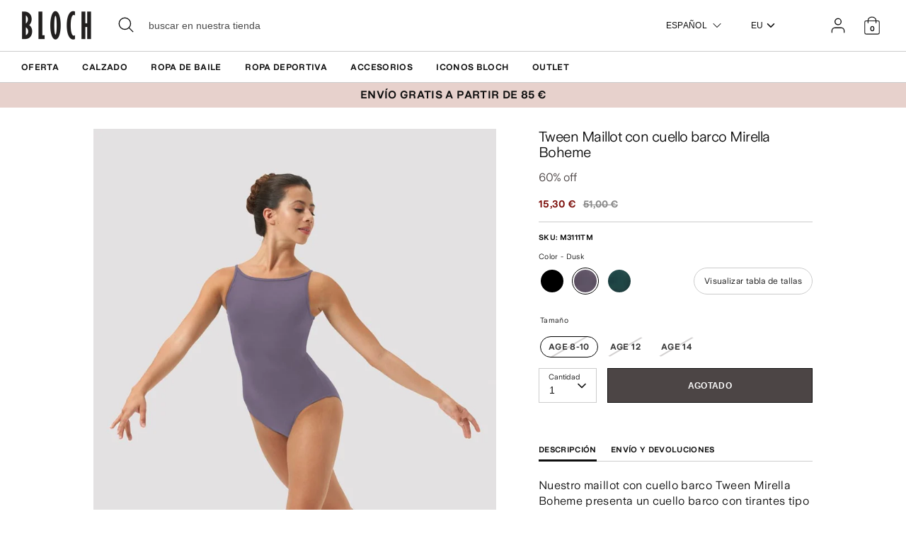

--- FILE ---
content_type: text/html; charset=utf-8
request_url: https://eu.blochworld.com/es/products/tween-mirella-boheme-boat-neck-leotard-dusk
body_size: 66908
content:
<!doctype html>
<html class="no-js supports-no-cookies" lang="es">
  <head>
    <!-- Boost 3.0.0 -->
    <meta charset="utf-8" />
<meta name="viewport" content="width=device-width,initial-scale=1.0" />
<meta http-equiv="X-UA-Compatible" content="IE=edge">

<link rel="preconnect" href="https://cdn.shopify.com" crossorigin>
<link rel="preconnect" href="https://fonts.shopify.com" crossorigin>
<link rel="preconnect" href="https://monorail-edge.shopifysvc.com"><link rel="preload" href="//eu.blochworld.com/cdn/shop/t/60/assets/vendor.min.js?v=70049190957510784931768824889" as="script">
<link rel="preload" href="//eu.blochworld.com/cdn/shop/t/60/assets/theme.js?v=147455036194699006461768824889" as="script"><link rel="canonical" href="https://eu.blochworld.com/es/products/tween-mirella-boheme-boat-neck-leotard-dusk" /><link rel="shortcut icon" href="//eu.blochworld.com/cdn/shop/files/Favicon_2.png?v=1628671696" type="image/png" /><meta name="description" content="Nuestro maillot con cuello barco Tween Mirella Boheme presenta un cuello barco con tirantes tipo camisola y múltiples detalles de malla retorcida en la espalda. Parte de nuestra colección Mirella La Bohéme que presenta intrincados estampados de cachemira, detalles de rouleau y diseños de espalda contemporáneos. Esta co">
    <meta name="theme-color" content="#e7d1cc">

    

    
<!-- /snippets/multi-store-hreflang-tags.liquid from apps.shopify.com/multi-store-hreflang-tags (Facades)-->


    


    
    <title>
      Tween Maillot con cuello barco Mirella Boheme, morado
      
      
      
        &ndash; BLOCH Dance EU
      
    </title>

    <meta property="og:site_name" content="BLOCH Dance EU">
<meta property="og:url" content="https://eu.blochworld.com/es/products/tween-mirella-boheme-boat-neck-leotard-dusk">
<meta property="og:title" content="Tween Maillot con cuello barco Mirella Boheme, morado">
<meta property="og:type" content="product">
<meta property="og:description" content="Nuestro maillot con cuello barco Tween Mirella Boheme presenta un cuello barco con tirantes tipo camisola y múltiples detalles de malla retorcida en la espalda. Parte de nuestra colección Mirella La Bohéme que presenta intrincados estampados de cachemira, detalles de rouleau y diseños de espalda contemporáneos. Esta co"><meta property="og:image" content="http://eu.blochworld.com/cdn/shop/products/Q2vQQ0tw_3ce20441-b7f9-4888-9e0d-b6c7fdd87f7f_1200x1200.jpg?v=1736167770">
  <meta property="og:image:secure_url" content="https://eu.blochworld.com/cdn/shop/products/Q2vQQ0tw_3ce20441-b7f9-4888-9e0d-b6c7fdd87f7f_1200x1200.jpg?v=1736167770">
  <meta property="og:image:width" content="1000">
  <meta property="og:image:height" content="1500"><meta property="og:price:amount" content="15,30">
  <meta property="og:price:currency" content="EUR"><meta name="twitter:card" content="summary_large_image">
<meta name="twitter:title" content="Tween Maillot con cuello barco Mirella Boheme, morado">
<meta name="twitter:description" content="Nuestro maillot con cuello barco Tween Mirella Boheme presenta un cuello barco con tirantes tipo camisola y múltiples detalles de malla retorcida en la espalda. Parte de nuestra colección Mirella La Bohéme que presenta intrincados estampados de cachemira, detalles de rouleau y diseños de espalda contemporáneos. Esta co">


    <link href="//eu.blochworld.com/cdn/shop/t/60/assets/styles.css?v=149943986360987224401769446421" rel="stylesheet" type="text/css" media="all" />
    <link href="//eu.blochworld.com/cdn/shop/t/60/assets/custom.css?v=175393299099739923131769435950" rel="stylesheet" type="text/css" media="all" />
    <link href="//eu.blochworld.com/cdn/shop/t/60/assets/tablet.css?v=130103179345085044551768824889" rel="stylesheet" type="text/css" media="screen and (min-device-width: 768px) and (max-device-width: 1024px) and (orientation: portrait) and (-webkit-min-device-pixel-ratio: 1)" />
    <link href="//eu.blochworld.com/cdn/shop/t/60/assets/responsive.css?v=151482057895723172971768824889" rel="stylesheet" type="text/css" media="screen and (max-width: 767px)" />
    <link href="//eu.blochworld.com/cdn/shop/t/60/assets/old-styles.css?v=90591847153701758261768824889" rel="stylesheet" type="text/css" media="all" />

    <script>
      document.documentElement.className = document.documentElement.className.replace('no-js', 'js');
      window.theme = window.theme || {};
      window.slate = window.slate || {};
      theme.moneyFormatWithCodeForProductsPreference = 
        "{{amount_with_comma_separator}} €"
      ;
      theme.moneyFormatWithCodeForCartPreference = 
        "{{amount_with_comma_separator}} €"
      ;
      theme.moneyFormat = "{{amount_with_comma_separator}} €";
      theme.strings = {
        addToCart: "Agregar al carrito",
        unavailable: "No disponible",
        addressError: "No se puede encontrar esa dirección",
        addressNoResults: "No results for that address",
        addressQueryLimit: "Se ha excedido el límite de uso de la API de Google . Considere la posibilidad de actualizar a un \u003ca href=\"https:\/\/developers.google.com\/maps\/premium\/usage-limits\"\u003ePlan Premium\u003c\/a\u003e.",
        authError: "Hubo un problema de autenticación con su cuenta de Google Maps.",
        addingToCart: "Añadiendo",
        addedToCart: "Añadido",
        addedToCartPopupTitle: "Añadido:",
        addedToCartPopupItems: "Cantidad",
        addedToCartPopupSubtotal: "Subtotal",
        addedToCartPopupGoToCart: "Finalizar pedido",
        cartTermsNotChecked: "Debe aceptar los términos y condiciones antes de continuar.",
        searchLoading: "Cargando",
        searchMoreResults: "Ver los resultados",
        searchNoResults: "No hay resultados",
        priceFrom: "De",
        quantityTooHigh: "Solo puedes tener [[ quantity ]] en tu carrito",
        onSale: "En oferta",
        soldOut: "Agotado",
        in_stock: "En stock",
        low_stock: "Stock limitado",
        only_x_left: "[[ quantity ]] en stock",
        single_unit_available: "1 unidad disponible",
        x_units_available: "[[ quantity ]] unidades disponibles",
        unitPriceSeparator: "\/",
        close: "Cerrar",
        cart_shipping_calculator_hide_calculator: "Ocultar calculadora de envío",
        cart_shipping_calculator_title: "Obtenga estimaciones de envío",
        cart_general_hide_note: "Ocultar instrucciones para el vendedor",
        cart_general_show_note: "Añadir instrucciones para el vendedor",
        previous: "Anterior",
        next: "Siguiente"
      };
      theme.routes = {
        account_login_url: '/es/account/login',
        account_register_url: '/es/account/register',
        account_addresses_url: '/es/account/addresses',
        search_url: '/es/search',
        cart_url: '/es/cart',
        cart_add_url: '/es/cart/add',
        cart_change_url: '/es/cart/change',
        product_recommendations_url: '/es/recommendations/products'
      };
      theme.settings = {
        dynamicQtyOpts: true,
        saleLabelEnabled: true,
        soldLabelEnabled: false
      };
    </script>
    <script>
      // Open External Links in a new tab
      var links = document.links;
      for (let i = 0, linksLength = links.length; i < linksLength; i++) {
        if (links[i].hostname !== window.location.hostname) {
          links[i].target = '_blank';
          links[i].rel = 'noreferrer noopener';
        }
      }
    </script><style>[data-swatch="negro"] { --swatch-background-color:#000000}[data-swatch="beige"] { --swatch-background-color:#D2C1B1}[data-swatch="azul brillante"] { --swatch-background-color:#009BBF}[data-swatch="rosa brillante"] { --swatch-background-color:#d1346e}[data-swatch="marrón"] { --swatch-background-color:#604035}[data-swatch="borgoña"] { --swatch-background-color:#571025}[data-swatch="azul oscuro"] { --swatch-background-color:#153359}[data-swatch="oro"] { --swatch-background-color:#9c815d}[data-swatch="verde"] { --swatch-background-color:#3a6933}[data-swatch="gris"] { --swatch-background-color:#6e6f73}[data-swatch="azul claro"] { --swatch-background-color:#b9d3eb}[data-swatch="rosa claro"] { --swatch-background-color:#fce7e7}[data-swatch="naranja"] { --swatch-background-color:#F66C04}[data-swatch="rojo"] { --swatch-background-color:#bf1717}[data-swatch="plata"] { --swatch-background-color:#b8b6b6}[data-swatch="blanco"] { --swatch-background-color:#f5f5f5}[data-swatch="amarillo"] { --swatch-background-color:#ffd610}[data-swatch="púrpura oscuro"] { --swatch-background-color: #451d5e}[data-swatch="púrpura claro"] { --swatch-background-color: #dcc2f2}</style><script>window.performance && window.performance.mark && window.performance.mark('shopify.content_for_header.start');</script><meta name="facebook-domain-verification" content="wzm30zizprxkh8n84hyu9eighkwpbz">
<meta id="shopify-digital-wallet" name="shopify-digital-wallet" content="/25149505622/digital_wallets/dialog">
<meta name="shopify-checkout-api-token" content="d158f7189614106b5ffc918df0a26716">
<link rel="alternate" type="application/json+oembed" href="https://eu.blochworld.com/es/products/tween-mirella-boheme-boat-neck-leotard-dusk.oembed">
<script async="async" src="/checkouts/internal/preloads.js?locale=es-PL"></script>
<link rel="preconnect" href="https://shop.app" crossorigin="anonymous">
<script async="async" src="https://shop.app/checkouts/internal/preloads.js?locale=es-PL&shop_id=25149505622" crossorigin="anonymous"></script>
<script id="apple-pay-shop-capabilities" type="application/json">{"shopId":25149505622,"countryCode":"BE","currencyCode":"EUR","merchantCapabilities":["supports3DS"],"merchantId":"gid:\/\/shopify\/Shop\/25149505622","merchantName":"BLOCH Dance EU","requiredBillingContactFields":["postalAddress","email","phone"],"requiredShippingContactFields":["postalAddress","email","phone"],"shippingType":"shipping","supportedNetworks":["visa","maestro","masterCard"],"total":{"type":"pending","label":"BLOCH Dance EU","amount":"1.00"},"shopifyPaymentsEnabled":true,"supportsSubscriptions":true}</script>
<script id="shopify-features" type="application/json">{"accessToken":"d158f7189614106b5ffc918df0a26716","betas":["rich-media-storefront-analytics"],"domain":"eu.blochworld.com","predictiveSearch":true,"shopId":25149505622,"locale":"es"}</script>
<script>var Shopify = Shopify || {};
Shopify.shop = "blochstore-eu.myshopify.com";
Shopify.locale = "es";
Shopify.currency = {"active":"EUR","rate":"1.0"};
Shopify.country = "PL";
Shopify.theme = {"name":"Gen Now Launch - 19.01.26","id":190501454199,"schema_name":"Boost","schema_version":"3.1.0","theme_store_id":null,"role":"main"};
Shopify.theme.handle = "null";
Shopify.theme.style = {"id":null,"handle":null};
Shopify.cdnHost = "eu.blochworld.com/cdn";
Shopify.routes = Shopify.routes || {};
Shopify.routes.root = "/es/";</script>
<script type="module">!function(o){(o.Shopify=o.Shopify||{}).modules=!0}(window);</script>
<script>!function(o){function n(){var o=[];function n(){o.push(Array.prototype.slice.apply(arguments))}return n.q=o,n}var t=o.Shopify=o.Shopify||{};t.loadFeatures=n(),t.autoloadFeatures=n()}(window);</script>
<script>
  window.ShopifyPay = window.ShopifyPay || {};
  window.ShopifyPay.apiHost = "shop.app\/pay";
  window.ShopifyPay.redirectState = null;
</script>
<script id="shop-js-analytics" type="application/json">{"pageType":"product"}</script>
<script defer="defer" async type="module" src="//eu.blochworld.com/cdn/shopifycloud/shop-js/modules/v2/client.init-shop-cart-sync_BFpxDrjM.es.esm.js"></script>
<script defer="defer" async type="module" src="//eu.blochworld.com/cdn/shopifycloud/shop-js/modules/v2/chunk.common_CnP21gUX.esm.js"></script>
<script defer="defer" async type="module" src="//eu.blochworld.com/cdn/shopifycloud/shop-js/modules/v2/chunk.modal_D61HrJrg.esm.js"></script>
<script type="module">
  await import("//eu.blochworld.com/cdn/shopifycloud/shop-js/modules/v2/client.init-shop-cart-sync_BFpxDrjM.es.esm.js");
await import("//eu.blochworld.com/cdn/shopifycloud/shop-js/modules/v2/chunk.common_CnP21gUX.esm.js");
await import("//eu.blochworld.com/cdn/shopifycloud/shop-js/modules/v2/chunk.modal_D61HrJrg.esm.js");

  window.Shopify.SignInWithShop?.initShopCartSync?.({"fedCMEnabled":true,"windoidEnabled":true});

</script>
<script>
  window.Shopify = window.Shopify || {};
  if (!window.Shopify.featureAssets) window.Shopify.featureAssets = {};
  window.Shopify.featureAssets['shop-js'] = {"shop-cart-sync":["modules/v2/client.shop-cart-sync_DunGk5rn.es.esm.js","modules/v2/chunk.common_CnP21gUX.esm.js","modules/v2/chunk.modal_D61HrJrg.esm.js"],"init-fed-cm":["modules/v2/client.init-fed-cm_Bhr0vd71.es.esm.js","modules/v2/chunk.common_CnP21gUX.esm.js","modules/v2/chunk.modal_D61HrJrg.esm.js"],"init-shop-email-lookup-coordinator":["modules/v2/client.init-shop-email-lookup-coordinator_Cgf-1HKc.es.esm.js","modules/v2/chunk.common_CnP21gUX.esm.js","modules/v2/chunk.modal_D61HrJrg.esm.js"],"init-windoid":["modules/v2/client.init-windoid_RKlvBm7f.es.esm.js","modules/v2/chunk.common_CnP21gUX.esm.js","modules/v2/chunk.modal_D61HrJrg.esm.js"],"shop-button":["modules/v2/client.shop-button_DcwUN_L_.es.esm.js","modules/v2/chunk.common_CnP21gUX.esm.js","modules/v2/chunk.modal_D61HrJrg.esm.js"],"shop-cash-offers":["modules/v2/client.shop-cash-offers_zT3TeJrS.es.esm.js","modules/v2/chunk.common_CnP21gUX.esm.js","modules/v2/chunk.modal_D61HrJrg.esm.js"],"shop-toast-manager":["modules/v2/client.shop-toast-manager_Dhsh6ZDd.es.esm.js","modules/v2/chunk.common_CnP21gUX.esm.js","modules/v2/chunk.modal_D61HrJrg.esm.js"],"init-shop-cart-sync":["modules/v2/client.init-shop-cart-sync_BFpxDrjM.es.esm.js","modules/v2/chunk.common_CnP21gUX.esm.js","modules/v2/chunk.modal_D61HrJrg.esm.js"],"init-customer-accounts-sign-up":["modules/v2/client.init-customer-accounts-sign-up__zAQf6yH.es.esm.js","modules/v2/client.shop-login-button_DmGuuAqh.es.esm.js","modules/v2/chunk.common_CnP21gUX.esm.js","modules/v2/chunk.modal_D61HrJrg.esm.js"],"pay-button":["modules/v2/client.pay-button_BSqAUYU_.es.esm.js","modules/v2/chunk.common_CnP21gUX.esm.js","modules/v2/chunk.modal_D61HrJrg.esm.js"],"init-customer-accounts":["modules/v2/client.init-customer-accounts_BUX2wPcc.es.esm.js","modules/v2/client.shop-login-button_DmGuuAqh.es.esm.js","modules/v2/chunk.common_CnP21gUX.esm.js","modules/v2/chunk.modal_D61HrJrg.esm.js"],"avatar":["modules/v2/client.avatar_BTnouDA3.es.esm.js"],"init-shop-for-new-customer-accounts":["modules/v2/client.init-shop-for-new-customer-accounts_C3NVS8-R.es.esm.js","modules/v2/client.shop-login-button_DmGuuAqh.es.esm.js","modules/v2/chunk.common_CnP21gUX.esm.js","modules/v2/chunk.modal_D61HrJrg.esm.js"],"shop-follow-button":["modules/v2/client.shop-follow-button_BoBKYaAK.es.esm.js","modules/v2/chunk.common_CnP21gUX.esm.js","modules/v2/chunk.modal_D61HrJrg.esm.js"],"checkout-modal":["modules/v2/client.checkout-modal_BzXpoShc.es.esm.js","modules/v2/chunk.common_CnP21gUX.esm.js","modules/v2/chunk.modal_D61HrJrg.esm.js"],"shop-login-button":["modules/v2/client.shop-login-button_DmGuuAqh.es.esm.js","modules/v2/chunk.common_CnP21gUX.esm.js","modules/v2/chunk.modal_D61HrJrg.esm.js"],"lead-capture":["modules/v2/client.lead-capture_ClopgrIx.es.esm.js","modules/v2/chunk.common_CnP21gUX.esm.js","modules/v2/chunk.modal_D61HrJrg.esm.js"],"shop-login":["modules/v2/client.shop-login_DQ0hrHfi.es.esm.js","modules/v2/chunk.common_CnP21gUX.esm.js","modules/v2/chunk.modal_D61HrJrg.esm.js"],"payment-terms":["modules/v2/client.payment-terms_Bawo8ezy.es.esm.js","modules/v2/chunk.common_CnP21gUX.esm.js","modules/v2/chunk.modal_D61HrJrg.esm.js"]};
</script>
<script>(function() {
  var isLoaded = false;
  function asyncLoad() {
    if (isLoaded) return;
    isLoaded = true;
    var urls = ["https:\/\/shopify.rakutenadvertising.io\/rakuten_advertising.js?shop=blochstore-eu.myshopify.com","https:\/\/tag.rmp.rakuten.com\/124784.ct.js?shop=blochstore-eu.myshopify.com","https:\/\/cmp.uniconsent.com\/v2\/stub.min.js?shop=blochstore-eu.myshopify.com","https:\/\/cmp.uniconsent.com\/v2\/d73de4ee30\/cmp.js?shop=blochstore-eu.myshopify.com","https:\/\/static.returngo.ai\/master.returngo.ai\/returngo.min.js?shop=blochstore-eu.myshopify.com"];
    for (var i = 0; i < urls.length; i++) {
      var s = document.createElement('script');
      s.type = 'text/javascript';
      s.async = true;
      s.src = urls[i];
      var x = document.getElementsByTagName('script')[0];
      x.parentNode.insertBefore(s, x);
    }
  };
  if(window.attachEvent) {
    window.attachEvent('onload', asyncLoad);
  } else {
    window.addEventListener('load', asyncLoad, false);
  }
})();</script>
<script id="__st">var __st={"a":25149505622,"offset":3600,"reqid":"cd76fa94-5a24-4e67-b29a-cd90c132e6f9-1769784395","pageurl":"eu.blochworld.com\/es\/products\/tween-mirella-boheme-boat-neck-leotard-dusk","u":"77022374cf21","p":"product","rtyp":"product","rid":8459548918105};</script>
<script>window.ShopifyPaypalV4VisibilityTracking = true;</script>
<script id="captcha-bootstrap">!function(){'use strict';const t='contact',e='account',n='new_comment',o=[[t,t],['blogs',n],['comments',n],[t,'customer']],c=[[e,'customer_login'],[e,'guest_login'],[e,'recover_customer_password'],[e,'create_customer']],r=t=>t.map((([t,e])=>`form[action*='/${t}']:not([data-nocaptcha='true']) input[name='form_type'][value='${e}']`)).join(','),a=t=>()=>t?[...document.querySelectorAll(t)].map((t=>t.form)):[];function s(){const t=[...o],e=r(t);return a(e)}const i='password',u='form_key',d=['recaptcha-v3-token','g-recaptcha-response','h-captcha-response',i],f=()=>{try{return window.sessionStorage}catch{return}},m='__shopify_v',_=t=>t.elements[u];function p(t,e,n=!1){try{const o=window.sessionStorage,c=JSON.parse(o.getItem(e)),{data:r}=function(t){const{data:e,action:n}=t;return t[m]||n?{data:e,action:n}:{data:t,action:n}}(c);for(const[e,n]of Object.entries(r))t.elements[e]&&(t.elements[e].value=n);n&&o.removeItem(e)}catch(o){console.error('form repopulation failed',{error:o})}}const l='form_type',E='cptcha';function T(t){t.dataset[E]=!0}const w=window,h=w.document,L='Shopify',v='ce_forms',y='captcha';let A=!1;((t,e)=>{const n=(g='f06e6c50-85a8-45c8-87d0-21a2b65856fe',I='https://cdn.shopify.com/shopifycloud/storefront-forms-hcaptcha/ce_storefront_forms_captcha_hcaptcha.v1.5.2.iife.js',D={infoText:'Protegido por hCaptcha',privacyText:'Privacidad',termsText:'Términos'},(t,e,n)=>{const o=w[L][v],c=o.bindForm;if(c)return c(t,g,e,D).then(n);var r;o.q.push([[t,g,e,D],n]),r=I,A||(h.body.append(Object.assign(h.createElement('script'),{id:'captcha-provider',async:!0,src:r})),A=!0)});var g,I,D;w[L]=w[L]||{},w[L][v]=w[L][v]||{},w[L][v].q=[],w[L][y]=w[L][y]||{},w[L][y].protect=function(t,e){n(t,void 0,e),T(t)},Object.freeze(w[L][y]),function(t,e,n,w,h,L){const[v,y,A,g]=function(t,e,n){const i=e?o:[],u=t?c:[],d=[...i,...u],f=r(d),m=r(i),_=r(d.filter((([t,e])=>n.includes(e))));return[a(f),a(m),a(_),s()]}(w,h,L),I=t=>{const e=t.target;return e instanceof HTMLFormElement?e:e&&e.form},D=t=>v().includes(t);t.addEventListener('submit',(t=>{const e=I(t);if(!e)return;const n=D(e)&&!e.dataset.hcaptchaBound&&!e.dataset.recaptchaBound,o=_(e),c=g().includes(e)&&(!o||!o.value);(n||c)&&t.preventDefault(),c&&!n&&(function(t){try{if(!f())return;!function(t){const e=f();if(!e)return;const n=_(t);if(!n)return;const o=n.value;o&&e.removeItem(o)}(t);const e=Array.from(Array(32),(()=>Math.random().toString(36)[2])).join('');!function(t,e){_(t)||t.append(Object.assign(document.createElement('input'),{type:'hidden',name:u})),t.elements[u].value=e}(t,e),function(t,e){const n=f();if(!n)return;const o=[...t.querySelectorAll(`input[type='${i}']`)].map((({name:t})=>t)),c=[...d,...o],r={};for(const[a,s]of new FormData(t).entries())c.includes(a)||(r[a]=s);n.setItem(e,JSON.stringify({[m]:1,action:t.action,data:r}))}(t,e)}catch(e){console.error('failed to persist form',e)}}(e),e.submit())}));const S=(t,e)=>{t&&!t.dataset[E]&&(n(t,e.some((e=>e===t))),T(t))};for(const o of['focusin','change'])t.addEventListener(o,(t=>{const e=I(t);D(e)&&S(e,y())}));const B=e.get('form_key'),M=e.get(l),P=B&&M;t.addEventListener('DOMContentLoaded',(()=>{const t=y();if(P)for(const e of t)e.elements[l].value===M&&p(e,B);[...new Set([...A(),...v().filter((t=>'true'===t.dataset.shopifyCaptcha))])].forEach((e=>S(e,t)))}))}(h,new URLSearchParams(w.location.search),n,t,e,['guest_login'])})(!0,!0)}();</script>
<script integrity="sha256-4kQ18oKyAcykRKYeNunJcIwy7WH5gtpwJnB7kiuLZ1E=" data-source-attribution="shopify.loadfeatures" defer="defer" src="//eu.blochworld.com/cdn/shopifycloud/storefront/assets/storefront/load_feature-a0a9edcb.js" crossorigin="anonymous"></script>
<script crossorigin="anonymous" defer="defer" src="//eu.blochworld.com/cdn/shopifycloud/storefront/assets/shopify_pay/storefront-65b4c6d7.js?v=20250812"></script>
<script data-source-attribution="shopify.dynamic_checkout.dynamic.init">var Shopify=Shopify||{};Shopify.PaymentButton=Shopify.PaymentButton||{isStorefrontPortableWallets:!0,init:function(){window.Shopify.PaymentButton.init=function(){};var t=document.createElement("script");t.src="https://eu.blochworld.com/cdn/shopifycloud/portable-wallets/latest/portable-wallets.es.js",t.type="module",document.head.appendChild(t)}};
</script>
<script data-source-attribution="shopify.dynamic_checkout.buyer_consent">
  function portableWalletsHideBuyerConsent(e){var t=document.getElementById("shopify-buyer-consent"),n=document.getElementById("shopify-subscription-policy-button");t&&n&&(t.classList.add("hidden"),t.setAttribute("aria-hidden","true"),n.removeEventListener("click",e))}function portableWalletsShowBuyerConsent(e){var t=document.getElementById("shopify-buyer-consent"),n=document.getElementById("shopify-subscription-policy-button");t&&n&&(t.classList.remove("hidden"),t.removeAttribute("aria-hidden"),n.addEventListener("click",e))}window.Shopify?.PaymentButton&&(window.Shopify.PaymentButton.hideBuyerConsent=portableWalletsHideBuyerConsent,window.Shopify.PaymentButton.showBuyerConsent=portableWalletsShowBuyerConsent);
</script>
<script data-source-attribution="shopify.dynamic_checkout.cart.bootstrap">document.addEventListener("DOMContentLoaded",(function(){function t(){return document.querySelector("shopify-accelerated-checkout-cart, shopify-accelerated-checkout")}if(t())Shopify.PaymentButton.init();else{new MutationObserver((function(e,n){t()&&(Shopify.PaymentButton.init(),n.disconnect())})).observe(document.body,{childList:!0,subtree:!0})}}));
</script>
<link id="shopify-accelerated-checkout-styles" rel="stylesheet" media="screen" href="https://eu.blochworld.com/cdn/shopifycloud/portable-wallets/latest/accelerated-checkout-backwards-compat.css" crossorigin="anonymous">
<style id="shopify-accelerated-checkout-cart">
        #shopify-buyer-consent {
  margin-top: 1em;
  display: inline-block;
  width: 100%;
}

#shopify-buyer-consent.hidden {
  display: none;
}

#shopify-subscription-policy-button {
  background: none;
  border: none;
  padding: 0;
  text-decoration: underline;
  font-size: inherit;
  cursor: pointer;
}

#shopify-subscription-policy-button::before {
  box-shadow: none;
}

      </style>
<script id="sections-script" data-sections="product-recommendations" defer="defer" src="//eu.blochworld.com/cdn/shop/t/60/compiled_assets/scripts.js?v=7960"></script>
<script>window.performance && window.performance.mark && window.performance.mark('shopify.content_for_header.end');</script>

        <!-- GSSTART Coming Soon code start. Do not change -->
        <script type="text/javascript">
          gsProductByVariant = {};
          
            
              gsProductByVariant[46908490645849] =
              
                0
              ;
            
              gsProductByVariant[46908490678617] =
              
                0
              ;
            
              gsProductByVariant[46908490711385] =
              
                0
              ;
            
          
          gsProductCSID = "8459548918105"; gsDefaultV = "46908490645849";
        </script>
        <script type="text/javascript" src="https://gravity-software.com/js/shopify/pac_shop18139.js?v=f14654579cc4de73b8a4faeffe703717"></script>
        <script>
  !function(t,n){function o(n){var o=t.getElementsByTagName("script")[0],i=t.createElement("script");i.src=n,i.crossOrigin="",o.parentNode.insertBefore(i,o)}if(!n.isLoyaltyLion){window.loyaltylion=n,void 0===window.lion&&(window.lion=n),n.version=2,n.isLoyaltyLion=!0;var i=new Date,e=i.getFullYear().toString()+i.getMonth().toString()+i.getDate().toString();o("https://sdk.loyaltylion.net/static/2/loader.js?t="+e);var r=!1;n.init=function(t){if(r)throw new Error("Cannot call lion.init more than once");r=!0;var a=n._token=t.token;if(!a)throw new Error("Token must be supplied to lion.init");for(var l=[],s="_push configure bootstrap shutdown on removeListener authenticateCustomer".split(" "),c=0;c<s.length;c+=1)!function(t,n){t[n]=function(){l.push([n,Array.prototype.slice.call(arguments,0)])}}(n,s[c]);o("https://sdk.loyaltylion.net/sdk/start/"+a+".js?t="+e+i.getHours().toString()),n._initData=t,n._buffer=l}}}(document,window.loyaltylion||[]);

  
    
      loyaltylion.init({ token: "f88b55a8c6e63fd8e8b70b3132ba70be" });
    
  
</script>

    <!-- "snippets/bookthatapp-widgets.liquid" was not rendered, the associated app was uninstalled -->
        <meta name="google-site-verification" content="2TOx9vhpxHsvd8Omnq6LlbC54mAriL9s2OqWAEeeMZk">
        <meta name="facebook-domain-verification" content="rmo4t7irp3olf9axbsq8ql282debh2">

        <!-- DEPARTMENT -->
        

        <!-- Added with Analyzify V2.0 - May 26, 2022 10:24 am -->

<!-- Google Tag Manager -->
<script>(function(w,d,s,l,i){w[l]=w[l]||[];w[l].push({'gtm.start':
new Date().getTime(),event:'gtm.js'});var f=d.getElementsByTagName(s)[0],
j=d.createElement(s),dl=l!='dataLayer'?'&l='+l:'';j.async=true;j.src=
'https://www.googletagmanager.com/gtm.js?id='+i+dl;f.parentNode.insertBefore(j,f);
})(window,document,'script','dataLayer','GTM-TFKC4PW');</script>
<!-- End Google Tag Manager -->

<script type="text/javascript">
  var jQuery351;
  window.dataLayer = window.dataLayer || [];

  function analyzifyInitialize(){
    window.analyzifyloadScript = function(url, callback) {
      var script = document.createElement('script');
      script.type = 'text/javascript';
      // If the browser is Internet Explorer
      if (script.readyState){
        script.onreadystatechange = function() {
          if (script.readyState == 'loaded' || script.readyState == 'complete') {
            script.onreadystatechange = null;
            callback();
          }
        };
        // For any other browser
      } else {
        script.onload = function() {
          callback();
        };
      }
      script.src = url;
      document.getElementsByTagName('head')[0].appendChild(script);
    }

    window.analyzifyAppStart = function(){
      
      window.dataLayer.push({
        event: "sh_info",
        
            page_type: "product",
          
        page_currency: "EUR",
        
          user_type: "visitor"
        
      });

      window.analyzifyGetClickedProductPosition = function(elementHref, sku){
        if(sku != ''){
          var collection = null;
          
          return 0;
        }else{
          var elementIndex = -1
          collectionProductsElements = document.querySelectorAll('a[href*="/products/"]');
          collectionProductsElements.forEach(function(element,index){
            if (element.href.includes(elementHref)) {elementIndex = index + 1};
          });
          return elementIndex
        }
      }

      window.analyzifyCollectionPageHandle = function(){
        var collection = null;
        var collectionAllProducts = null;
        var collectionTitle = "";
        var collectionId = "";
        var collectionProductsBrand = [];
        var collectionProductsType = [];
        var collectionProductsSku = [];
        var collectionProductsName = [];
        var collectionProductsId = [];
        var collectionProductsPrice = [];
        var collectionProductsPosition = []; // we need to talk about, this data can be taken from DOM only (filter ON/OFF)
        var collectionGproductId = [];
        var collectionVariantId = [];
        
        
        window.dataLayer.push({
          event: 'ee_productImpression',
          category_name: collectionTitle,
          category_id: collectionId,
          category_product_brand: collectionProductsBrand,
          category_product_type: collectionProductsType,
          category_product_sku: collectionProductsSku,
          category_product_name: collectionProductsName,
          category_product_id: collectionProductsId,
          category_product_price: collectionProductsPrice,
          currency: "EUR",
          category_product_position: collectionProductsPosition,
          g_product_id: collectionGproductId,
          variant_id: collectionVariantId
        });

        jQuery351(document).on('click', 'a[href*="/products/"]', function(event) {
          var href= jQuery351(this).attr('href');
          if(collectionAllProducts.length < 1 ) return;
          var handle = href.split('/products/')[1];
          var clickedProduct = collectionAllProducts.filter(function(product) {
              return product.handle === handle;
          });
          if (clickedProduct.length == 0 ) return;
          window.dataLayer.push({
            event: 'ee_productClick',
            category_name: collectionTitle,
            category_id: collectionId,
            product_name: clickedProduct[0].title,
            product_type: clickedProduct[0].type,
            sku: clickedProduct[0].variants[0].sku,
            product_id : clickedProduct[0].id.toString(),
            product_price: (clickedProduct[0].price / 100).toFixed(2).toString(),
            currency: "EUR",
            product_brand: clickedProduct[0].vendor,
            product_position: analyzifyGetClickedProductPosition(href, clickedProduct[0].variants[0].sku),
            variant_id: clickedProduct[0].variants[0].id
          });
        });
      };

      window.analyzifySearchPageHandle = function(){
        var searchTerm = "";
        var searchResults = parseInt("");
        var searchResultsJson = null;
        var searchProductsBrand = [];
        var searchProductsType = [];
        var searchProductsSku = [];
        var searchProductsNames = [];
        var searchProductsIds = [];
        var searchProductsPrices = [];
        var searchProductsPosition = [];
        var searchGproductId = [];
        var searchVariantId = [];
        
        

        window.dataLayer.push({
          event: 'searchListInfo',
          page_type: 'search',
          search_term: searchTerm,
          search_results: searchResults,
          category_product_brand: searchProductsBrand,
          category_product_type: searchProductsType,
          category_product_sku: searchProductsSku,
          category_product_name: searchProductsNames,
          category_product_id: searchProductsIds,
          category_product_price: searchProductsPrices,
          currency: "EUR",
          category_product_position: searchProductsPosition,
          g_product_id: searchGproductId,
          variant_id: searchVariantId
        });

        
        jQuery351(document).on('click', 'a[href*="/products/"]', function(event) {
          if(searchResultsJson.length < 1 ) return;
          var href= jQuery351(this).attr('href');
          var handle = href.split('/products/')[1];
          var clickedProduct = searchResultsJson.filter(function(product) {
            return handle.includes(product.handle);
          });
          if (clickedProduct.length == 0 ) return;
          
          window.dataLayer.push({
            event: 'ee_productClick',
            product_name: clickedProduct[0].title,
            product_type: clickedProduct[0].type,
            sku: clickedProduct[0].variants[0].sku,
            product_id : clickedProduct[0].id,
            product_price: (clickedProduct[0].price / 100).toFixed(2).toString(),
            currency: "EUR",
            product_brand: clickedProduct[0].vendor,
            product_position: analyzifyGetClickedProductPosition(href, ""),
            variant_id: clickedProduct[0].variants[0].id
          });

        });
      };

      window.analyzifyProductPageHandle = function(){
        var productName = "Tween Maillot con cuello barco Mirella Boheme";
        var productId = "8459548918105";
        var productPrice = "15.3";
        var productBrand = "BLOCHSTORE-EU";
        var productType = "Leotardos";
        var productSku = "M3111TM";
        var productCollection = "";
        
        window.dataLayer.push({
          event: 'ee_productDetail',
          name: productName,
          id: productId,
          price: productPrice,
          currency: "EUR",
          brand: productBrand,
          product_type: productType,
          sku: productSku,
          category: productCollection,
          g_product_id: "shopify_BE_"+productId+"_"+"46908490645849",
          variant_id: "46908490645849"
        });
        var first_atc = null;
        var selectors = ["input[name='add']", "button[name='add']", "#add-to-cart", "#AddToCartText", "#AddToCart", ".gtmatc", ".product-form__cart-submit", "#AddToCart-product-template", ".product-form__add-to-cart"];
        var found_selectors = 0;
        selectors.forEach(function(selector) {
          found_selectors += jQuery351(selector).length;
          if (first_atc == null && found_selectors) {
            first_atc = selector
          }
        });
        if (jQuery351(first_atc).length > 0 ) {
          jQuery351(document).on('click', first_atc, function(event) {
            var productForm = jQuery351(this).parents('form[action="/cart/add"]');
            var variantInput = productForm.find('*[name="id"]')
            var quantityInput = productForm.find('input[name="quantity"]')
            var itemQuantity = quantityInput.length > 0 ? quantityInput.val() : 1
            window.dataLayer.push({
              event: 'ee_addToCart',
              name: productName,
              id: productId,
              price: productPrice,
              currency: "EUR",
              brand: productBrand,
              product_type: productType,
              category: productCollection,
              quantity: itemQuantity,
              variant: variantInput.val(),
              g_product_id: "shopify_BE_"+productId+"_"+variantInput.val()
            });
          });
        }
      };

      window.checkoutEvent = function(){
        jQuery351.getJSON('/cart.js', function(cart) {
          if(cart.items.length > 0){
            var cartId = cart.token;
            var cartTotalValue = cart.total_price;
            var cartTotalQuantity = cart.item_count;
            var cartCurrency = cart.currency;
            var cartItemsName = [];
            var cartItemsBrand = [];
            var cartItemsType = [];
            var cartItemsSku = [];
            var cartItemsId = [];
            var cartItemsVariantId = [];
            var cartItemsVariantTitle = [];
            var cartItemsPrice = [];
            var cartItemsQuantity = [];
            var cartItemsQuantity = [];
            var cartGProductIds = [];

            jQuery351.each(cart.items, function(key,val) {
              cartItemsName.push(val.title);
              cartItemsBrand.push(val.vendor);
              cartItemsType.push(val.product_type);
              cartItemsSku.push(val.sku);
              cartItemsId.push(val.product_id);
              cartItemsVariantId.push(val.variant_id);
              cartItemsVariantTitle.push(val.title);
              cartItemsPrice.push(parseFloat(parseInt(val.original_price)/100));
              cartItemsQuantity.push(val.quantity);
              cartGProductIds.push("shopify_BE_"+val.product_id+"_"+val.variant_id);
            });

            window.dataLayer.push({
              event: 'ee_checkout',
              page_type: 'cart',
              name: cartItemsName,
              brand: cartItemsBrand,
              product_type: cartItemsType,
              sku: cartItemsSku,
              id: cartItemsId,
              variant_id: cartItemsVariantId,
              variant: cartItemsVariantTitle,
              price: cartItemsPrice,
              quantity: cartItemsQuantity,
              cart_id: cart.token,
              currency: cartCurrency,
              totalValue: parseFloat(cart.total_price)/100,
              totalQuantity: cart.item_count,
              g_product_id: cartGProductIds
            });
           }
        });
      };

      window.analyzifyCartPageHandle = function(){
        var cartTotalValue = "0.0";
        var cartTotalQuantity = "0";
        var cartCurrency = "EUR";
        var cartItemsName = [];
        var cartItemsCategory = [];
        var cartItemsBrand = [];
        var cartItemsType = [];
        var cartItemsSku = [];
        var cartItemsId = [];
        var cartItemsVariantId = [];
        var cartItemsVariantTitle = [];
        var cartItemsPrice = [];
        var cartItemsQuantity = [];
        var cartItemsCategoryIds = [];

        
        


        window.dataLayer.push({
          event: 'ee_checkout',
          page_type: 'cart',
          name: cartItemsName,
          category: cartItemsCategory,
          brand: cartItemsBrand,
          product_type: cartItemsType,
          sku: cartItemsSku,
          id: cartItemsId,
          variant_id: cartItemsVariantId,
          variant: cartItemsVariantTitle,
          price: cartItemsPrice,
          currency: "EUR",
          quantity: cartItemsQuantity,
          category_id: cartItemsCategoryIds,
          currency: cartCurrency,
          totalValue: cartTotalValue,
          totalQuantity: cartTotalQuantity * 1
        });
      };

      
          analyzifyProductPageHandle()
        
      
      
      var cartItemsJson = {"note":null,"attributes":{},"original_total_price":0,"total_price":0,"total_discount":0,"total_weight":0.0,"item_count":0,"items":[],"requires_shipping":false,"currency":"EUR","items_subtotal_price":0,"cart_level_discount_applications":[],"checkout_charge_amount":0};
      jQuery351(document).on('click', ".cart__remove", function(event) {
        var removedvid = jQuery351(this).attr("data-vid");
        var removedItemData = cartItemsJson.items.filter(function(item){
          return item.variant_id.toString() === removedvid
        })
        var removedItem = removedItemData[0];
        window.dataLayer.push({
          event:'ee_removeFromCart',
          name: removedItem.product_title,
          id : removedItem.product_id.toString(),
          variant : removedItem.id.toString(),
          price: (removedItem.price / 100).toFixed(2).toString(),
          currency: "EUR",
          brand: removedItem.vendor,
          quantity: removedItem.quantity
        });
      });
    }
  }

  analyzifyInitialize();
  analyzifyloadScript('//ajax.googleapis.com/ajax/libs/jquery/3.5.1/jquery.min.js', function() {
    jQuery351 = jQuery.noConflict(true);
    analyzifyAppStart();
  });
</script>
      

<!-- BEGIN app block: shopify://apps/t-lab-ai-language-translate/blocks/custom_translations/b5b83690-efd4-434d-8c6a-a5cef4019faf --><!-- BEGIN app snippet: custom_translation_scripts --><script>
(()=>{var o=/\([0-9]+?\)$/,M=/\r?\n|\r|\t|\xa0|\u200B|\u200E|&nbsp;| /g,v=/<\/?[a-z][\s\S]*>/i,t=/^(https?:\/\/|\/\/)[^\s/$.?#].[^\s]*$/i,k=/\{\{\s*([a-zA-Z_]\w*)\s*\}\}/g,p=/\{\{\s*([a-zA-Z_]\w*)\s*\}\}/,r=/^(https:)?\/\/cdn\.shopify\.com\/(.+)\.(png|jpe?g|gif|webp|svgz?|bmp|tiff?|ico|avif)/i,e=/^(https:)?\/\/cdn\.shopify\.com/i,a=/\b(?:https?|ftp)?:?\/\/?[^\s\/]+\/[^\s]+\.(?:png|jpe?g|gif|webp|svgz?|bmp|tiff?|ico|avif)\b/i,I=/url\(['"]?(.*?)['"]?\)/,m="__label:",i=document.createElement("textarea"),u={t:["src","data-src","data-source","data-href","data-zoom","data-master","data-bg","base-src"],i:["srcset","data-srcset"],o:["href","data-href"],u:["href","data-href","data-src","data-zoom"]},g=new Set(["img","picture","button","p","a","input"]),h=16.67,s=function(n){return n.nodeType===Node.ELEMENT_NODE},c=function(n){return n.nodeType===Node.TEXT_NODE};function w(n){return r.test(n.trim())||a.test(n.trim())}function b(n){return(n=>(n=n.trim(),t.test(n)))(n)||e.test(n.trim())}var l=function(n){return!n||0===n.trim().length};function j(n){return i.innerHTML=n,i.value}function T(n){return A(j(n))}function A(n){return n.trim().replace(o,"").replace(M,"").trim()}var _=1e3;function D(n){n=n.trim().replace(M,"").replace(/&amp;/g,"&").replace(/&gt;/g,">").replace(/&lt;/g,"<").trim();return n.length>_?N(n):n}function E(n){return n.trim().toLowerCase().replace(/^https:/i,"")}function N(n){for(var t=5381,r=0;r<n.length;r++)t=(t<<5)+t^n.charCodeAt(r);return(t>>>0).toString(36)}function f(n){for(var t=document.createElement("template"),r=(t.innerHTML=n,["SCRIPT","IFRAME","OBJECT","EMBED","LINK","META"]),e=/^(on\w+|srcdoc|style)$/i,a=document.createTreeWalker(t.content,NodeFilter.SHOW_ELEMENT),i=a.nextNode();i;i=a.nextNode()){var o=i;if(r.includes(o.nodeName))o.remove();else for(var u=o.attributes.length-1;0<=u;--u)e.test(o.attributes[u].name)&&o.removeAttribute(o.attributes[u].name)}return t.innerHTML}function d(n,t,r){void 0===r&&(r=20);for(var e=n,a=0;e&&e.parentElement&&a<r;){for(var i=e.parentElement,o=0,u=t;o<u.length;o++)for(var s=u[o],c=0,l=s.l;c<l.length;c++){var f=l[c];switch(f.type){case"class":for(var d=0,v=i.classList;d<v.length;d++){var p=v[d];if(f.value.test(p))return s.label}break;case"id":if(i.id&&f.value.test(i.id))return s.label;break;case"attribute":if(i.hasAttribute(f.name)){if(!f.value)return s.label;var m=i.getAttribute(f.name);if(m&&f.value.test(m))return s.label}}}e=i,a++}return"unknown"}function y(n,t){var r,e,a;"function"==typeof window.fetch&&"AbortController"in window?(r=new AbortController,e=setTimeout(function(){return r.abort()},3e3),fetch(n,{credentials:"same-origin",signal:r.signal}).then(function(n){return clearTimeout(e),n.ok?n.json():Promise.reject(n)}).then(t).catch(console.error)):((a=new XMLHttpRequest).onreadystatechange=function(){4===a.readyState&&200===a.status&&t(JSON.parse(a.responseText))},a.open("GET",n,!0),a.timeout=3e3,a.send())}function O(){var l=/([^\s]+)\.(png|jpe?g|gif|webp|svgz?|bmp|tiff?|ico|avif)$/i,f=/_(\{width\}x*|\{width\}x\{height\}|\d{3,4}x\d{3,4}|\d{3,4}x|x\d{3,4}|pinco|icon|thumb|small|compact|medium|large|grande|original|master)(_crop_\w+)*(@[2-3]x)*(.progressive)*$/i,d=/^(https?|ftp|file):\/\//i;function r(n){var t,r="".concat(n.path).concat(n.v).concat(null!=(r=n.size)?r:"",".").concat(n.p);return n.m&&(r="".concat(n.path).concat(n.m,"/").concat(n.v).concat(null!=(t=n.size)?t:"",".").concat(n.p)),n.host&&(r="".concat(null!=(t=n.protocol)?t:"","//").concat(n.host).concat(r)),n.g&&(r+=n.g),r}return{h:function(n){var t=!0,r=(d.test(n)||n.startsWith("//")||(t=!1,n="https://example.com"+n),t);n.startsWith("//")&&(r=!1,n="https:"+n);try{new URL(n)}catch(n){return null}var e,a,i,o,u,s,n=new URL(n),c=n.pathname.split("/").filter(function(n){return n});return c.length<1||(a=c.pop(),e=null!=(e=c.pop())?e:null,null===(a=a.match(l)))?null:(s=a[1],a=a[2],i=s.match(f),o=s,(u=null)!==i&&(o=s.substring(0,i.index),u=i[0]),s=0<c.length?"/"+c.join("/")+"/":"/",{protocol:r?n.protocol:null,host:t?n.host:null,path:s,g:n.search,m:e,v:o,size:u,p:a,version:n.searchParams.get("v"),width:n.searchParams.get("width")})},T:r,S:function(n){return(n.m?"/".concat(n.m,"/"):"/").concat(n.v,".").concat(n.p)},M:function(n){return(n.m?"/".concat(n.m,"/"):"/").concat(n.v,".").concat(n.p,"?v=").concat(n.version||"0")},k:function(n,t){return r({protocol:t.protocol,host:t.host,path:t.path,g:t.g,m:t.m,v:t.v,size:n.size,p:t.p,version:t.version,width:t.width})}}}var x,S,C={},H={};function q(p,n){var m=new Map,g=new Map,i=new Map,r=new Map,e=new Map,a=new Map,o=new Map,u=function(n){return n.toLowerCase().replace(/[\s\W_]+/g,"")},s=new Set(n.A.map(u)),c=0,l=!1,f=!1,d=O();function v(n,t,r){s.has(u(n))||n&&t&&(r.set(n,t),l=!0)}function t(n,t){if(n&&n.trim()&&0!==m.size){var r=A(n),e=H[r];if(e&&(p.log("dictionary",'Overlapping text: "'.concat(n,'" related to html: "').concat(e,'"')),t)&&(n=>{if(n)for(var t=h(n.outerHTML),r=t._,e=(t.I||(r=0),n.parentElement),a=0;e&&a<5;){var i=h(e.outerHTML),o=i.I,i=i._;if(o){if(p.log("dictionary","Ancestor depth ".concat(a,": overlap score=").concat(i.toFixed(3),", base=").concat(r.toFixed(3))),r<i)return 1;if(i<r&&0<r)return}e=e.parentElement,a++}})(t))p.log("dictionary",'Skipping text translation for "'.concat(n,'" because an ancestor HTML translation exists'));else{e=m.get(r);if(e)return e;var a=n;if(a&&a.trim()&&0!==g.size){for(var i,o,u,s=g.entries(),c=s.next();!c.done;){var l=c.value[0],f=c.value[1],d=a.trim().match(l);if(d&&1<d.length){i=l,o=f,u=d;break}c=s.next()}if(i&&o&&u){var v=u.slice(1),t=o.match(k);if(t&&t.length===v.length)return t.reduce(function(n,t,r){return n.replace(t,v[r])},o)}}}}return null}function h(n){var r,e,a;return!n||!n.trim()||0===i.size?{I:null,_:0}:(r=D(n),a=0,(e=null)!=(n=i.get(r))?{I:n,_:1}:(i.forEach(function(n,t){-1!==t.indexOf(r)&&(t=r.length/t.length,a<t)&&(a=t,e=n)}),{I:e,_:a}))}function w(n){return n&&n.trim()&&0!==i.size&&(n=D(n),null!=(n=i.get(n)))?n:null}function b(n){if(n&&n.trim()&&0!==r.size){var t=E(n),t=r.get(t);if(t)return t;t=d.h(n);if(t){n=d.M(t).toLowerCase(),n=r.get(n);if(n)return n;n=d.S(t).toLowerCase(),t=r.get(n);if(t)return t}}return null}function T(n){return!n||!n.trim()||0===e.size||void 0===(n=e.get(A(n)))?null:n}function y(n){return!n||!n.trim()||0===a.size||void 0===(n=a.get(E(n)))?null:n}function x(n){var t;return!n||!n.trim()||0===o.size?null:null!=(t=o.get(A(n)))?t:(t=D(n),void 0!==(n=o.get(t))?n:null)}function S(){var n={j:m,D:g,N:i,O:r,C:e,H:a,q:o,L:l,R:c,F:C};return JSON.stringify(n,function(n,t){return t instanceof Map?Object.fromEntries(t.entries()):t})}return{J:function(n,t){v(n,t,m)},U:function(n,t){n&&t&&(n=new RegExp("^".concat(n,"$"),"s"),g.set(n,t),l=!0)},$:function(n,t){var r;n!==t&&(v((r=j(r=n).trim().replace(M,"").trim()).length>_?N(r):r,t,i),c=Math.max(c,n.length))},P:function(n,t){v(n,t,r),(n=d.h(n))&&(v(d.M(n).toLowerCase(),t,r),v(d.S(n).toLowerCase(),t,r))},G:function(n,t){v(n.replace("[img-alt]","").replace(M,"").trim(),t,e)},B:function(n,t){v(n,t,a)},W:function(n,t){f=!0,v(n,t,o)},V:function(){return p.log("dictionary","Translation dictionaries: ",S),i.forEach(function(n,r){m.forEach(function(n,t){r!==t&&-1!==r.indexOf(t)&&(C[t]=A(n),H[t]=r)})}),p.log("dictionary","appliedTextTranslations: ",JSON.stringify(C)),p.log("dictionary","overlappingTexts: ",JSON.stringify(H)),{L:l,Z:f,K:t,X:w,Y:b,nn:T,tn:y,rn:x}}}}function z(n,t,r){function f(n,t){t=n.split(t);return 2===t.length?t[1].trim()?t:[t[0]]:[n]}var d=q(r,t);return n.forEach(function(n){if(n){var c,l=n.name,n=n.value;if(l&&n){if("string"==typeof n)try{c=JSON.parse(n)}catch(n){return void r.log("dictionary","Invalid metafield JSON for "+l,function(){return String(n)})}else c=n;c&&Object.keys(c).forEach(function(e){if(e){var n,t,r,a=c[e];if(a)if(e!==a)if(l.includes("judge"))r=T(e),d.W(r,a);else if(e.startsWith("[img-alt]"))d.G(e,a);else if(e.startsWith("[img-src]"))n=E(e.replace("[img-src]","")),d.P(n,a);else if(v.test(e))d.$(e,a);else if(w(e))n=E(e),d.P(n,a);else if(b(e))r=E(e),d.B(r,a);else if("/"===(n=(n=e).trim())[0]&&"/"!==n[1]&&(r=E(e),d.B(r,a),r=T(e),d.J(r,a)),p.test(e))(s=(r=e).match(k))&&0<s.length&&(t=r.replace(/[-\/\\^$*+?.()|[\]]/g,"\\$&"),s.forEach(function(n){t=t.replace(n,"(.*)")}),d.U(t,a));else if(e.startsWith(m))r=a.replace(m,""),s=e.replace(m,""),d.J(T(s),r);else{if("product_tags"===l)for(var i=0,o=["_",":"];i<o.length;i++){var u=(n=>{if(e.includes(n)){var t=f(e,n),r=f(a,n);if(t.length===r.length)return t.forEach(function(n,t){n!==r[t]&&(d.J(T(n),r[t]),d.J(T("".concat(n,":")),"".concat(r[t],":")))}),{value:void 0}}})(o[i]);if("object"==typeof u)return u.value}var s=T(e);s!==a&&d.J(s,a)}}})}}}),d.V()}function L(y,x){var e=[{label:"judge-me",l:[{type:"class",value:/jdgm/i},{type:"id",value:/judge-me/i},{type:"attribute",name:"data-widget-name",value:/review_widget/i}]}],a=O();function S(r,n,e){n.forEach(function(n){var t=r.getAttribute(n);t&&(t=n.includes("href")?e.tn(t):e.K(t))&&r.setAttribute(n,t)})}function M(n,t,r){var e,a=n.getAttribute(t);a&&((e=i(a=E(a.split("&")[0]),r))?n.setAttribute(t,e):(e=r.tn(a))&&n.setAttribute(t,e))}function k(n,t,r){var e=n.getAttribute(t);e&&(e=((n,t)=>{var r=(n=n.split(",").filter(function(n){return null!=n&&""!==n.trim()}).map(function(n){var n=n.trim().split(/\s+/),t=n[0].split("?"),r=t[0],t=t[1],t=t?t.split("&"):[],e=((n,t)=>{for(var r=0;r<n.length;r++)if(t(n[r]))return n[r];return null})(t,function(n){return n.startsWith("v=")}),t=t.filter(function(n){return!n.startsWith("v=")}),n=n[1];return{url:r,version:e,en:t.join("&"),size:n}}))[0].url;if(r=i(r=n[0].version?"".concat(r,"?").concat(n[0].version):r,t)){var e=a.h(r);if(e)return n.map(function(n){var t=n.url,r=a.h(t);return r&&(t=a.k(r,e)),n.en&&(r=t.includes("?")?"&":"?",t="".concat(t).concat(r).concat(n.en)),t=n.size?"".concat(t," ").concat(n.size):t}).join(",")}})(e,r))&&n.setAttribute(t,e)}function i(n,t){var r=a.h(n);return null===r?null:(n=t.Y(n))?null===(n=a.h(n))?null:a.k(r,n):(n=a.S(r),null===(t=t.Y(n))||null===(n=a.h(t))?null:a.k(r,n))}function A(n,t,r){var e,a,i,o;r.an&&(e=n,a=r.on,u.o.forEach(function(n){var t=e.getAttribute(n);if(!t)return!1;!t.startsWith("/")||t.startsWith("//")||t.startsWith(a)||(t="".concat(a).concat(t),e.setAttribute(n,t))})),i=n,r=u.u.slice(),o=t,r.forEach(function(n){var t,r=i.getAttribute(n);r&&(w(r)?(t=o.Y(r))&&i.setAttribute(n,t):(t=o.tn(r))&&i.setAttribute(n,t))})}function _(t,r){var n,e,a,i,o;u.t.forEach(function(n){return M(t,n,r)}),u.i.forEach(function(n){return k(t,n,r)}),e="alt",a=r,(o=(n=t).getAttribute(e))&&((i=a.nn(o))?n.setAttribute(e,i):(i=a.K(o))&&n.setAttribute(e,i))}return{un:function(n){return!(!n||!s(n)||x.sn.includes((n=n).tagName.toLowerCase())||n.classList.contains("tl-switcher-container")||(n=n.parentNode)&&["SCRIPT","STYLE"].includes(n.nodeName.toUpperCase()))},cn:function(n){if(c(n)&&null!=(t=n.textContent)&&t.trim()){if(y.Z)if("judge-me"===d(n,e,5)){var t=y.rn(n.textContent);if(t)return void(n.textContent=j(t))}var r,t=y.K(n.textContent,n.parentElement||void 0);t&&(r=n.textContent.trim().replace(o,"").trim(),n.textContent=j(n.textContent.replace(r,t)))}},ln:function(n){if(!!l(n.textContent)||!n.innerHTML)return!1;if(y.Z&&"judge-me"===d(n,e,5)){var t=y.rn(n.innerHTML);if(t)return n.innerHTML=f(t),!0}t=y.X(n.innerHTML);return!!t&&(n.innerHTML=f(t),!0)},fn:function(n){var t,r,e,a,i,o,u,s,c,l;switch(S(n,["data-label","title"],y),n.tagName.toLowerCase()){case"span":S(n,["data-tooltip"],y);break;case"a":A(n,y,x);break;case"input":c=u=y,(l=(s=o=n).getAttribute("type"))&&("submit"===l||"button"===l)&&(l=s.getAttribute("value"),c=c.K(l))&&s.setAttribute("value",c),S(o,["placeholder"],u);break;case"textarea":S(n,["placeholder"],y);break;case"img":_(n,y);break;case"picture":for(var f=y,d=n.childNodes,v=0;v<d.length;v++){var p=d[v];if(p.tagName)switch(p.tagName.toLowerCase()){case"source":k(p,"data-srcset",f),k(p,"srcset",f);break;case"img":_(p,f)}}break;case"div":s=l=y,(u=o=c=n)&&(o=o.style.backgroundImage||o.getAttribute("data-bg")||"")&&"none"!==o&&(o=o.match(I))&&o[1]&&(o=o[1],s=s.Y(o))&&(u.style.backgroundImage='url("'.concat(s,'")')),a=c,i=l,["src","data-src","data-bg"].forEach(function(n){return M(a,n,i)}),["data-bgset"].forEach(function(n){return k(a,n,i)}),["data-href"].forEach(function(n){return S(a,[n],i)});break;case"button":r=y,(e=(t=n).getAttribute("value"))&&(r=r.K(e))&&t.setAttribute("value",r);break;case"iframe":e=y,(r=(t=n).getAttribute("src"))&&(e=e.tn(r))&&t.setAttribute("src",e);break;case"video":for(var m=n,g=y,h=["src"],w=0;w<h.length;w++){var b=h[w],T=m.getAttribute(b);T&&(T=g.tn(T))&&m.setAttribute(b,T)}}},getImageTranslation:function(n){return i(n,y)}}}function R(s,c,l){r=c.dn,e=new WeakMap;var r,e,a={add:function(n){var t=Date.now()+r;e.set(n,t)},has:function(n){var t=null!=(t=e.get(n))?t:0;return!(Date.now()>=t&&(e.delete(n),1))}},i=[],o=[],f=[],d=[],u=2*h,v=3*h;function p(n){var t,r,e;n&&(n.nodeType===Node.TEXT_NODE&&s.un(n.parentElement)?s.cn(n):s.un(n)&&(n=n,s.fn(n),t=g.has(n.tagName.toLowerCase())||(t=(t=n).getBoundingClientRect(),r=window.innerHeight||document.documentElement.clientHeight,e=window.innerWidth||document.documentElement.clientWidth,r=t.top<=r&&0<=t.top+t.height,e=t.left<=e&&0<=t.left+t.width,r&&e),a.has(n)||(t?i:o).push(n)))}function m(n){if(l.log("messageHandler","Processing element:",n),s.un(n)){var t=s.ln(n);if(a.add(n),!t){var r=n.childNodes;l.log("messageHandler","Child nodes:",r);for(var e=0;e<r.length;e++)p(r[e])}}}requestAnimationFrame(function n(){for(var t=performance.now();0<i.length;){var r=i.shift();if(r&&!a.has(r)&&m(r),performance.now()-t>=v)break}requestAnimationFrame(n)}),requestAnimationFrame(function n(){for(var t=performance.now();0<o.length;){var r=o.shift();if(r&&!a.has(r)&&m(r),performance.now()-t>=u)break}requestAnimationFrame(n)}),c.vn&&requestAnimationFrame(function n(){for(var t=performance.now();0<f.length;){var r=f.shift();if(r&&s.fn(r),performance.now()-t>=u)break}requestAnimationFrame(n)}),c.pn&&requestAnimationFrame(function n(){for(var t=performance.now();0<d.length;){var r=d.shift();if(r&&s.cn(r),performance.now()-t>=u)break}requestAnimationFrame(n)});var n={subtree:!0,childList:!0,attributes:c.vn,characterData:c.pn};new MutationObserver(function(n){l.log("observer","Observer:",n);for(var t=0;t<n.length;t++){var r=n[t];switch(r.type){case"childList":for(var e=r.addedNodes,a=0;a<e.length;a++)p(e[a]);var i=r.target.childNodes;if(i.length<=10)for(var o=0;o<i.length;o++)p(i[o]);break;case"attributes":var u=r.target;s.un(u)&&u&&f.push(u);break;case"characterData":c.pn&&(u=r.target)&&u.nodeType===Node.TEXT_NODE&&d.push(u)}}}).observe(document.documentElement,n)}void 0===window.TranslationLab&&(window.TranslationLab={}),window.TranslationLab.CustomTranslations=(x=(()=>{var a;try{a=window.localStorage.getItem("tlab_debug_mode")||null}catch(n){a=null}return{log:function(n,t){for(var r=[],e=2;e<arguments.length;e++)r[e-2]=arguments[e];!a||"observer"===n&&"all"===a||("all"===a||a===n||"custom"===n&&"custom"===a)&&(n=r.map(function(n){if("function"==typeof n)try{return n()}catch(n){return"Error generating parameter: ".concat(n.message)}return n}),console.log.apply(console,[t].concat(n)))}}})(),S=null,{init:function(n,t){n&&!n.isPrimaryLocale&&n.translationsMetadata&&n.translationsMetadata.length&&(0<(t=((n,t,r,e)=>{function a(n,t){for(var r=[],e=2;e<arguments.length;e++)r[e-2]=arguments[e];for(var a=0,i=r;a<i.length;a++){var o=i[a];if(o&&void 0!==o[n])return o[n]}return t}var i=window.localStorage.getItem("tlab_feature_options"),o=null;if(i)try{o=JSON.parse(i)}catch(n){e.log("dictionary","Invalid tlab_feature_options JSON",String(n))}var r=a("useMessageHandler",!0,o,i=r),u=a("messageHandlerCooldown",2e3,o,i),s=a("localizeUrls",!1,o,i),c=a("processShadowRoot",!1,o,i),l=a("attributesMutations",!1,o,i),f=a("processCharacterData",!1,o,i),d=a("excludedTemplates",[],o,i),o=a("phraseIgnoreList",[],o,i);return e.log("dictionary","useMessageHandler:",r),e.log("dictionary","messageHandlerCooldown:",u),e.log("dictionary","localizeUrls:",s),e.log("dictionary","processShadowRoot:",c),e.log("dictionary","attributesMutations:",l),e.log("dictionary","processCharacterData:",f),e.log("dictionary","excludedTemplates:",d),e.log("dictionary","phraseIgnoreList:",o),{sn:["html","head","meta","script","noscript","style","link","canvas","svg","g","path","ellipse","br","hr"],locale:n,on:t,gn:r,dn:u,an:s,hn:c,vn:l,pn:f,mn:d,A:o}})(n.locale,n.on,t,x)).mn.length&&t.mn.includes(n.template)||(n=z(n.translationsMetadata,t,x),S=L(n,t),n.L&&(t.gn&&R(S,t,x),window.addEventListener("DOMContentLoaded",function(){function e(n){n=/\/products\/(.+?)(\?.+)?$/.exec(n);return n?n[1]:null}var n,t,r,a;(a=document.querySelector(".cbb-frequently-bought-selector-label-name"))&&"true"!==a.getAttribute("translated")&&(n=e(window.location.pathname))&&(t="https://".concat(window.location.host,"/products/").concat(n,".json"),r="https://".concat(window.location.host).concat(window.Shopify.routes.root,"products/").concat(n,".json"),y(t,function(n){a.childNodes.forEach(function(t){t.textContent===n.product.title&&y(r,function(n){t.textContent!==n.product.title&&(t.textContent=n.product.title,a.setAttribute("translated","true"))})})}),document.querySelectorAll('[class*="cbb-frequently-bought-selector-link"]').forEach(function(t){var n,r;"true"!==t.getAttribute("translated")&&(n=t.getAttribute("href"))&&(r=e(n))&&y("https://".concat(window.location.host).concat(window.Shopify.routes.root,"products/").concat(r,".json"),function(n){t.textContent!==n.product.title&&(t.textContent=n.product.title,t.setAttribute("translated","true"))})}))}))))},getImageTranslation:function(n){return x.log("dictionary","translationManager: ",S),S?S.getImageTranslation(n):null}})})();
</script><!-- END app snippet -->

<script>
  (function() {
    var ctx = {
      locale: 'es',
      isPrimaryLocale: false,
      rootUrl: '/es',
      translationsMetadata: [{},{"name":"product_options_variants","value":{}},{"name":"product_tags","value":{}},{"name":"product_types","value":{}},{"name":"article_tags","value":{}},{"name":"images","value":{"[img-alt]blush-colour-swatch-luxe-touch-collection":"muestra-de-colores-rubores-colección-luxe-touch","[img-alt]BLOCH Velour Touch Blush Fabric swatch outside and inside":"Muestra de tela BLOCH Velour Touch Blush por fuera y por dentro","[img-alt]BLOCH Velour Touch Graphite Fabric swatch outside and inside":"Muestra de tela BLOCH Velour Touch Graphite por fuera y por dentro","[img-alt]BLOCH ETU Suede Toe Pointe Shoes in Pink Satin on models foot en pointe":"Zapatillas de punta con punta de ante BLOCH ETU en satén rosa en modelos foot en pointe","[img-alt]BLOCH Warm Up Booties Light Pink Booties on Dark Grey Background":"BLOCH Booties Booties claro sobre fondo gris oscuro","[img-alt]BLOCH Red Collection Ballet Core Camisole Leotard in Red on Female Model":"Maillot camisola rojo con núcleo Ballet BLOCH Red Collection para modelo femenino","[img-alt]BLOCH Calypso Collection Purple Boat Neck Leotard with Mesh Back on Female Model":"BLOCH Calypso Collection Maillot morado con cuello barco y espalda de malla en modelo femenino","[img-alt]BLOCH Young Artists Announcement 2024":"Anuncio de artistas jóvenes de BLOCH 2024","[img-alt]BLOCH 15% Off Warm Up Booties Light Pink Booties on Grey Background":"BLOCH 15% de descuento en Booties de calentamiento Booties rosa claro sobre fondo gris","[img-alt]BLOCH 15% Off Warm Up Booties Light Pink Booties on Dark Grey Background":"BLOCH 15% de descuento en Booties de calentamiento Booties rosa claro sobre fondo gris oscuro","[img-alt]BLOCH Alycone Dance Trainer on Models Foot":"BLOCH Alycone Entrenador de Danza con Pie de Modelo","[img-alt]BLOCH Performa Ballet Shoes on female model ":"BLOCH Performa zapatillas Ballet en modelo femenino","[img-alt]BLOCH Calypso Collection Pink and Purple Boat Neck Leotard on Female Models":"BLOCH Calypso Collection Maillot con cuello barco en rosa y morado para modelos femeninas","[img-alt]BLOCH Black Multicolour Fabric Swatch - Black with Pink and Green Contrast Piping":"Muestra de tela multicolor negra BLOCH - Negro con ribetes en contraste rosa y verde","[img-alt]BLOCH Bonbon Fabric Swatch - Light Pink":"Muestra de tela BLOCH Bonbon - Rosa claro","[img-alt]BLOCH Jacaranda Fabric Swatch - Light Purple":"Muestra de tela BLOCH Jacaranda - Púrpura claro","[img-alt]BLOCH Iceburg Fabric Swatch - Light Green":"Muestra de tela BLOCH Iceburg - Verde claro","[img-alt]BLOCH Winter Sale Banner with red background and hot pink star with white 'SALE' text":"Banner de rebajas de invierno de BLOCH con fondo rojo y estrella rosa intenso con texto blanco \"OFERTA\"","[img-alt]BLOCH Winter Sale 2024 Top Banner Red Background with Hot Pink Star on Right":"BLOCH Oferta de invierno 2024 Banner superior con fondo rojo y estrella rosa fuerte a la derecha","[img-alt]BLOCH London Flagship Storefront with light pink exterior and white signage":"Escaparate insignia de BLOCH London con exterior rosa claro y señalización blanca","[img-alt]BLOCH Black Friday 20% Off Banner with Pink Dancer on Black Background":"Banner de 20 % de descuento del Black Friday de BLOCH con bailarina rosa sobre fondo negro","[img-alt]BLOCH Jason Samuels Smith Tap Shoes in Verdigris Green on Green Background":"BLOCH Jason Samuels Smith Tap Shoes en verde Verdigris sobre fondo verde","[img-alt]BLOCH Gift Guide Red Background with Sparkly Gold Presents in 3 sizes":"Guía de regalos BLOCH Fondo rojo con regalos dorados brillantes en 3 tamaños","[img-alt]BLOCH ETU Pointe Shoe on Models Foot":"Zapato Pointe BLOCH ETU en pie de modelo","[img-alt]BLOCH Ballerina in black tutu on dark grey background":"BLOCH Bailarina con tutú negro sobre fondo gris oscuro","[img-alt]BLOCH Holiday Collection Black Long Sleeved Leotard on model on red background":"BLOCH Holiday Collection Maillot de manga larga negro sobre modelo sobre fondo rojo","[img-alt]BLOCH ETU Pointe Shoes in Pink Satin on Models Foot on Grey Background":"Zapatillas Pointe BLOCH ETU de satén rosa sobre pie de modelo sobre fondo gris","[img-alt]BLOCH Jason Samuels Smith Tap Shoes in Lilac Patent on Models Foot on White Background":"BLOCH Jason Samuels Smith Tap Shoes en charol lila sobre modelo de pie sobre fondo blanco","[img-alt]BLOCH Warm-Up Booties in Light Blue and Lilac on peach background":"Booties de calentamiento BLOCH en azul claro y lila sobre fondo melocotón","[img-alt]BLOCH EU Warm Up Booties in Lilac and Light Blue on Peach Background":"Booties de calentamiento BLOCH EU en lila y azul claro sobre fondo melocotón","[img-alt]BLOCH Body Essentials in Cocoa on Female Model":"BLOCH Body Essentials en Cacao en modelo femenino","[img-alt]BLOCH Ballet Core Lavender Camisole Leotard on female model standing at the barre":"BLOCH Ballet Core Lavender Camisole Maillot sobre modelo femenino de pie en la barra","[img-alt]BLOCH Ballet Core Split Banner Female Dancer wearing Light Pink Camisole Leotard leaning on Barre and Mirror":"BLOCH Ballet Core Split Banner Bailarina con leotardo camisola rosa claro apoyada en barra y espejo","[img-alt]Black and pink flower rose print nylon swatch":"Muestra de nailon con estampado de rosas y flores en negro y rosa","[img-alt]Black leopard print nylon swatch":"Muestra de nailon con estampado de leopardo negro","[img-alt]Lilac heart print nylon swatch":"Muestrario de nailon con estampado de corazones lila","[img-alt]Pink heart print nylon swatch":"Muestrario de nailon con estampado de corazones rosas","[img-alt]Ladies Mirella Boheme 3\/4 Sleeve Leotard - BLOCH EU":"Maillot de manga 3\/4 Mirella Boheme para mujer - BLOCH EU","[img-alt]Girls Mirella Paisley Scoop Neck Skirted Leotard - BLOCH EU":"Maillot Niña Mirella Paisley Con Cuello Redondo Y Falda - BLOCH EU","[img-alt]Girls Mirella Paisley 3\/4 Sleeve Tutu Dress - BLOCH EU":"Vestido Tutú Manga 3\/4 Mirella Paisley para Niña - BLOCH EU","[img-alt]Girls Mirella Paisley 3\/4 Sleeve Leotard - BLOCH EU":"Maillot manga 3\/4 Mirella Paisley para niña - BLOCH EU","[img-alt]Girls Mirella Paisley Camisole Leotard - BLOCH EU":"Maillot camisola Mirella Paisley para niña - BLOCH EU","[img-alt]Girls Mirella Paisley Cap Sleeve Tutu Dress - BLOCH EU":"Vestido Tutú Niña Mirella Paisley Manga Casquillo - BLOCH EU","[img-alt]Girls Mirella Paisley Cap Sleeve Leotard - BLOCH EU":"Maillot Niña Mirella Paisley Manga Corta - BLOCH EU","[img-alt]Tween Mirella Boheme Low Back Leotard - BLOCH EU":"Maillot con espalda escotada Tween Mirella Boheme - BLOCH EU","[img-alt]Ladies Mirella Boheme Cross Back Leotard - BLOCH EU":"Maillot de mujer Mirella Boheme con espalda cruzada - BLOCH EU","[img-alt]Ladies Mirella Boheme Camisole Leotard - BLOCH EU":"Maillot camisola Mirella Boheme para mujer - BLOCH EU","[img-alt]Ladies Mirella Boheme Boat Neck Leotard - BLOCH EU":"Maillot con cuello barco Mirella Boheme para mujer - BLOCH EU","[img-alt]Tween Mirella Boheme Boat Neck Leotard - BLOCH EU":"Maillot Tween Mirella Boheme con cuello barco - BLOCH EU","[img-alt]Ladies Mirella Boheme Zip Front Leotard - BLOCH EU":"Maillot de mujer Mirella Boheme con cremallera delantera - BLOCH EU","[img-alt]Ladies Mirella Boheme Tank Leotard - BLOCH EU":"Maillot sin mangas Mirella Boheme para mujer - BLOCH EU","[img-alt]Girls Mirella Paisley Mesh Back Leotard - BLOCH EU":"Maillot Niña Mirella Paisley con Espalda de Malla - BLOCH EU","[img-alt]Girls Mirella Paisley Tank Leotard - BLOCH EU":"Maillot sin mangas Mirella Paisley para niña - BLOCH EU","[img-alt]Ladies Mirella Boheme Cap Sleeve Leotard - BLOCH EU":"Maillot con mangas japonesas Mirella Boheme para mujer - BLOCH EU","[img-alt]Ladies Mirella Boheme Halterneck Leotard - BLOCH EU":"Maillot con cuello halter Mirella Boheme para mujer - BLOCH EU","[img-alt]Girls Mirella Paisley Halterneck Leotard - BLOCH EU":"Maillot con cuello halter Mirella Paisley para niña - BLOCH EU","[img-alt]Girls Mirella Paisley Printed Mesh Skirt - BLOCH EU":"Falda Niña Mirella De Malla Estampada Paisley - BLOCH EU","[img-alt]Ladies Mirella Boheme Printed Mesh Skirt - BLOCH EU":"Falda Mujer Mirella Boheme De Malla Estampada - BLOCH EU","[img-alt]Ladies Mirella Boheme Low Back Leotard - BLOCH EU":"Maillot con espalda baja Mirella Boheme para mujer - BLOCH EU","[img-alt]Girls Tansie Cap Sleeve Tutu Dress - BLOCH EU":"Vestido Tutú Tansie con Manga Casquillo para Niña - BLOCH EU","[img-alt]Girls Leila Cross Back Tutu Dress - BLOCH EU":"Vestido Tutú Niña Leila Espalda Cruzada - BLOCH EU","[img-alt]Girls Dara 3\/4 Sleeve Leotard - BLOCH EU":"Maillot manga 3\/4 Dara para niña - BLOCH EU","[img-alt]Girls Alora Camisole Skirted Leotard - BLOCH EU":"Maillot Camisola Falda Niña Alora - BLOCH EU","[img-alt]Girls Esmey Cap Sleeve Leotard - BLOCH EU":"Maillot Niña Esmey Manga Casquillo - BLOCH EU","[img-alt]Girls Sadie Cross Back Leotard - BLOCH EU":"Maillot Niña Sadie con Espalda Cruzada - BLOCH EU","[img-alt]Girls Nyla Zip Front Leotard - BLOCH EU":"Maillot Nyla con cremallera delantera para niña - BLOCH EU","[img-alt]Girls Maia Camisole Leotard - BLOCH EU":"Maillot Camisola Maia para Niña - BLOCH EU","[img-alt]Girls Hannah Tank Leotard - BLOCH EU":"Maillot sin mangas Hannah para niña - BLOCH EU","[img-alt]Girls Kaimi 7\/8 Legging - BLOCH EU":"Legging Kaimi 7\/8 para niña - BLOCH EU","[img-alt]Girls Sage Mesh Wrap Skirt - BLOCH EU":"Falda cruzada de malla salvia para niña - BLOCH EU","[img-alt]Girls Zahara Camisole Crop Top - BLOCH EU":"Top Camisola Niña Zahara - BLOCH EU","[img-alt]Girls Calista Zip Front Top - BLOCH EU":"Top Calista con cremallera delantera para niña - BLOCH EU","[img-alt]Girls Bea Mesh Back Wrap Top - BLOCH EU":"Top cruzado con espalda de malla Bea para niña - BLOCH EU","[img-alt]Girls Tammy Mesh Long Sleeve Top - BLOCH EU":"Top de manga larga Tammy Mesh para niña - BLOCH EU","[img-alt]Ladies Reika Cap Sleeve Leather Look Leotard - BLOCH EU":"Maillot de mujer Reika de aspecto cuero con mangas casquillo - BLOCH EU","[img-alt]Ladies Reika Cap Sleeve Leotard - BLOCH EU":"Maillot con mangas japonesas Reika para mujer - BLOCH EU","[img-alt]Ladies Nevaeh Mesh Back Leather Look Leotard - BLOCH EU":"Maillot de mujer Nevaeh con espalda de malla y aspecto de cuero - BLOCH EU","[img-alt]Ladies Nevaeh Mesh Back Leotard - BLOCH EU":"Maillot con espalda de malla Nevaeh para mujer - BLOCH EU","[img-alt]Ladies Arcacia Long Sleeve Leather Look Leotard - BLOCH EU":"Maillot de mujer Arcacia de manga larga con aspecto de piel - BLOCH EU","[img-alt]Ladies Arcacia Long Sleeve Leotard - BLOCH EU":"Maillot de manga larga Arcacia para mujer - BLOCH EU","[img-alt]Ladies Arya Open Back Leather Look Leotard - BLOCH EU":"Maillot de mujer Arya con espalda abierta y aspecto de cuero - BLOCH EU","[img-alt]Ladies Arya Open Back Leotard - BLOCH EU":"Maillot Arya con espalda abierta para mujer - BLOCH EU","[img-alt]Ladies Velena Camisole Leather Look Leotard - BLOCH EU":"Maillot camisola Velena de imitación de cuero para mujer - BLOCH EU","[img-alt]Ladies Velena Camisole Leotard - BLOCH EU":"Maillot camisola Velena para mujer - BLOCH EU","[img-alt]Ladies Celeste Zip Front Leather Look Leotard - BLOCH EU":"Maillot Celeste con cremallera delantera en imitación de cuero para mujer - BLOCH EU","[img-alt]Ladies Celeste Zip Front Leotard - BLOCH EU":"Maillot Celeste con cremallera delantera para mujer - BLOCH EU","[img-alt]Ladies Kari Double Strap Leather Look Leotard - BLOCH EU":"Maillot Kari de mujer con doble tirante de imitación de piel - BLOCH EU","[img-alt]Ladies Kari Double Strap Leotard - BLOCH EU":"Maillot Kari con doble tirante para mujer - BLOCH EU","[img-alt]Ladies Koa Cross Back Leather Look Leotard - BLOCH EU":"Maillot de mujer Koa con espalda cruzada de aspecto cuero - BLOCH EU","[img-alt]Ladies Koa Cross Back Leotard - BLOCH EU":"Maillot Koa con espalda cruzada para mujer - BLOCH EU","[img-alt]Ladies Antonia Halterneck Leather Look Leotard - BLOCH EU":"Maillot de mujer Antonia de aspecto cuero con cuello halter - BLOCH EU","[img-alt]Ladies Antonia Halterneck Leotard - BLOCH EU":"Maillot de mujer Antonia con cuello halter - BLOCH EU","[img-alt]Ladies Adele Full Length Leather Look Leggings - BLOCH EU":"Leggings de mujer Adele de largo completo con aspecto de cuero - BLOCH EU","[img-alt]Ladies Adele Full Length Leggings - BLOCH EU":"Leggings largos Adele para mujer - BLOCH EU","[img-alt]Ladies Teina Printed Wrap Skirt - BLOCH EU":"Falda cruzada estampada Teina para mujer - BLOCH EU","[img-alt]Tween Arya Open Back Leather Look Leotard - BLOCH EU":"Maillot Tween Arya con espalda abierta y efecto cuero - BLOCH EU","[img-alt]Tween Arya Open Back Leotard - BLOCH EU":"Maillot Tween Arya con espalda abierta - BLOCH EU","[img-alt]Tween Kari Double Strap Leather Look Leotard - BLOCH EU":"Maillot Tween Kari con doble tirante efecto piel - BLOCH EU","[img-alt]Tween Kari Double Strap Leotard - BLOCH EU":"Maillot Tween Kari con doble tirante - BLOCH EU","[img-alt]Ladies Remi Mesh Long Sleeve Top - BLOCH EU":"Top de manga larga de malla Remi para mujer - BLOCH EU","[img-alt]Ladies Solay Camisole Leather Look Crop Top - BLOCH EU":"Top corto estilo camisola Solay con aspecto de cuero para mujer - BLOCH EU","[img-alt]Ladies Solay Camisole Crop Top - BLOCH EU":"Top corto tipo camisola Solay para mujer - BLOCH EU","[img-alt]Ladies Zola Zip Front Leather Look Crop Top - BLOCH EU":"Top corto Zola con cremallera frontal y aspecto de cuero para mujer - BLOCH EU","[img-alt]Ladies Zola Zip Front Crop Top - BLOCH EU":"Top corto Zola con cremallera delantera para mujer - BLOCH EU","[img-alt]Ladies Thea Wrap Back Top - BLOCH EU":"Top con espalda cruzada Thea para mujer - BLOCH EU","[img-alt]Bloch Soft Touch Jogger - BLOCH EU":"Jogger Bloch Soft Touch - BLOCH ES","[img-alt]Bloch Soft Touch Hoodie - BLOCH EU":"Sudadera con capucha Bloch Soft Touch - BLOCH ES","[img-alt]Bloch Play Multi Cut Bodysuit - BLOCH EU":"Bloch Body Play Multicorte - BLOCH ES","[img-alt]BLOCHsculpt Full Length Legging - BLOCH EU":"BLOCHsculpt Legging largo completo - BLOCH EU","[img-alt]BLOCHsculpt 7\/8 Length Legging - BLOCH EU":"BLOCHsculpt Legging de longitud 7\/8 - BLOCH ES","[img-alt]BLOCHsculpt 3\/4 Length Legging - BLOCH EU":"BLOCHsculpt Legging de longitud 3\/4 - BLOCH ES","[img-alt]BLOCHsculpt 8 Inch Short - BLOCH EU":"BLOCHsculpt Pantalón corto de 8 pulgadas - BLOCH EU","[img-alt]BLOCHsculpt 3 Inch Short - BLOCH EU":"BLOCHsculpt Pantalón corto de 3 pulgadas - BLOCH EU","[img-alt]BLOCHsculpt Criss Cross Bra - BLOCH EU":"BLOCHsculpt Sujetador cruzado - BLOCH EU","[img-alt]BLOCHsculpt Scoop Neck Bra - BLOCH EU":"BLOCHsculpt Sujetador con escote redondo - BLOCH EU","[img-alt]BLOCHsculpt Square Neck Bra - BLOCH EU":"BLOCHsculpt Sujetador con escote cuadrado - BLOCH EU","[img-alt]BLOCHsculpt Tank - BLOCH EU":"BLOCHsculpt Tanque - BLOCH EU","[img-alt]BLOCHrib 7\/8 Length Legging - BLOCH EU":"BLOCHleggings de canalé de longitud 7\/8 - BLOCH EU","[img-alt]BLOCHrib 8 Inch Short - BLOCH EU":"BLOCHrib Pantalón corto de 8 pulgadas - BLOCH EU","[img-alt]BLOCHrib 5 Inch Short - BLOCH EU":"BLOCHrib Pantalón corto de 5 pulgadas - BLOCH EU","[img-alt]BLOCHrib Racerback Bra - BLOCH EU":"BLOCHSujetador de canalé con espalda cruzada - BLOCH EU","[img-alt]BLOCHrib Square Neck Bra - BLOCH EU":"BLOCHSujetador de canalé con escote cuadrado - BLOCH EU","[img-alt]BLOCHeverhold 7\/8 Legging - BLOCH EU":"BLOCHeverhold 7\/8 Legging - BLOCH ES","[img-alt]BLOCHeverhold 5 Inch Short - BLOCH EU":"BLOCHeverhold Pantalón corto de 5 pulgadas - BLOCH EU","[img-alt]BLOCHeverhold Criss Cross Bra - BLOCH EU":"BLOCHSujetador cruzado Everhold - BLOCH EU","[img-alt]BLOCHeverhold Racerback Bra - BLOCH EU":"BLOCHSujetador con espalda cruzada Everhold - BLOCH EU","[img-alt]BLOCHeverhold Scoop Bra - BLOCH EU":"BLOCHSujetador con escote redondo Everhold - BLOCH EU","[img-alt]BLOCHeverhold Long Sleeve - BLOCH EU":"BLOCHeverhold Manga Larga - BLOCH EU","[img-alt]Rib Lounge Tank - BLOCH EU":"Camiseta sin mangas de canalé - BLOCH EU","[img-alt]BLOCHrib Full Length Legging - BLOCH EU":"BLOCHrib Legging largo completo - BLOCH EU","[img-alt]BLOCHrib Scoop Bra - BLOCH EU":"BLOCHSujetador de canalé con escote redondo - BLOCH EU","[img-alt]BLOCHrib Tank - BLOCH EU":"BLOCHTanque de costillas - BLOCH EU","[img-alt]BLOCHeverhold Full Length Legging - BLOCH EU":"BLOCHeverhold Legging largo completo - BLOCH EU","[img-alt]Bloch Longline Puffer - BLOCH EU":"Plumífero largo Bloch - BLOCH EU","[img-alt]Bloch Cropped Puffer - BLOCH EU":"Plumífero recortado Bloch - BLOCH EU","[img-alt]Bloch Popcorn Stitch Legging - BLOCH EU":"Legging Bloch Palomitas De Maíz - BLOCH EU","[img-alt]Bloch Popcorn Stitch Camisole - BLOCH EU":"Camisola Punto Palomitas Bloch - BLOCH EU","[img-alt]Bloch Popcorn Stitch Crop Top - BLOCH EU":"Bloch Top Corto Punto Palomitas De Maíz - BLOCH EU","[img-alt]Bloch Eyelash Knit Short - BLOCH EU":"Bloch Pantalón Corto De Punto Pestañas - BLOCH EU","[img-alt]Bloch Eyelash Knit Hoodie - BLOCH EU":"Bloch Sudadera Con Capucha De Punto Pestañas - BLOCH EU","[img-alt]Bloch Eyelash Knit Legging - BLOCH EU":"Legging de punto con pestañas Bloch - BLOCH EU","[img-alt]Ladies Cordelia Mesh Panel Bodysuit - BLOCH EU":"Body Cordelia con panel de malla para mujer - BLOCH EU","[img-alt]Girls Sunna Mesh Panel Bodysuit - BLOCH EU":"Body Sunna con panel de malla para niña - BLOCH EU","[img-alt]Girls Auva Adjustable Strap Bodysuit - BLOCH EU":"Body Auva con tirantes ajustables para niña - BLOCH EU","[img-alt]Girls Starr High Waist Short - BLOCH EU":"Pantalón corto Starr de cintura alta para niña - BLOCH EU","[img-alt]Girls Zaniah High Waist Brief - BLOCH EU":"Braguita de cintura alta Zaniah para niña - BLOCH EU","[img-alt]Girls Leia Crop Top - BLOCH EU":"Top corto Leia para niña - BLOCH EU","[img-alt]Ladies Aquila High Waist Brief - BLOCH EU":"Braguita de cintura alta Aquila para mujer - BLOCH EU","[img-alt]Ladies Capella High Waist Short - BLOCH EU":"Pantalón corto de cintura alta Capella para mujer - BLOCH EU","[img-alt]Ladies Vela Bandeau Bra - BLOCH EU":"Sujetador bandeau Vela para mujer - BLOCH EU","[img-alt]Ladies Deva V Front Bra - BLOCH EU":"Sujetador delantero Deva V para mujer - BLOCH EU","[img-alt]Ladies Estrella Adjustable Strap Bodysuit - BLOCH EU":"Body Estrella con tirantes ajustables para mujer - BLOCH EU","[img-alt]Raffine Pointe Shoes":"Zapatos Pointe Raffine","[img-alt]Girls Mirella Ditsy Floral Wide Strap Tutu Dress - BLOCH EU":"Vestido Tutú Niña Mirella Ditsy Floral Tirantes Anchos - BLOCH EU","[img-alt]Girls Mirella Ditsy Floral Halterneck Leotard - BLOCH EU":"Maillot Niña Mirella Ditsy Floral Con Cuello Halter - BLOCH EU","[img-alt]Girls Mirella Ditsy Floral Camisole Leotard - BLOCH EU":"Maillot Camisola Niña Mirella Ditsy Floral - BLOCH EU","[img-alt]Girls Mirella Ditsy Floral Cap Sleeve Tutu Dress - BLOCH EU":"Vestido Tutú Niña Mirella Ditsy Floral Manga Corta - BLOCH EU","[img-alt]Girls Mirella Ditsy Floral Cap Sleeve Leotard - BLOCH EU":"Maillot Niña Mirella Ditsy Floral Manga Corta - BLOCH EU","[img-alt]Girls Mirella Ditsy Floral Frill Sleeve Leotard - BLOCH EU":"Maillot Niña Mirella Ditsy Floral Manga Volantes - BLOCH EU","[img-alt]Tween Mirella Chevron Tank Leotard - BLOCH EU":"Maillot sin mangas Tween Mirella Chevron - BLOCH EU","[img-alt]Tween Mirella Chevron Camisole Leotard - BLOCH EU":"Maillot camisola Tween Mirella Chevron - BLOCH EU","[img-alt]Girls Mirella Ditsy Floral Scoop Back Leotard - BLOCH EU":"Maillot Niña Mirella Ditsy Floral con Espalda Redondeada - BLOCH EU","[img-alt]Girls Mirella Ditsy Floral Pull On Skirt - BLOCH EU":"Falda Sin Tirantes Mirella Florecitas Para Niña - BLOCH EU","[img-alt]Ladies Mirella Chevron Open Back Leotard - BLOCH EU":"Maillot de mujer Mirella Chevron con espalda abierta - BLOCH EU","[img-alt]Ladies Mirella Chevron Tank Leotard - BLOCH EU":"Maillot sin mangas Mirella Chevron para mujer - BLOCH EU","[img-alt]Ladies Mirella Chevron Halterneck Leotard - BLOCH EU":"Maillot de mujer Mirella Chevron con cuello halter - BLOCH EU","[img-alt]Ladies Mirella Chevron Mesh Back Leotard - BLOCH EU":"Maillot de mujer Mirella Chevron con espalda de malla - BLOCH EU","[img-alt]Ladies Mirella Chevron Camisole Leotard - BLOCH EU":"Maillot camisola Mirella Chevron para mujer - BLOCH EU","[img-alt]Ladies Mirella Chevron Cap Sleeve Leotard - BLOCH EU":"Maillot con mangas japonesas Mirella Chevron para mujer - BLOCH EU","[img-alt]Ladies Mirella Chevron Boat Neck Leotard - BLOCH EU":"Maillot de mujer Mirella Chevron con cuello barco - BLOCH EU","[img-alt]Ladies Mirella Chevron V Front Shorts - BLOCH EU":"Shorts delanteros en V Mirella Chevron para mujer - BLOCH EU","[img-alt]Ladies Mirella Chevron Camisole Crop Top - BLOCH EU":"Top corto tipo camisola Mirella Chevron para mujer - BLOCH EU","[img-alt]Ladies Mirella Chevron Pull On Skirt - BLOCH EU":"Falda sin cierres Mirella Chevron para mujer - BLOCH EU","[img-alt]Girls Kendra Mesh Back Leotard - BLOCH EU":"Maillot Kendra con espalda de malla para niña - BLOCH EU","[img-alt]Girls Margot Camisole Leotard - BLOCH EU":"Maillot Camisola Margot para Niña - BLOCH EU","[img-alt]Girls Lyra Cross Back Tutu Dress - BLOCH EU":"Vestido Tutú Lyra Espalda Cruzada Niña - BLOCH EU","[img-alt]Girls Briar Sweetheart Neck Leotard - BLOCH EU":"Maillot Niña Briar con Escote Corazón - BLOCH EU","[img-alt]Girls Penelope Scoop Neck Skirted Leotard - BLOCH EU":"Maillot Niña Penelope con Cuello Redondo y Falda - BLOCH EU","[img-alt]Girls Claire High Neck Leotard - BLOCH EU":"Maillot Claire con Cuello Alto para Niña - BLOCH EU","[img-alt]Girls Mabel Cap Sleeve Tutu Dress - BLOCH EU":"Vestido Niña Mabel Tutú Manga Casquillo - BLOCH EU","[img-alt]Girls Katalina Cap Sleeve Leotard - BLOCH EU":"Maillot Niña Katalina Manga Casquillo - BLOCH EU","[img-alt]Tween Luna Scoop Neck Leotard - BLOCH EU":"Maillot Tween Luna con cuello redondo - BLOCH EU","[img-alt]Tween Willow Camisole Leotard - BLOCH EU":"Maillot camisola Tween Willow - BLOCH EU","[img-alt]Girls Nadia Panelled Leggings - BLOCH EU":"Leggings Nadia con paneles para niña - BLOCH EU","[img-alt]Girls Alina Lace Pull On Skirt - BLOCH EU":"Falda de Niña Alina de Encaje - BLOCH EU","[img-alt]Girls Tahlia Camisole Crop Top - BLOCH EU":"Top Corto Camisola Tahlia para Niña - BLOCH EU","[img-alt]Girls Sadie Zip Front Crop Top - BLOCH EU":"Top corto Sadie con cremallera delantera para niña - BLOCH EU","[img-alt]Girls Harriette Mesh Tie Back Top - BLOCH EU":"Top Harriette de malla con lazo en la espalda para niña - BLOCH EU","[img-alt]Ladies Luna Scoop Neck Leotard - BLOCH EU":"Maillot Luna con cuello redondo para mujer - BLOCH EU","[img-alt]Ladies Anya Halterneck Print Leotard - BLOCH EU":"Maillot mujer Anya con cuello halter y estampado - BLOCH EU","[img-alt]Ladies Anya Halterneck Leotard - BLOCH EU":"Maillot con cuello halter Anya para mujer - BLOCH EU","[img-alt]Ladies Willow Camisole Print Leotard - BLOCH EU":"Maillot de mujer con estampado de camisola Willow - BLOCH EU","[img-alt]Ladies Willow Camisole Leotard - BLOCH EU":"Maillot camisola Willow para mujer - BLOCH EU","[img-alt]Ladies Maeve Racerback Leotard - BLOCH EU":"Maillot Maeve con espalda cruzada para mujer - BLOCH EU","[img-alt]Ladies Harper Zip Front Leotard - BLOCH EU":"Maillot Harper con cremallera delantera para mujer - BLOCH EU","[img-alt]Ladies Amber Open Back Print Leotard - BLOCH EU":"Maillot con estampado de espalda abierta y color ámbar para mujer - BLOCH EU","[img-alt]Ladies Amber Open Back Leotard - BLOCH EU":"Leotardo ámbar con espalda abierta para mujer - BLOCH EU","[img-alt]Ladies Maya Mesh Back Leotard - BLOCH EU":"Maillot de mujer Maya con espalda de malla - BLOCH EU","[img-alt]Ladies Emma Cap Sleeve Leotard - BLOCH EU":"Maillot con mangas casquillo Emma para mujer - BLOCH EU","[img-alt]Ladies Asher Pull On Skirt - BLOCH EU":"Falda sin cordones Asher para mujer - BLOCH EU","[img-alt]Ladies Demi Scoop Neck Crop Top - BLOCH EU":"Top corto con escote redondo y media copa para mujer - BLOCH EU","[img-alt]Ladies Natalia Open Back Crop Top - BLOCH EU":"Top corto con espalda abierta Natalia para mujer - BLOCH EU","[img-alt]Ladies Haylee Mesh Tie Back Top - BLOCH EU":"Top de malla con lazo en la espalda Haylee para mujer - BLOCH EU","[img-alt]Flex - BLOCH ACTIVE":"Flex - BLOCH ACTIVO","[img-alt]Heritage Strong Pointe Shoes - BLOCH US":"Zapatillas Pointe Heritage Strong - BLOCH ES","[img-alt]Ladies Boutique Velvet Open Back Leotard - BLOCH US":"Leotardo con Espalda Abierta de Terciopelo Boutique para Mujer - BLOCH ES","[img-alt]Ladies Larissa Velvet Tank Leotard - BLOCH US":"Maillot sin mangas de terciopelo Larissa para mujer - BLOCH ES","[img-alt]Ladies Nakita Velvet High Neck Leotard - BLOCH US":"Maillot Mujer Nakita Terciopelo Cuello Alto - BLOCH ES","[img-alt]Ladies Akira Velvet Wide Strap Leotard - BLOCH US":"Maillot Mujer Akira Terciopelo Tirantes Anchos - BLOCH ES","[img-alt]Ladies Boutique Velvet Scoop Neck Leotard - BLOCH US":"Leotardo con cuello redondo de terciopelo boutique para mujer - BLOCH ES","[img-alt]Ladies Rhea Velvet Zip Front Leotard - BLOCH US":"Leotardo Rhea de Terciopelo con Cremallera Frontal para Mujer - BLOCH ES","[img-alt]Ladies Dana Velvet Long Sleeve Leotard - BLOCH US":"Maillot de manga larga de terciopelo Dana para mujer - BLOCH ES","[img-alt]Ladies Ari Velvet Short Sleeve Leotard - BLOCH US":"Maillot de manga corta de terciopelo Ari para mujer - BLOCH ES","[img-alt]Ladies Eden Velvet Cap Sleeve Leotard - BLOCH US":"Leotardo con mangas japonesas de terciopelo Eden para mujer - BLOCH ES","[img-alt]Ladies Odilia Velvet Skirt - BLOCH US":"Falda Mujer Odilia Terciopelo - BLOCH ES","[img-alt]Ladies Finola Knit Ribbed Short - BLOCH US":"Pantalón corto de punto Finola acanalado para mujer - BLOCH ES","[img-alt]Ladies Anthea Knit Leg Warmers - BLOCH US":"Calentadores de punto Anthea para mujer - BLOCH ES","[img-alt]Ladies Lynda Knit 3\/4 Sleeve Sweater - BLOCH US":"Suéter de punto Lynda de manga 3\/4 para mujer - BLOCH ES","[img-alt]Ladies Cyrus Knit Long Sleeve Sweater - BLOCH US":"Suéter de manga larga de punto Cyrus para mujer - BLOCH ES","[img-alt]Ladies Amara Knit Cropped Wrap Top - BLOCH US":"Top cruzado cruzado de punto Amara para mujer - BLOCH ES","[img-alt]Girls Kelsey Velvet 3\/4 Sleeve Tutu Dress - BLOCH US":"Vestido Tutú Kelsey Terciopelo Manga 3\/4 Niña - BLOCH ES","[img-alt]Girls Taylor Velvet Tank Leotard - BLOCH US":"Maillot sin mangas Taylor Velvet para niña - BLOCH ES","[img-alt]Girls Maddinson Velvet Zipper Front Leotard - BLOCH US":"Maillot Niña Maddinson Terciopelo Cremallera Delantera - BLOCH ES","[img-alt]Girls Pippa Velvet Camisole Leotard - BLOCH US":"Maillot Camisola Terciopelo Pippa Niña - BLOCH ES","[img-alt]Girls Aubrey Velvet Sweetheart Tutu Dress - BLOCH US":"Vestido Tutú Niña Aubrey Terciopelo Sweetheart - BLOCH ES","[img-alt]Girls Andie Velvet Cap Sleeve Leotard - BLOCH US":"Maillot Niña Andie Terciopelo Manga Casquillo - BLOCH ES","[img-alt]Girls Sasha Velvet Mock Neck Leotard - BLOCH US":"Maillot Niña Sasha Terciopelo Cuello Alto - BLOCH ES","[img-alt]Girls Angel Velvet Pull On Skirt - BLOCH US":"Falda Niña Angel Terciopelo - BLOCH ES","[img-alt]Girls Briony Knit Shorts - BLOCH US":"Shorts de Punto Briony para Niña - BLOCH ES","[img-alt]Girls Paolina Knit Leg Warmers - BLOCH US":"Calentadores de Punto Paolina Niña - BLOCH ES","[img-alt]Girls Posie Knit Cropped Sweater - BLOCH US":"Jersey Corto Punto Posie para Niña - BLOCH ES","[img-alt]Girls Dulcie Knit Long Sleeve Sweater - BLOCH US":"Jersey Niña Dulcie Knit Manga Larga - BLOCH ES","[img-alt]Girls Jaminca Knit Fixed Wrap Top - BLOCH US":"Top Jaminca Punto Cruzado Fijo Niña - BLOCH ES","[img-alt]Tween Nakita Velvet High Neck Leotard - BLOCH US":"Maillot Tween Nakita Terciopelo Cuello Alto - BLOCH ES","[img-alt]Tween Akira Velvet Wide Strap Leotard - BLOCH US":"Maillot Tween Akira Terciopelo Tirantes Anchos - BLOCH ES","[img-alt]Ladies Fenella Ruched Bodice Mock Neck Leotard - BLOCH US":"Maillot Fenella con corpiño fruncido y cuello simulado para mujer - BLOCH ES","[img-alt]Ladies Flavia Ruched Bodice Cap Sleeve Leotard - BLOCH US":"Leotardo Flavia con Corpiño Fruncido y Manga Casquillo - BLOCH ES","[img-alt]Ladies Franca Ruched Bodice Camisole Leotard - BLOCH US":"Maillot camisola con corpiño fruncido Franca para mujer - BLOCH ES","[img-alt]Ladies Fifi Seamed Mesh Frill Skirt - BLOCH US":"Falda Fifi con volantes y malla cosida para mujer - BLOCH ES","[img-alt]Stance - BLOCH ACTIVE":"Postura - BLOCH ACTIVO","[img-alt]Tween Mirella Watercolour High Neck Leotard - BLOCH EU":"Maillot Tween Mirella Acuarela con Cuello Alto - BLOCH EU","[img-alt]Tween Mirella Watercolour Wide Strap Leotard - BLOCH EU":"Maillot Tween Mirella Acuarela con tirantes anchos - BLOCH EU","[img-alt]Girls Mirella Watercolour Camisole Skirted Leotard - BLOCH EU":"Maillot con falda y camisola Mirella Acuarela para niña - BLOCH EU","[img-alt]Girls Mirella Watercolour Pull On Skirt - BLOCH EU":"Falda sin cierres Mirella Acuarela para Niña - BLOCH EU","[img-alt]Girls Mirella Watercolour Cap Sleeve Leotard - BLOCH EU":"Maillot Niña Mirella Acuarela Manga Corta - BLOCH EU","[img-alt]Girls Mirella Watercolour Cap Sleeve Tutu Dress - BLOCH EU":"Vestido Tutú Niña Mirella Acuarela Manga Casquillo - BLOCH EU","[img-alt]Girls Mirella Watercolour Open Back Leotard - BLOCH EU":"Maillot Niña Mirella Acuarela Espalda Abierta - BLOCH EU","[img-alt]Girls Mirella Watercolour Tank Leotard - BLOCH EU":"Maillot sin mangas Mirella Acuarela para niña - BLOCH EU","[img-alt]Girls Mirella Watercolour Scoop Neck Leotard - BLOCH EU":"Maillot Niña Mirella Acuarela Con Cuello Redondo - BLOCH EU","[img-alt]Girls Mirella Watercolour Sweetheart Tutu Dress - BLOCH EU":"Vestido Tutú Niña Mirella Novio Acuarela - BLOCH EU","[img-alt]Girls Mirella Watercolour Halter Neck Leotard - BLOCH EU":"Maillot Niña Mirella Acuarela Con Cuello Halter - BLOCH EU","[img-alt]Ladies Mirella Watercolour Mesh Pull On Skirt - BLOCH EU":"Falda sin cierres de malla color agua Mirella para mujer - BLOCH EU","[img-alt]Ladies Mirella Watercolour Halter Leotard - BLOCH EU":"Leotardo halter acuarela Mirella para mujer - BLOCH EU","[img-alt]Ladies Mirella Watercolour High Neck Leotard - BLOCH EU":"Maillot de mujer Mirella acuarela con cuello alto - BLOCH EU","[img-alt]Ladies Mirella Watercolour Open Back Tank Leotard - BLOCH EU":"Maillot sin mangas Mirella acuarela con espalda abierta para mujer - BLOCH EU","[img-alt]Ladies Mirella Watercolour Mesh Cap Sleeve Leotard - BLOCH EU":"Maillot de mujer Mirella de malla con manga japonesa - BLOCH EU","[img-alt]Ladies Mirella Watercolour Scoop Neck Leotard - BLOCH EU":"Maillot de mujer Mirella acuarela con cuello redondo - BLOCH EU","[img-alt]Ladies Mirella Watercolour Wide Strap Leotard - BLOCH EU":"Maillot de mujer Mirella acuarela con tirantes anchos - BLOCH EU","[img-alt]Ladies Mirella Watercolour Mesh Long Sleeve Leotard - BLOCH EU":"Maillot de manga larga de malla de acuarela Mirella para mujer - BLOCH EU","[img-alt]Ladies Eden Mirage Print Cap Sleeve Leotard - BLOCH EU":"Maillot con mangas japonesas y estampado Eden Mirage para mujer - BLOCH EU","[img-alt]Ladies Eden Mirage Cap Sleeve Leotard - BLOCH EU":"Maillot con mangas japonesas Eden Mirage para mujer - BLOCH EU","[img-alt]Ladies Adalia Mirage Print Boat Neck Leotard - BLOCH EU":"Maillot de mujer con cuello barco y estampado Adalia Mirage - BLOCH EU","[img-alt]Ladies Jade Mirage Print Zipper Leotard - BLOCH EU":"Maillot de mujer con cremallera y estampado Jade Mirage - BLOCH EU","[img-alt]Ladies Lana Mirage Print Scoop Neck Leotard - BLOCH EU":"Maillot de mujer con cuello redondo y estampado Lana Mirage - BLOCH EU","[img-alt]Ladies Lana Mirage Scoop Neck Leotard - BLOCH EU":"Maillot de mujer Lana Mirage con cuello redondo - BLOCH EU","[img-alt]Ladies Katya Mirage Print Camisole Leotard - BLOCH EU":"Maillot camisola con estampado Katya Mirage para mujer - BLOCH EU","[img-alt]Ladies Katya Mirage Camisole Leotard - BLOCH EU":"Maillot camisola Katya Mirage para mujer - BLOCH EU","[img-alt]Ladies Hanoko Mirage Print Cross Back Leotard - BLOCH EU":"Maillot de mujer con espalda cruzada y estampado Hanoko Mirage - BLOCH EU","[img-alt]Ladies Hanoko Mirage Cross Back Leotard - BLOCH EU":"Maillot de mujer Hanoko Mirage con espalda cruzada - BLOCH EU","[img-alt]Ladies Indiana Mirage Print 3\/4 Sleeve Leotard - BLOCH EU":"Maillot de manga 3\/4 con estampado Indiana Mirage para mujer - BLOCH EU","[img-alt]Ladies Boutique Mirage Print Long Sleeve Leotard - BLOCH EU":"Maillot de manga larga con estampado Mirage de Ladies Boutique - BLOCH EU","[img-alt]Ladies Boutique Mirage Print Tank Leotard - BLOCH EU":"Maillot sin mangas con estampado Mirage de Ladies Boutique - BLOCH EU","[img-alt]Ladies Matia Mirage Print Wrap Skirt - BLOCH EU":"Falda cruzada con estampado Matia Mirage para mujer - BLOCH EU","[img-alt]Ladies Polina Mirage Print Mesh Crop Top - BLOCH EU":"Top corto de malla con estampado Polina Mirage para mujer - BLOCH EU","[img-alt]Ladies Rayna Mirage Print Zipper Crop Top - BLOCH EU":"Top corto con cremallera y estampado Rayna Mirage para mujer - BLOCH EU","[img-alt]Ladies Selene Relaxed Fit Cropped T-Shirt - BLOCH EU":"Camiseta corta holgada Selene para mujer - BLOCH EU","[img-alt]Ladies Tiana Panelled 7\/8th Leggings - BLOCH EU":"Leggings 7\/8 con paneles Tiana para mujer - BLOCH EU","[img-alt]Girls Dora Cap Sleeve Tutu Leotard - BLOCH EU":"Maillot Tutú Dora con Manga Casquillo para Niña - BLOCH EU","[img-alt]Girls Candace Mesh Skirted Leotard - BLOCH EU":"Maillot con Falda de Malla Candace para Niña - BLOCH EU","[img-alt]Girls Elara Mesh Back Tutu Dress - BLOCH EU":"Vestido Tutú Niña Elara Espalda Malla - BLOCH EU","[img-alt]Girls Bianca Camisole Leotard - BLOCH EU":"Maillot Camisola Bianca Niña - BLOCH EU","[img-alt]Girls Felicia Scoop Neck Leotard - BLOCH EU":"Maillot Niña Felicia con Cuello Redondo - BLOCH EU","[img-alt]Girls Yasmin Tank Leotard - BLOCH EU":"Maillot sin mangas Yasmin para niña - BLOCH EU","[img-alt]Girls Bella Pull On Skirt - BLOCH EU":"Falda sin cordones Bella para niña - BLOCH EU","[img-alt]Girls Vanessa Zipper Leotard - BLOCH EU":"Maillot Niña Vanessa Cremallera - BLOCH EU","[img-alt]Girls Arianna Halter Leotard - BLOCH EU":"Maillot Halter Arianna Niña - BLOCH EU","[img-alt]Girls Kyla Relaxed Fit Cropped T-Shirt - BLOCH EU":"Camiseta corta holgada Kyla para niña - BLOCH EU","[img-alt]Girls Naomi 7\/8 Leggings - BLOCH EU":"Leggings Naomi 7\/8 para niña - BLOCH EU","[img-alt]Girls Hayley 3\/4 Sleeve Wrap Top - BLOCH EU":"Top cruzado de manga 3\/4 Hayley para niña - BLOCH EU","[img-alt]Girls Heidi Zipper Crop Top - BLOCH EU":"Top corto con cremallera Heidi para niña - BLOCH EU","[img-alt]Girls Elsie Camisole Crop Top - BLOCH EU":"Top Corto Camisola Elsie para Niña - BLOCH EU","[img-alt]Tween Hanoko Mirage Cross Back Leotard - BLOCH EU":"Maillot Tween Hanoko Mirage con espalda cruzada - BLOCH EU","[img-alt]Tween Hanoko Mirage Print Cross Back Leotard Leotard - BLOCH EU":"Maillot con espalda cruzada y estampado Tween Hanoko Mirage - BLOCH EU","[img-alt]Tween Katya Mirage Camisole Leotard - BLOCH EU":"Maillot camisola Tween Katya Mirage - BLOCH EU","[img-alt]Tween Katya Mirage Print Camisole Leotard - BLOCH EU":"Maillot camisola con estampado Tween Katya Mirage - BLOCH EU","[img-alt]BLOCH Pointe Shoes Accessories in pink tin next to BLOCH Pointe Shoes":"Accessories zapatillas Pointe BLOCH en lata rosa junto a zapatillas Pointe BLOCH","[img-alt]Ladies Dancers League Print Crop Tee - BLOCH EU":"Camiseta corta con estampado Ladies Dancers League - BLOCH EU","[img-alt]Ladies Bloch World Tour Print Oversized Tee - BLOCH EU":"Camiseta extragrande con estampado Bloch World Tour para mujer - BLOCH EU","[img-alt]Ladies Bloch Super Crop Tee - BLOCH EU":"Camiseta Bloch Super Crop para mujer - BLOCH EU","[img-alt]Ladies Tonal Bloch Print Crop Tank - BLOCH EU":"Camiseta sin mangas corta con estampado Tonal Bloch para mujer - BLOCH EU","[img-alt]Ladies Heritage Bloch Print Crop Tank - BLOCH EU":"Camiseta sin mangas corta con estampado Heritage Bloch para mujer - BLOCH EU","[img-alt]Ladies Dancers League Print Long Sleeve Crop Tee - BLOCH EU":"Camiseta corta de manga larga con estampado Dancers League para mujer - BLOCH EU","[img-alt]Pointe Shoe Elastic One Inch - BLOCH EU":"Elástico para zapatillas Pointe de una pulgada - BLOCH EU","[img-alt]Mint Green Bloch Resistance Band light resistance on female model":"Banda de resistencia Bloch verde menta resistencia ligera en modelo femenino","[img-alt]Teal blue Bloch Resistance Band medium resistance on female model":"Banda de resistencia Bloch azul verdoso resistencia media en modelo femenino","[img-alt]Royal blue Bloch Resistance Band heavy resistance on female model":"Banda de resistencia Bloch azul real de gran resistencia en modelo femenino","[img-alt]Black Bloch Girls V Front Boot Leg Jazz Pant on female model feet in first position with arms in bra bas facing back":"Pantalón Jazz con pierna de bota delantera en V para niñas Bloch en negro con los pies de un modelo femenino en primera posición con los brazos en la base del sujetador mirando hacia atrás","[img-alt]Black Bloch Girls V Front Boot Leg Jazz Pant on female model right leg popped out to side right hand on hip with left arm extended in a low V":"Pantalón Jazz con pierna tipo bota delantera en V para niña Bloch en color negro en un modelo femenino, la pierna derecha salió hacia un lado, la mano derecha en la cadera con el brazo izquierdo extendido en forma de V baja.","[img-alt]Black Bloch Ladies Marcie Warm Up Roll Over Pant  on female model in fourth position en pointe":"Pantalón negro Bloch Ladies Marcie Warm Up Roll Over en modelo femenino en cuarta posición en punta","[img-alt]Black Bloch Ladies Ecarte V Front Jazz Pant on female model right leg develop":"Pantalón negro Bloch Ladies Ecarte V Front Jazz en desarrollo de pierna derecha de modelo femenino","[img-alt]Black Bloch Ladies Ecarte V Front Jazz Pant on female model in parallel":"Pantalón negro Bloch Ladies Ecarte V Front Jazz en modelo femenino en paralelo","[img-alt]Pink Bloch Cooling Towel single product in packaging":"Pink Bloch Cooling Towel producto único en embalaje","[img-alt]Pink satin Bloch Ribbon 22mm flatlay roll":"Rollo plano de cinta Bloch de satén rosa de 22 mm","[img-alt]Pink satin Bloch Ribbon Seven Eights Inch flatlay roll of ribbon":"Rollo de cinta plana de siete ochos de cinta Bloch de satén rosa","[img-alt]Nude Bloch Gel Tube single product flatlay":"Tubo de gel Nude Bloch flatlay de un solo producto","[img-alt]Nude Bloch Gel Tip flatlay single product":"Nude Bloch Gel Tip flatlay un solo producto","[img-alt]Nude Bloch Bunion Guard on foot":"Protector de juanetes Bloch desnudo a pie","[img-alt]Nude Bloch Bunion Guard flatlay":"Flatlay protector de juanetes Bloch color nude","[img-alt]Clear Bloch Toe separators flatlay ":"Separadores de dedos Flatlay transparentes Bloch","[img-alt]Black Bloch Mens Performance Footed Dance Tight on male model facing back focus on sole of right foot":"Black Bloch Mens Performance Footed Dance Tight en un modelo masculino mirando hacia atrás, céntrese en la planta del pie derecho","[img-alt]Black Bloch Mens Performance Footed Dance Tight on male model in classical position with arms by side facing back":"Black Bloch Mens Performance Footed Dance Tight en un modelo masculino en posición clásica con los brazos a los lados mirando hacia atrás","[img-alt]Black Bloch Mens Performance Footed Dance Tight on male model parallel feet with right foot en pointe with arms by side facing back":"Black Bloch Mens Performance Footed Dance Tight en un modelo masculino con pies paralelos con el pie derecho en punta con los brazos a los lados mirando hacia atrás","[img-alt]Gun metal Bloch Mens Performance Footed Dance Tight on male model facing back focus on sole of right foot":"Gun metal Bloch Mens Performance Footed Dance Tight en modelo masculino mirando hacia atrás, céntrese en la planta del pie derecho","[img-alt]Gun metal Bloch Mens Performance Footed Dance Tight on male model in classical position with arms by side facing back":"Gun metal Bloch Mens Performance Footed Dance Tight en modelo masculino en posición clásica con los brazos a los lados mirando hacia atrás","[img-alt]Gun metal Bloch Mens Performance Footed Dance Tight on male model parallel feet with right foot en pointe with arms by side facing back":"Gun metal Bloch Mens Performance Footed Dance Tight en modelo masculino pies paralelos con el pie derecho en punta con los brazos a los lados mirando hacia atrás","[img-alt]White Bloch Mens Performance Footed Dance Tight on male model facing back focus on sole of right foot":"White Bloch Mens Performance Footed Dance Tight en modelo masculino mirando hacia atrás, céntrese en la planta del pie derecho","[img-alt]White Bloch Mens Performance Footed Dance Tight on male model in classical position with arms by side facing back":"White Bloch Mens Performance Footed Dance Tight en un modelo masculino en posición clásica con los brazos a los lados mirando hacia atrás","[img-alt]White Bloch Mens Performance Footed Dance Tight on male model in classical position with arms by side":"White Bloch Mens Performance Footed Dance Tight en un modelo masculino en posición clásica con los brazos al lado","[img-alt]Black Bloch Mens Full Length Dance Tight on male model in classical position with arms by side with white top":"Mallas de baile de cuerpo entero para hombre Bloch negras en un modelo masculino en posición clásica con los brazos al lado y un top blanco","[img-alt]Black Bloch Mens Full Length Dance Tight on male model in classical position with arms by side from back":"Mallas de baile de longitud completa para hombre Black Bloch en un modelo masculino en posición clásica con los brazos a los lados desde atrás","[img-alt]Black Bloch Mens Full Length Dance Tight on male model in classical position with arms by side":"Mallas de baile de longitud completa para hombre Black Bloch en un modelo masculino en posición clásica con los brazos al lado","[img-alt]Gun metal Bloch Mens Full Length Dance Tight on male model in classical position with arms by side with navy top":"Mallas de baile de longitud completa para hombre Bloch color gris metalizado en un modelo masculino en posición clásica con los brazos al lado y un top azul marino","[img-alt]Gun metal Bloch Mens Full Length Dance Tight on male model in classical position with arms by side from back":"Mallas de baile de longitud completa para hombre Bloch color gris metalizado en modelo masculino en posición clásica con los brazos a los lados desde atrás","[img-alt]Gun metal Bloch Mens Full Length Dance Tight on male model in classical position with arms by side":"Mallas de baile de longitud completa para hombre Bloch color gris metalizado en modelo masculino en posición clásica con los brazos al lado","[img-alt]White Bloch Mens Full Length Dance Tight on male model in classical position with arms by side with black top":"Mallas de baile de cuerpo entero para hombre Bloch blancas en un modelo masculino en posición clásica con los brazos al lado y un top negro","[img-alt]White Bloch Mens Full Length Dance Tight on male model in classical position with arms by side from back":"Mallas de baile de longitud completa para hombre White Bloch en un modelo masculino en posición clásica con los brazos a los lados desde atrás","[img-alt]White Bloch Mens Full Length Dance Tight on male model in classical position with arms by side":"Mallas de baile de longitud completa para hombre White Bloch en un modelo masculino en posición clásica con los brazos al lado","[img-alt]Shop With Free Delivery on all USPS Orders and Double B-Reward Loyalty Points":"Compre con entrega gratuita en todos los pedidos de USPS y puntos de fidelidad Double B-Reward","[img-alt]Shop With Free Delivery on all Orders":"Compre con entrega gratuita en todos los pedidos","[img-alt]Free Delivery for Easter Weekend! Use code FREESHIP at checkout. ":"¡Entrega gratuita para el fin de semana de Pascua! Utilice el código FREESHIP al finalizar la compra. ","[img-alt]Shop BLOCH's Youth Activewear Generation Now Collection":"Compre la colección Generation Now de ropa deportiva juvenil de BLOCH","[img-alt]Shop Mirella Miami Dancewear Collection":"Compre la colección Dancewear Mirella Miami","[img-alt]Shop Bloch's Fleur Dancewear Collection":"Compre la colección de Dancewear Fleur de Bloch","[img-alt]Shop Girls Mirella Miami Dancewear Collection":"Compre la colección Dancewear Mirella Miami para niñas","[img-alt]Shop BLOCH's International Dance Day Spend and Save Offer":"Compre la oferta Gaste y ahorre del Día Internacional de la Danza de BLOCH","[img-alt]Shop BLOCH's Jazz Shoes ":"Compre zapatos Jazz de BLOCH "}},{"name":"custom-resource-llrxr1imhw","value":{"Manage options":"Gestionar opciones","We and 2 TCF partners and other partners process personal data such as cookies, unique identifiers, and other device data. Some partners may process your personal data on the basis of legitimate interest. View a list of partners to see the purposes they believe they have legitimate interest or and how you can object to it.":"Nosotros y 2 socios de TCF y otros socios procesamos datos personales como cookies, identificadores únicos y otros datos del dispositivo. Algunos socios pueden procesar sus datos personales basándose en un interés legítimo. Vea una lista de socios para ver los propósitos para los que creen tener un interés legítimo y cómo puede oponerse a ello.","Agree and proceed":"Aceptar y continuar"}},{"name":"judge-me-product-review","value":null}],
      template: "product",
    };
    var settings = null;
    TranslationLab.CustomTranslations.init(ctx, settings);
  })()
</script>


<!-- END app block --><!-- BEGIN app block: shopify://apps/sortd-merchandiser/blocks/app-embed/5176d6ef-993f-4869-ba24-87a0a6bedcf9 -->


<script>
window.cmPercents = {
  'product_card_view': 100,
  'product_view': 100,
  'collection_view': 100,
  'product_add': 100,
  'enabled': true,
  'product_card_selector': '[role="main"] a[href*="/products"], #main a[href*="/products"], main a[href*="/products"], #shopify-section-collection-template a[href*="/products"], .collection-matrix.product-list a[href*="/products"]',
  'cart_url': '/es/cart',
  'store': 'blochstore-eu.myshopify.com',
  'submit': '[type="submit"]',
  'root_locale': '/',
  'root': '/es',
  'collection_url': '',
  'collection_handle': '',
  'collection_id': null,
  'permissions': 123,
};

window.cmTesting = {
  'tests': '[]',
  'collection_route': '/es/collections',
  'variantA': '',
  'variantB': '',
  'collection_handle': '',
  'canonical_enabled': false
};

if(!(window.cmPercents.permissions != 123 && sessionStorage.getItem('themePermissions') != 'true')) {
  sessionStorage.setItem('cmTests', window.cmTesting.tests);
}
</script>



<script>
var cmInserted=function(){"use strict";var m=100,t=!1,u="animationName",d="",n="Webkit Moz O ms Khtml".split(" "),e="",i=document.createElement("div"),s={strictlyNew:!0,timeout:20,addImportant:!1};if(i.style.animationName&&(t=!0),!1===t)for(var o=0;o<n.length;o++)if(void 0!==i.style[n[o]+"AnimationName"]){e=n[o],u=e+"AnimationName",d="-"+e.toLowerCase()+"-",t=!0;break}function c(t){return s.strictlyNew&&!0===t.QinsQ}function r(t,n){function e(t){t.animationName!==o&&t[u]!==o||c(t.target)||n(t.target)}var i,o="insQ_"+m++,r=s.addImportant?" !important":"";(i=document.createElement("style")).innerHTML="@"+d+"keyframes "+o+" {  from {  outline: 1px solid transparent  } to {  outline: 0px solid transparent }  }\n"+t+" { animation-duration: 0.001s"+r+"; animation-name: "+o+r+"; "+d+"animation-duration: 0.001s"+r+"; "+d+"animation-name: "+o+r+";  } ",document.head.appendChild(i);var a=setTimeout(function(){document.addEventListener("animationstart",e,!1),document.addEventListener("MSAnimationStart",e,!1),document.addEventListener("webkitAnimationStart",e,!1)},s.timeout);return{destroy:function(){clearTimeout(a),i&&(document.head.removeChild(i),i=null),document.removeEventListener("animationstart",e),document.removeEventListener("MSAnimationStart",e),document.removeEventListener("webkitAnimationStart",e)}}}function a(t){t.QinsQ=!0}function f(t){if(t)for(a(t),t=t.firstChild;t;t=t.nextSibling)void 0!==t&&1===t.nodeType&&f(t)}function l(t,n){var e,i=[],o=function(){clearTimeout(e),e=setTimeout(function(){i.forEach(f),n(i),i=[]},10)};return r(t,function(t){if(!c(t)){a(t);var n=function t(n){return c(n.parentNode)||"BODY"===n.nodeName?n:t(n.parentNode)}(t);i.indexOf(n)<0&&i.push(n),o()}})}function v(n){return!(!t||!n.match(/[^{}]/))&&(s.strictlyNew&&f(document.body),{every:function(t){return r(n,t)},summary:function(t){return l(n,t)}})}return v.config=function(t){for(var n in t)t.hasOwnProperty(n)&&(s[n]=t[n])},v}();"undefined"!=typeof module&&void 0!==module.exports&&(module.exports=cmInserted);
function cmX(){for(var e=(navigator.userAgent||"").toLowerCase(),t=[/bot/,/crawl/,/spider/,/slurp/,/curl/,/wget/,/python-requests/,/axios/,/feedfetcher/,/ia_archiver/,/facebookexternalhit/,/facebot/,/google web preview/,/googlebot/,/bingpreview/,/bingbot/,/duckduckbot/,/baiduspider/,/yandex/,/sogou/,/exabot/,/dotbot/,/msnbot/,/yahoo/,/adsbot/,/mediapartners google/,/developers google/,/embedly/,/quora link preview/,/rogerbot/,/applebot/,/tweetmemebot/,/ahrefsbot/,/semrush/,/mj12bot/,/uptimerobot/,/screamingfrog/,/pinterest/,/whatsapp/,/telegrambot/,/vkshare/,/slackbot/,/discordbot/,/flipboard/,/preview/,/phantomjs/,/headless/,/prerender/,/metauri/,/node-superagent/,/python-urllib/,/java\/[0-9\.]+/,/lighthouse/,/chrome-lighthouse/,/pagespeed/,/yadirectfetcher/,/mailru\//,/daum[ /]/,/gomezagent/,/pingdom/,/rigor/,/postman/,/firephp/,/wappalyzer/,/whatcms\//,/zgrab/,/webglance/,/webkit2png/,/analyzer/,/virtuoso/,/pageburst/,/gozilla\//,/cloudflare/,/cf-network/,/cf-edge/,/cf-connecting-ip/],r=0;r<t.length;r++)if(t[r].test(e))return!0;if(navigator.webdriver||!navigator.languages||0===navigator.languages.length||e.indexOf("headlesschrome")>=0||window._phantom||window.__nightmare||window.callPhantom)return!0;try{if("undefined"!=typeof screen&&window.innerHeight&&screen.height-window.innerHeight<0)return!0}catch(s){}return!1}class CMUtils{constructor(){}saveId(){window?.cmPercents?.collection_id&&sessionStorage.setItem("collectionReferrerId",JSON.stringify({[window.location.href.split("?")[0]]:window.cmPercents.collection_id}))}anyNotFoundIds(e,t){if(void 0!==t){for(let r=0;r<e.length;r++)if(!t[decodeURIComponent(e[r].split("/products/")[1])])return!0}return!1}fetchRedirectedURL(e){return new Promise((t,r)=>{let s=new XMLHttpRequest;s.open("GET",e,!0),s.onload=()=>{200===s.status?t(s.responseURL):r(Error("Failed to fetch redirected URL"))},s.onerror=()=>r(Error("Network error")),s.send()})}filteredProductCards(e,t,r){let s;try{s=JSON.parse(sessionStorage.getItem("viewedProductCards")||'{"cards":[]}')||{cards:[]}}catch(n){s={cards:[]}}let o=[...s.cards];e=[...new Set(e||[])];let i=e.filter(e=>{try{if(e&&e.includes("/products/")&&!s.cards.includes(e.split("/products/")[1].split("?")[0]))return o.push(e.split("/products/")[1].split("?")[0]),!0}catch(t){return!1}});if(sessionStorage.setItem("viewedProductCards",JSON.stringify({cards:o})),void 0!==t){let c=[],l=[];for(let a=0;a<i.length;a++){let d=void 0!==t?t[decodeURIComponent(i[a].split("/products/")[1])]:null;"undefined"!=typeof cmIds&&(d=d??(cmIds.find(e=>e[0]==i[a].split("/products/")[1])??[null,null])[1]),d?l.push(d):c.push(i[a])}return[c,l]}return[i,[]]}trackLinksInView(e,t){let r=new IntersectionObserver(e=>{e.forEach(e=>{e.intersectionRatio>0&&e?.target?.href&&t(e.target.href.replace(/^.*\/\/[^\/]+/,"").split("?")[0],r)})});r.observe(e)}productIdFromCollection(e=1){return new Promise(async(t,r)=>{let s=new XMLHttpRequest;if(!window.location.href){console.error("No location.href available");return}let n=window.location.href.split("?")[0];if(n&&window.cmPercents.root_locale!==window.cmPercents.root){let o;if(sessionStorage.getItem(`collection:${window.cmPercents.collection_url}`))n=sessionStorage.getItem(`collection:${window.cmPercents.collection_url}`);else{try{o=await this.fetchRedirectedURL("https://"+(window.location.host+window.cmPercents.root_locale+"/collections/"+window.cmPercents.collection_handle).replace("//","/"))}catch(i){console.error("Error fetching redirected URL:",i)}o&&(sessionStorage.setItem(`collection:${window.cmPercents.collection_url}`,o),n=o)}}n&&(s.open("GET",`${n}/products.json?limit=250${1!=e?`&page=${e}`:""}`,!0),s.responseType="json",s.onload=async function(){200===s.status&&s?.response?.products?t(s?.response?.products):t(null)},s.onerror=function(){t(null)},s.send())})}get collectionHandle(){let e=document.referrer.split("/");for(var t=0;t<e.length;t++)if("collections"==e[t]&&e.length>t+1)return e[t+1];return null}squashCart(e){let t={};return e.map(e=>t[e.product_id]=e.product_id in t?t[e.product_id]+e.quantity:e.quantity),t}findLineItemDifferences(e,t){let r={};for(let s in e)if(t.hasOwnProperty(s)){let n=e[s]-t[s];n>0&&(r[s]=n)}else r[s]=e[s];return r}get currentCart(){return new Promise((e,t)=>{let r=new XMLHttpRequest;r.open("GET",window.cmPercents.cart_url+".json",!0),r.responseType="json",r.onload=async function(){200===r.status?e(r?.response?.items):e(null)},r.onerror=function(){e(null)},r.send()})}}class CMCheckForTests{constructor(){this.tests=window?.cmPercents?.tests?JSON.parse(window.cmPercents.tests):[];try{this.#a()}catch(e){console.error("Error checking for tests:",e);try{document.body.classList.remove("cm-ab-hide")}catch(t){console.error("Error removing class cm-ab-hide:",t)}}}#b(){return Date.now().toString(36)+Math.random().toString(36).substr(2,25)+"-"+Math.floor(100*Math.random()+1)}#a(){let e=!1;if(window?.cmTesting?.tests&&window?.cmTesting?.collection_handle)try{let t=JSON.parse(window.cmTesting.tests);if(Array.isArray(t)&&t.length>0)for(let r=0;r<t.length;r++){let s=t[r],n=sessionStorage.getItem("sessionIdCm")||this.#b(),o=parseInt(n.split("-")[1])>50;if(sessionStorage.setItem("sessionIdCm",n),o&&s?.aHandle==window.cmTesting.collection_handle&&window.cmTesting?.variantB==s?.bHandle){if(!window.cmTesting?.variantB)return;if(window.cmTesting.canonical_enabled||!cmX()){let i=new URLSearchParams(window.location.search);if(i.has("cmread")){document.documentElement.classList.remove("cm-ab-hide");return}i.set("cmread","true"),e=!0,location.replace(window.cmTesting.collection_route+"/"+s?.bHandle+"?"+i.toString());return}}else if(s?.bHandle==window.cmCollectionHandle&&!o&&s?.aHandle==window.cmTesting.variantA){let c=new URLSearchParams(window.location.search);if(c.has("cmread"))return;c.set("cmread","true"),e=!0,location.replace(window.cmPercents.collection_route+"/"+s?.aHandle+"?"+c.toString());return}}}catch(l){console.error("Error parsing tests:",l)}finally{e||document.documentElement.classList.remove("cm-ab-hide")}}}const cmCheckForTests=new CMCheckForTests;class CMEventTracker{#c;#d;#e;#f;#g;#h;#i;#j;#k;#l;#m;#n;constructor(e,t){if(100==window.cmPercents.permissions&&"true"!=sessionStorage.getItem("themePermissions")||(this.#c=e,this.#m="https://us-central1-collection-merchandiser.cloudfunctions.net/event-tracking-trigger",this.#d=sessionStorage.getItem("sessionIdCm"),this.#f=new Date().toISOString(),this.#h=Shopify.shop||window?.cmPercents?.store,this.#i=[],this.#e={},this.collectionProducts,this.#k,this.#l=window?.cmPercents?.submit?document.querySelectorAll(window.cmPercents.submit):null,this.#d||(this.#d=this.#b(),sessionStorage.setItem("sessionIdCm",this.#d)),!this.#d))return;this.#g=new CMUtils,this.#g.saveId(),this.#n=1;try{this.#o()}catch(r){console.log(r)}}set setProductCardUrlsToSend(e){0==this.#i.length&&setTimeout(()=>{this.#p()},1750),this.#i.push(e)}async #p(){let a=!0;for(;this.#g.anyNotFoundIds(this.#i,this.#j)&&a;){let d=await this.#g.productIdFromCollection(this.#n);this.#n=this.#n+1;let u=Array.isArray(d)?d.reduce((e,t,r,s)=>(e[t.handle]=t.id,e),{}):{};0==Object.keys(u).length&&(a=!1),this.#j={...this.#j,...u}}let h=this.#g.filteredProductCards(this.#i,this.#j,this);h.length>0&&h[1].length>0&&this.#q("product_card_view",null,{ids:h[1],collection_id:window?.cmPercents?.collection_id||0,multiplier:parseFloat(100/window.cmPercents.product_card_view)}),this.#i=[]}async #o(){if(window?.cmPercents?.collection_id){let p=await this.#g.productIdFromCollection();this.#n=2,this.#j=Array.isArray(p)?p.reduce((e,t,r,s)=>(e[t.handle]=t.id,e),{}):{};let m=document.querySelectorAll(window.cmPercents.product_card_selector),g=e=>{this.#g.trackLinksInView(e,async(e,t)=>{t.disconnect(),this.setProductCardUrlsToSend=e})};m.forEach(e=>{g(e)}),cmInserted(window.cmPercents.product_card_selector).every(e=>{g(e)}),window.addEventListener("beforeunload",()=>{this.#p()})}}#b(){return Date.now().toString(36)+Math.random().toString(36).substr(2,25)+"-"+Math.floor(100*Math.random()+1)}#q(f,$,w){let b={event_type:f,timestamp:this.#f,session_id:this.#d,page_data:this.#e,store:this.#h};b.page_data={...b.page_data,...w},$&&(b.linkData=$);let y=new XMLHttpRequest;y.open("POST","purchase_to_product"!=f&&"product_purchase"!=f?this.#c:this.#m),y.setRequestHeader("Content-Type","application/json"),y.send(JSON.stringify(b))}#r(P){return new Promise(e=>{setTimeout(e,P)})}}"complete"===document.readyState?new CMEventTracker("https://cm-event-trigger-6deun5o54a-uw.a.run.app/event-tracking-trigger"):window.addEventListener("load",()=>{new CMEventTracker("https://cm-event-trigger-6deun5o54a-uw.a.run.app/event-tracking-trigger")});
</script>
<!-- END app block --><!-- BEGIN app block: shopify://apps/pagefly-page-builder/blocks/app-embed/83e179f7-59a0-4589-8c66-c0dddf959200 -->

<!-- BEGIN app snippet: pagefly-cro-ab-testing-main -->







<script>
  ;(function () {
    const url = new URL(window.location)
    const viewParam = url.searchParams.get('view')
    if (viewParam && viewParam.includes('variant-pf-')) {
      url.searchParams.set('pf_v', viewParam)
      url.searchParams.delete('view')
      window.history.replaceState({}, '', url)
    }
  })()
</script>



<script type='module'>
  
  window.PAGEFLY_CRO = window.PAGEFLY_CRO || {}

  window.PAGEFLY_CRO['data_debug'] = {
    original_template_suffix: "all_products",
    allow_ab_test: false,
    ab_test_start_time: 0,
    ab_test_end_time: 0,
    today_date_time: 1769784395000,
  }
  window.PAGEFLY_CRO['GA4'] = { enabled: false}
</script>

<!-- END app snippet -->








  <script src='https://cdn.shopify.com/extensions/019bf883-1122-7445-9dca-5d60e681c2c8/pagefly-page-builder-216/assets/pagefly-helper.js' defer='defer'></script>

  <script src='https://cdn.shopify.com/extensions/019bf883-1122-7445-9dca-5d60e681c2c8/pagefly-page-builder-216/assets/pagefly-general-helper.js' defer='defer'></script>

  <script src='https://cdn.shopify.com/extensions/019bf883-1122-7445-9dca-5d60e681c2c8/pagefly-page-builder-216/assets/pagefly-snap-slider.js' defer='defer'></script>

  <script src='https://cdn.shopify.com/extensions/019bf883-1122-7445-9dca-5d60e681c2c8/pagefly-page-builder-216/assets/pagefly-slideshow-v3.js' defer='defer'></script>

  <script src='https://cdn.shopify.com/extensions/019bf883-1122-7445-9dca-5d60e681c2c8/pagefly-page-builder-216/assets/pagefly-slideshow-v4.js' defer='defer'></script>

  <script src='https://cdn.shopify.com/extensions/019bf883-1122-7445-9dca-5d60e681c2c8/pagefly-page-builder-216/assets/pagefly-glider.js' defer='defer'></script>

  <script src='https://cdn.shopify.com/extensions/019bf883-1122-7445-9dca-5d60e681c2c8/pagefly-page-builder-216/assets/pagefly-slideshow-v1-v2.js' defer='defer'></script>

  <script src='https://cdn.shopify.com/extensions/019bf883-1122-7445-9dca-5d60e681c2c8/pagefly-page-builder-216/assets/pagefly-product-media.js' defer='defer'></script>

  <script src='https://cdn.shopify.com/extensions/019bf883-1122-7445-9dca-5d60e681c2c8/pagefly-page-builder-216/assets/pagefly-product.js' defer='defer'></script>


<script id='pagefly-helper-data' type='application/json'>
  {
    "page_optimization": {
      "assets_prefetching": false
    },
    "elements_asset_mapper": {
      "Accordion": "https://cdn.shopify.com/extensions/019bf883-1122-7445-9dca-5d60e681c2c8/pagefly-page-builder-216/assets/pagefly-accordion.js",
      "Accordion3": "https://cdn.shopify.com/extensions/019bf883-1122-7445-9dca-5d60e681c2c8/pagefly-page-builder-216/assets/pagefly-accordion3.js",
      "CountDown": "https://cdn.shopify.com/extensions/019bf883-1122-7445-9dca-5d60e681c2c8/pagefly-page-builder-216/assets/pagefly-countdown.js",
      "GMap1": "https://cdn.shopify.com/extensions/019bf883-1122-7445-9dca-5d60e681c2c8/pagefly-page-builder-216/assets/pagefly-gmap.js",
      "GMap2": "https://cdn.shopify.com/extensions/019bf883-1122-7445-9dca-5d60e681c2c8/pagefly-page-builder-216/assets/pagefly-gmap.js",
      "GMapBasicV2": "https://cdn.shopify.com/extensions/019bf883-1122-7445-9dca-5d60e681c2c8/pagefly-page-builder-216/assets/pagefly-gmap.js",
      "GMapAdvancedV2": "https://cdn.shopify.com/extensions/019bf883-1122-7445-9dca-5d60e681c2c8/pagefly-page-builder-216/assets/pagefly-gmap.js",
      "HTML.Video": "https://cdn.shopify.com/extensions/019bf883-1122-7445-9dca-5d60e681c2c8/pagefly-page-builder-216/assets/pagefly-htmlvideo.js",
      "HTML.Video2": "https://cdn.shopify.com/extensions/019bf883-1122-7445-9dca-5d60e681c2c8/pagefly-page-builder-216/assets/pagefly-htmlvideo2.js",
      "HTML.Video3": "https://cdn.shopify.com/extensions/019bf883-1122-7445-9dca-5d60e681c2c8/pagefly-page-builder-216/assets/pagefly-htmlvideo2.js",
      "BackgroundVideo": "https://cdn.shopify.com/extensions/019bf883-1122-7445-9dca-5d60e681c2c8/pagefly-page-builder-216/assets/pagefly-htmlvideo2.js",
      "Instagram": "https://cdn.shopify.com/extensions/019bf883-1122-7445-9dca-5d60e681c2c8/pagefly-page-builder-216/assets/pagefly-instagram.js",
      "Instagram2": "https://cdn.shopify.com/extensions/019bf883-1122-7445-9dca-5d60e681c2c8/pagefly-page-builder-216/assets/pagefly-instagram.js",
      "Insta3": "https://cdn.shopify.com/extensions/019bf883-1122-7445-9dca-5d60e681c2c8/pagefly-page-builder-216/assets/pagefly-instagram3.js",
      "Tabs": "https://cdn.shopify.com/extensions/019bf883-1122-7445-9dca-5d60e681c2c8/pagefly-page-builder-216/assets/pagefly-tab.js",
      "Tabs3": "https://cdn.shopify.com/extensions/019bf883-1122-7445-9dca-5d60e681c2c8/pagefly-page-builder-216/assets/pagefly-tab3.js",
      "ProductBox": "https://cdn.shopify.com/extensions/019bf883-1122-7445-9dca-5d60e681c2c8/pagefly-page-builder-216/assets/pagefly-cart.js",
      "FBPageBox2": "https://cdn.shopify.com/extensions/019bf883-1122-7445-9dca-5d60e681c2c8/pagefly-page-builder-216/assets/pagefly-facebook.js",
      "FBLikeButton2": "https://cdn.shopify.com/extensions/019bf883-1122-7445-9dca-5d60e681c2c8/pagefly-page-builder-216/assets/pagefly-facebook.js",
      "TwitterFeed2": "https://cdn.shopify.com/extensions/019bf883-1122-7445-9dca-5d60e681c2c8/pagefly-page-builder-216/assets/pagefly-twitter.js",
      "Paragraph4": "https://cdn.shopify.com/extensions/019bf883-1122-7445-9dca-5d60e681c2c8/pagefly-page-builder-216/assets/pagefly-paragraph4.js",

      "AliReviews": "https://cdn.shopify.com/extensions/019bf883-1122-7445-9dca-5d60e681c2c8/pagefly-page-builder-216/assets/pagefly-3rd-elements.js",
      "BackInStock": "https://cdn.shopify.com/extensions/019bf883-1122-7445-9dca-5d60e681c2c8/pagefly-page-builder-216/assets/pagefly-3rd-elements.js",
      "GloboBackInStock": "https://cdn.shopify.com/extensions/019bf883-1122-7445-9dca-5d60e681c2c8/pagefly-page-builder-216/assets/pagefly-3rd-elements.js",
      "GrowaveWishlist": "https://cdn.shopify.com/extensions/019bf883-1122-7445-9dca-5d60e681c2c8/pagefly-page-builder-216/assets/pagefly-3rd-elements.js",
      "InfiniteOptionsShopPad": "https://cdn.shopify.com/extensions/019bf883-1122-7445-9dca-5d60e681c2c8/pagefly-page-builder-216/assets/pagefly-3rd-elements.js",
      "InkybayProductPersonalizer": "https://cdn.shopify.com/extensions/019bf883-1122-7445-9dca-5d60e681c2c8/pagefly-page-builder-216/assets/pagefly-3rd-elements.js",
      "LimeSpot": "https://cdn.shopify.com/extensions/019bf883-1122-7445-9dca-5d60e681c2c8/pagefly-page-builder-216/assets/pagefly-3rd-elements.js",
      "Loox": "https://cdn.shopify.com/extensions/019bf883-1122-7445-9dca-5d60e681c2c8/pagefly-page-builder-216/assets/pagefly-3rd-elements.js",
      "Opinew": "https://cdn.shopify.com/extensions/019bf883-1122-7445-9dca-5d60e681c2c8/pagefly-page-builder-216/assets/pagefly-3rd-elements.js",
      "Powr": "https://cdn.shopify.com/extensions/019bf883-1122-7445-9dca-5d60e681c2c8/pagefly-page-builder-216/assets/pagefly-3rd-elements.js",
      "ProductReviews": "https://cdn.shopify.com/extensions/019bf883-1122-7445-9dca-5d60e681c2c8/pagefly-page-builder-216/assets/pagefly-3rd-elements.js",
      "PushOwl": "https://cdn.shopify.com/extensions/019bf883-1122-7445-9dca-5d60e681c2c8/pagefly-page-builder-216/assets/pagefly-3rd-elements.js",
      "ReCharge": "https://cdn.shopify.com/extensions/019bf883-1122-7445-9dca-5d60e681c2c8/pagefly-page-builder-216/assets/pagefly-3rd-elements.js",
      "Rivyo": "https://cdn.shopify.com/extensions/019bf883-1122-7445-9dca-5d60e681c2c8/pagefly-page-builder-216/assets/pagefly-3rd-elements.js",
      "TrackingMore": "https://cdn.shopify.com/extensions/019bf883-1122-7445-9dca-5d60e681c2c8/pagefly-page-builder-216/assets/pagefly-3rd-elements.js",
      "Vitals": "https://cdn.shopify.com/extensions/019bf883-1122-7445-9dca-5d60e681c2c8/pagefly-page-builder-216/assets/pagefly-3rd-elements.js",
      "Wiser": "https://cdn.shopify.com/extensions/019bf883-1122-7445-9dca-5d60e681c2c8/pagefly-page-builder-216/assets/pagefly-3rd-elements.js"
    },
    "custom_elements_mapper": {
      "pf-click-action-element": "https://cdn.shopify.com/extensions/019bf883-1122-7445-9dca-5d60e681c2c8/pagefly-page-builder-216/assets/pagefly-click-action-element.js",
      "pf-dialog-element": "https://cdn.shopify.com/extensions/019bf883-1122-7445-9dca-5d60e681c2c8/pagefly-page-builder-216/assets/pagefly-dialog-element.js"
    }
  }
</script>


<!-- END app block --><link href="https://monorail-edge.shopifysvc.com" rel="dns-prefetch">
<script>(function(){if ("sendBeacon" in navigator && "performance" in window) {try {var session_token_from_headers = performance.getEntriesByType('navigation')[0].serverTiming.find(x => x.name == '_s').description;} catch {var session_token_from_headers = undefined;}var session_cookie_matches = document.cookie.match(/_shopify_s=([^;]*)/);var session_token_from_cookie = session_cookie_matches && session_cookie_matches.length === 2 ? session_cookie_matches[1] : "";var session_token = session_token_from_headers || session_token_from_cookie || "";function handle_abandonment_event(e) {var entries = performance.getEntries().filter(function(entry) {return /monorail-edge.shopifysvc.com/.test(entry.name);});if (!window.abandonment_tracked && entries.length === 0) {window.abandonment_tracked = true;var currentMs = Date.now();var navigation_start = performance.timing.navigationStart;var payload = {shop_id: 25149505622,url: window.location.href,navigation_start,duration: currentMs - navigation_start,session_token,page_type: "product"};window.navigator.sendBeacon("https://monorail-edge.shopifysvc.com/v1/produce", JSON.stringify({schema_id: "online_store_buyer_site_abandonment/1.1",payload: payload,metadata: {event_created_at_ms: currentMs,event_sent_at_ms: currentMs}}));}}window.addEventListener('pagehide', handle_abandonment_event);}}());</script>
<script id="web-pixels-manager-setup">(function e(e,d,r,n,o){if(void 0===o&&(o={}),!Boolean(null===(a=null===(i=window.Shopify)||void 0===i?void 0:i.analytics)||void 0===a?void 0:a.replayQueue)){var i,a;window.Shopify=window.Shopify||{};var t=window.Shopify;t.analytics=t.analytics||{};var s=t.analytics;s.replayQueue=[],s.publish=function(e,d,r){return s.replayQueue.push([e,d,r]),!0};try{self.performance.mark("wpm:start")}catch(e){}var l=function(){var e={modern:/Edge?\/(1{2}[4-9]|1[2-9]\d|[2-9]\d{2}|\d{4,})\.\d+(\.\d+|)|Firefox\/(1{2}[4-9]|1[2-9]\d|[2-9]\d{2}|\d{4,})\.\d+(\.\d+|)|Chrom(ium|e)\/(9{2}|\d{3,})\.\d+(\.\d+|)|(Maci|X1{2}).+ Version\/(15\.\d+|(1[6-9]|[2-9]\d|\d{3,})\.\d+)([,.]\d+|)( \(\w+\)|)( Mobile\/\w+|) Safari\/|Chrome.+OPR\/(9{2}|\d{3,})\.\d+\.\d+|(CPU[ +]OS|iPhone[ +]OS|CPU[ +]iPhone|CPU IPhone OS|CPU iPad OS)[ +]+(15[._]\d+|(1[6-9]|[2-9]\d|\d{3,})[._]\d+)([._]\d+|)|Android:?[ /-](13[3-9]|1[4-9]\d|[2-9]\d{2}|\d{4,})(\.\d+|)(\.\d+|)|Android.+Firefox\/(13[5-9]|1[4-9]\d|[2-9]\d{2}|\d{4,})\.\d+(\.\d+|)|Android.+Chrom(ium|e)\/(13[3-9]|1[4-9]\d|[2-9]\d{2}|\d{4,})\.\d+(\.\d+|)|SamsungBrowser\/([2-9]\d|\d{3,})\.\d+/,legacy:/Edge?\/(1[6-9]|[2-9]\d|\d{3,})\.\d+(\.\d+|)|Firefox\/(5[4-9]|[6-9]\d|\d{3,})\.\d+(\.\d+|)|Chrom(ium|e)\/(5[1-9]|[6-9]\d|\d{3,})\.\d+(\.\d+|)([\d.]+$|.*Safari\/(?![\d.]+ Edge\/[\d.]+$))|(Maci|X1{2}).+ Version\/(10\.\d+|(1[1-9]|[2-9]\d|\d{3,})\.\d+)([,.]\d+|)( \(\w+\)|)( Mobile\/\w+|) Safari\/|Chrome.+OPR\/(3[89]|[4-9]\d|\d{3,})\.\d+\.\d+|(CPU[ +]OS|iPhone[ +]OS|CPU[ +]iPhone|CPU IPhone OS|CPU iPad OS)[ +]+(10[._]\d+|(1[1-9]|[2-9]\d|\d{3,})[._]\d+)([._]\d+|)|Android:?[ /-](13[3-9]|1[4-9]\d|[2-9]\d{2}|\d{4,})(\.\d+|)(\.\d+|)|Mobile Safari.+OPR\/([89]\d|\d{3,})\.\d+\.\d+|Android.+Firefox\/(13[5-9]|1[4-9]\d|[2-9]\d{2}|\d{4,})\.\d+(\.\d+|)|Android.+Chrom(ium|e)\/(13[3-9]|1[4-9]\d|[2-9]\d{2}|\d{4,})\.\d+(\.\d+|)|Android.+(UC? ?Browser|UCWEB|U3)[ /]?(15\.([5-9]|\d{2,})|(1[6-9]|[2-9]\d|\d{3,})\.\d+)\.\d+|SamsungBrowser\/(5\.\d+|([6-9]|\d{2,})\.\d+)|Android.+MQ{2}Browser\/(14(\.(9|\d{2,})|)|(1[5-9]|[2-9]\d|\d{3,})(\.\d+|))(\.\d+|)|K[Aa][Ii]OS\/(3\.\d+|([4-9]|\d{2,})\.\d+)(\.\d+|)/},d=e.modern,r=e.legacy,n=navigator.userAgent;return n.match(d)?"modern":n.match(r)?"legacy":"unknown"}(),u="modern"===l?"modern":"legacy",c=(null!=n?n:{modern:"",legacy:""})[u],f=function(e){return[e.baseUrl,"/wpm","/b",e.hashVersion,"modern"===e.buildTarget?"m":"l",".js"].join("")}({baseUrl:d,hashVersion:r,buildTarget:u}),m=function(e){var d=e.version,r=e.bundleTarget,n=e.surface,o=e.pageUrl,i=e.monorailEndpoint;return{emit:function(e){var a=e.status,t=e.errorMsg,s=(new Date).getTime(),l=JSON.stringify({metadata:{event_sent_at_ms:s},events:[{schema_id:"web_pixels_manager_load/3.1",payload:{version:d,bundle_target:r,page_url:o,status:a,surface:n,error_msg:t},metadata:{event_created_at_ms:s}}]});if(!i)return console&&console.warn&&console.warn("[Web Pixels Manager] No Monorail endpoint provided, skipping logging."),!1;try{return self.navigator.sendBeacon.bind(self.navigator)(i,l)}catch(e){}var u=new XMLHttpRequest;try{return u.open("POST",i,!0),u.setRequestHeader("Content-Type","text/plain"),u.send(l),!0}catch(e){return console&&console.warn&&console.warn("[Web Pixels Manager] Got an unhandled error while logging to Monorail."),!1}}}}({version:r,bundleTarget:l,surface:e.surface,pageUrl:self.location.href,monorailEndpoint:e.monorailEndpoint});try{o.browserTarget=l,function(e){var d=e.src,r=e.async,n=void 0===r||r,o=e.onload,i=e.onerror,a=e.sri,t=e.scriptDataAttributes,s=void 0===t?{}:t,l=document.createElement("script"),u=document.querySelector("head"),c=document.querySelector("body");if(l.async=n,l.src=d,a&&(l.integrity=a,l.crossOrigin="anonymous"),s)for(var f in s)if(Object.prototype.hasOwnProperty.call(s,f))try{l.dataset[f]=s[f]}catch(e){}if(o&&l.addEventListener("load",o),i&&l.addEventListener("error",i),u)u.appendChild(l);else{if(!c)throw new Error("Did not find a head or body element to append the script");c.appendChild(l)}}({src:f,async:!0,onload:function(){if(!function(){var e,d;return Boolean(null===(d=null===(e=window.Shopify)||void 0===e?void 0:e.analytics)||void 0===d?void 0:d.initialized)}()){var d=window.webPixelsManager.init(e)||void 0;if(d){var r=window.Shopify.analytics;r.replayQueue.forEach((function(e){var r=e[0],n=e[1],o=e[2];d.publishCustomEvent(r,n,o)})),r.replayQueue=[],r.publish=d.publishCustomEvent,r.visitor=d.visitor,r.initialized=!0}}},onerror:function(){return m.emit({status:"failed",errorMsg:"".concat(f," has failed to load")})},sri:function(e){var d=/^sha384-[A-Za-z0-9+/=]+$/;return"string"==typeof e&&d.test(e)}(c)?c:"",scriptDataAttributes:o}),m.emit({status:"loading"})}catch(e){m.emit({status:"failed",errorMsg:(null==e?void 0:e.message)||"Unknown error"})}}})({shopId: 25149505622,storefrontBaseUrl: "https://eu.blochworld.com",extensionsBaseUrl: "https://extensions.shopifycdn.com/cdn/shopifycloud/web-pixels-manager",monorailEndpoint: "https://monorail-edge.shopifysvc.com/unstable/produce_batch",surface: "storefront-renderer",enabledBetaFlags: ["2dca8a86"],webPixelsConfigList: [{"id":"2789048695","configuration":"{\"accountID\": \"123\"}","eventPayloadVersion":"v1","runtimeContext":"STRICT","scriptVersion":"ae53c215948d1046f0dbb7f8d3d9009f","type":"APP","apiClientId":3094213,"privacyPurposes":[],"dataSharingAdjustments":{"protectedCustomerApprovalScopes":["read_customer_personal_data"]}},{"id":"2167308663","configuration":"{\"webPixelName\":\"Judge.me\"}","eventPayloadVersion":"v1","runtimeContext":"STRICT","scriptVersion":"34ad157958823915625854214640f0bf","type":"APP","apiClientId":683015,"privacyPurposes":["ANALYTICS"],"dataSharingAdjustments":{"protectedCustomerApprovalScopes":["read_customer_email","read_customer_name","read_customer_personal_data","read_customer_phone"]}},{"id":"1103266137","configuration":"{\"loggingEnabled\":\"true\", \"ranMid\":\"46222\", \"serverPixelEnabled\":\"true\",  \"useShopifyItemLevelTax\":\"false\"}","eventPayloadVersion":"v1","runtimeContext":"STRICT","scriptVersion":"43f728f1c6f64271197c39a6cabd2211","type":"APP","apiClientId":2531653,"privacyPurposes":["ANALYTICS"],"dataSharingAdjustments":{"protectedCustomerApprovalScopes":["read_customer_address","read_customer_personal_data"]}},{"id":"1058472281","configuration":"{\"config\":\"{\\\"pixel_id\\\":\\\"G-R282JDHJTZ\\\",\\\"gtag_events\\\":[{\\\"type\\\":\\\"begin_checkout\\\",\\\"action_label\\\":[\\\"G-R282JDHJTZ\\\",\\\"AW-10871868607\\\/yuCeCJiAzs0ZEL-ZjsAo\\\"]},{\\\"type\\\":\\\"search\\\",\\\"action_label\\\":[\\\"G-R282JDHJTZ\\\",\\\"AW-10871868607\\\/EAHaCJKAzs0ZEL-ZjsAo\\\"]},{\\\"type\\\":\\\"view_item\\\",\\\"action_label\\\":[\\\"G-R282JDHJTZ\\\",\\\"AW-10871868607\\\/XuKTCI-Azs0ZEL-ZjsAo\\\"]},{\\\"type\\\":\\\"purchase\\\",\\\"action_label\\\":[\\\"G-R282JDHJTZ\\\",\\\"AW-10871868607\\\/LnKfCImAzs0ZEL-ZjsAo\\\"]},{\\\"type\\\":\\\"page_view\\\",\\\"action_label\\\":[\\\"G-R282JDHJTZ\\\",\\\"AW-10871868607\\\/a4ftCIyAzs0ZEL-ZjsAo\\\"]},{\\\"type\\\":\\\"add_payment_info\\\",\\\"action_label\\\":[\\\"G-R282JDHJTZ\\\",\\\"AW-10871868607\\\/BHLsCJuAzs0ZEL-ZjsAo\\\"]},{\\\"type\\\":\\\"add_to_cart\\\",\\\"action_label\\\":[\\\"G-R282JDHJTZ\\\",\\\"AW-10871868607\\\/aJ-FCJWAzs0ZEL-ZjsAo\\\"]}],\\\"enable_monitoring_mode\\\":false}\"}","eventPayloadVersion":"v1","runtimeContext":"OPEN","scriptVersion":"b2a88bafab3e21179ed38636efcd8a93","type":"APP","apiClientId":1780363,"privacyPurposes":[],"dataSharingAdjustments":{"protectedCustomerApprovalScopes":["read_customer_address","read_customer_email","read_customer_name","read_customer_personal_data","read_customer_phone"]}},{"id":"367329625","configuration":"{\"pixel_id\":\"266674918775440\",\"pixel_type\":\"facebook_pixel\",\"metaapp_system_user_token\":\"-\"}","eventPayloadVersion":"v1","runtimeContext":"OPEN","scriptVersion":"ca16bc87fe92b6042fbaa3acc2fbdaa6","type":"APP","apiClientId":2329312,"privacyPurposes":["ANALYTICS","MARKETING","SALE_OF_DATA"],"dataSharingAdjustments":{"protectedCustomerApprovalScopes":["read_customer_address","read_customer_email","read_customer_name","read_customer_personal_data","read_customer_phone"]}},{"id":"31916377","configuration":"{\"myshopifyDomain\":\"blochstore-eu.myshopify.com\"}","eventPayloadVersion":"v1","runtimeContext":"STRICT","scriptVersion":"23b97d18e2aa74363140dc29c9284e87","type":"APP","apiClientId":2775569,"privacyPurposes":["ANALYTICS","MARKETING","SALE_OF_DATA"],"dataSharingAdjustments":{"protectedCustomerApprovalScopes":["read_customer_address","read_customer_email","read_customer_name","read_customer_phone","read_customer_personal_data"]}},{"id":"shopify-app-pixel","configuration":"{}","eventPayloadVersion":"v1","runtimeContext":"STRICT","scriptVersion":"0450","apiClientId":"shopify-pixel","type":"APP","privacyPurposes":["ANALYTICS","MARKETING"]},{"id":"shopify-custom-pixel","eventPayloadVersion":"v1","runtimeContext":"LAX","scriptVersion":"0450","apiClientId":"shopify-pixel","type":"CUSTOM","privacyPurposes":["ANALYTICS","MARKETING"]}],isMerchantRequest: false,initData: {"shop":{"name":"BLOCH Dance EU","paymentSettings":{"currencyCode":"EUR"},"myshopifyDomain":"blochstore-eu.myshopify.com","countryCode":"BE","storefrontUrl":"https:\/\/eu.blochworld.com\/es"},"customer":null,"cart":null,"checkout":null,"productVariants":[{"price":{"amount":15.3,"currencyCode":"EUR"},"product":{"title":"Tween Maillot con cuello barco Mirella Boheme","vendor":"BLOCHSTORE-EU","id":"8459548918105","untranslatedTitle":"Tween Maillot con cuello barco Mirella Boheme","url":"\/es\/products\/tween-mirella-boheme-boat-neck-leotard-dusk","type":"Leotardos"},"id":"46908490645849","image":{"src":"\/\/eu.blochworld.com\/cdn\/shop\/products\/Q2vQQ0tw_3ce20441-b7f9-4888-9e0d-b6c7fdd87f7f.jpg?v=1736167770"},"sku":"M3111TM","title":"Dusk \/ Age 8-10","untranslatedTitle":"Dusk \/ Age 8-10"},{"price":{"amount":15.3,"currencyCode":"EUR"},"product":{"title":"Tween Maillot con cuello barco Mirella Boheme","vendor":"BLOCHSTORE-EU","id":"8459548918105","untranslatedTitle":"Tween Maillot con cuello barco Mirella Boheme","url":"\/es\/products\/tween-mirella-boheme-boat-neck-leotard-dusk","type":"Leotardos"},"id":"46908490678617","image":{"src":"\/\/eu.blochworld.com\/cdn\/shop\/products\/Q2vQQ0tw_3ce20441-b7f9-4888-9e0d-b6c7fdd87f7f.jpg?v=1736167770"},"sku":"M3111TM","title":"Dusk \/ Age 12","untranslatedTitle":"Dusk \/ Age 12"},{"price":{"amount":15.3,"currencyCode":"EUR"},"product":{"title":"Tween Maillot con cuello barco Mirella Boheme","vendor":"BLOCHSTORE-EU","id":"8459548918105","untranslatedTitle":"Tween Maillot con cuello barco Mirella Boheme","url":"\/es\/products\/tween-mirella-boheme-boat-neck-leotard-dusk","type":"Leotardos"},"id":"46908490711385","image":{"src":"\/\/eu.blochworld.com\/cdn\/shop\/products\/Q2vQQ0tw_3ce20441-b7f9-4888-9e0d-b6c7fdd87f7f.jpg?v=1736167770"},"sku":"M3111TM","title":"Dusk \/ Age 14","untranslatedTitle":"Dusk \/ Age 14"}],"purchasingCompany":null},},"https://eu.blochworld.com/cdn","1d2a099fw23dfb22ep557258f5m7a2edbae",{"modern":"","legacy":""},{"shopId":"25149505622","storefrontBaseUrl":"https:\/\/eu.blochworld.com","extensionBaseUrl":"https:\/\/extensions.shopifycdn.com\/cdn\/shopifycloud\/web-pixels-manager","surface":"storefront-renderer","enabledBetaFlags":"[\"2dca8a86\"]","isMerchantRequest":"false","hashVersion":"1d2a099fw23dfb22ep557258f5m7a2edbae","publish":"custom","events":"[[\"page_viewed\",{}],[\"product_viewed\",{\"productVariant\":{\"price\":{\"amount\":15.3,\"currencyCode\":\"EUR\"},\"product\":{\"title\":\"Tween Maillot con cuello barco Mirella Boheme\",\"vendor\":\"BLOCHSTORE-EU\",\"id\":\"8459548918105\",\"untranslatedTitle\":\"Tween Maillot con cuello barco Mirella Boheme\",\"url\":\"\/es\/products\/tween-mirella-boheme-boat-neck-leotard-dusk\",\"type\":\"Leotardos\"},\"id\":\"46908490645849\",\"image\":{\"src\":\"\/\/eu.blochworld.com\/cdn\/shop\/products\/Q2vQQ0tw_3ce20441-b7f9-4888-9e0d-b6c7fdd87f7f.jpg?v=1736167770\"},\"sku\":\"M3111TM\",\"title\":\"Dusk \/ Age 8-10\",\"untranslatedTitle\":\"Dusk \/ Age 8-10\"}}]]"});</script><script>
  window.ShopifyAnalytics = window.ShopifyAnalytics || {};
  window.ShopifyAnalytics.meta = window.ShopifyAnalytics.meta || {};
  window.ShopifyAnalytics.meta.currency = 'EUR';
  var meta = {"product":{"id":8459548918105,"gid":"gid:\/\/shopify\/Product\/8459548918105","vendor":"BLOCHSTORE-EU","type":"Leotardos","handle":"tween-mirella-boheme-boat-neck-leotard-dusk","variants":[{"id":46908490645849,"price":1530,"name":"Tween Maillot con cuello barco Mirella Boheme - Dusk \/ Age 8-10","public_title":"Dusk \/ Age 8-10","sku":"M3111TM"},{"id":46908490678617,"price":1530,"name":"Tween Maillot con cuello barco Mirella Boheme - Dusk \/ Age 12","public_title":"Dusk \/ Age 12","sku":"M3111TM"},{"id":46908490711385,"price":1530,"name":"Tween Maillot con cuello barco Mirella Boheme - Dusk \/ Age 14","public_title":"Dusk \/ Age 14","sku":"M3111TM"}],"remote":false},"page":{"pageType":"product","resourceType":"product","resourceId":8459548918105,"requestId":"cd76fa94-5a24-4e67-b29a-cd90c132e6f9-1769784395"}};
  for (var attr in meta) {
    window.ShopifyAnalytics.meta[attr] = meta[attr];
  }
</script>
<script class="analytics">
  (function () {
    var customDocumentWrite = function(content) {
      var jquery = null;

      if (window.jQuery) {
        jquery = window.jQuery;
      } else if (window.Checkout && window.Checkout.$) {
        jquery = window.Checkout.$;
      }

      if (jquery) {
        jquery('body').append(content);
      }
    };

    var hasLoggedConversion = function(token) {
      if (token) {
        return document.cookie.indexOf('loggedConversion=' + token) !== -1;
      }
      return false;
    }

    var setCookieIfConversion = function(token) {
      if (token) {
        var twoMonthsFromNow = new Date(Date.now());
        twoMonthsFromNow.setMonth(twoMonthsFromNow.getMonth() + 2);

        document.cookie = 'loggedConversion=' + token + '; expires=' + twoMonthsFromNow;
      }
    }

    var trekkie = window.ShopifyAnalytics.lib = window.trekkie = window.trekkie || [];
    if (trekkie.integrations) {
      return;
    }
    trekkie.methods = [
      'identify',
      'page',
      'ready',
      'track',
      'trackForm',
      'trackLink'
    ];
    trekkie.factory = function(method) {
      return function() {
        var args = Array.prototype.slice.call(arguments);
        args.unshift(method);
        trekkie.push(args);
        return trekkie;
      };
    };
    for (var i = 0; i < trekkie.methods.length; i++) {
      var key = trekkie.methods[i];
      trekkie[key] = trekkie.factory(key);
    }
    trekkie.load = function(config) {
      trekkie.config = config || {};
      trekkie.config.initialDocumentCookie = document.cookie;
      var first = document.getElementsByTagName('script')[0];
      var script = document.createElement('script');
      script.type = 'text/javascript';
      script.onerror = function(e) {
        var scriptFallback = document.createElement('script');
        scriptFallback.type = 'text/javascript';
        scriptFallback.onerror = function(error) {
                var Monorail = {
      produce: function produce(monorailDomain, schemaId, payload) {
        var currentMs = new Date().getTime();
        var event = {
          schema_id: schemaId,
          payload: payload,
          metadata: {
            event_created_at_ms: currentMs,
            event_sent_at_ms: currentMs
          }
        };
        return Monorail.sendRequest("https://" + monorailDomain + "/v1/produce", JSON.stringify(event));
      },
      sendRequest: function sendRequest(endpointUrl, payload) {
        // Try the sendBeacon API
        if (window && window.navigator && typeof window.navigator.sendBeacon === 'function' && typeof window.Blob === 'function' && !Monorail.isIos12()) {
          var blobData = new window.Blob([payload], {
            type: 'text/plain'
          });

          if (window.navigator.sendBeacon(endpointUrl, blobData)) {
            return true;
          } // sendBeacon was not successful

        } // XHR beacon

        var xhr = new XMLHttpRequest();

        try {
          xhr.open('POST', endpointUrl);
          xhr.setRequestHeader('Content-Type', 'text/plain');
          xhr.send(payload);
        } catch (e) {
          console.log(e);
        }

        return false;
      },
      isIos12: function isIos12() {
        return window.navigator.userAgent.lastIndexOf('iPhone; CPU iPhone OS 12_') !== -1 || window.navigator.userAgent.lastIndexOf('iPad; CPU OS 12_') !== -1;
      }
    };
    Monorail.produce('monorail-edge.shopifysvc.com',
      'trekkie_storefront_load_errors/1.1',
      {shop_id: 25149505622,
      theme_id: 190501454199,
      app_name: "storefront",
      context_url: window.location.href,
      source_url: "//eu.blochworld.com/cdn/s/trekkie.storefront.c59ea00e0474b293ae6629561379568a2d7c4bba.min.js"});

        };
        scriptFallback.async = true;
        scriptFallback.src = '//eu.blochworld.com/cdn/s/trekkie.storefront.c59ea00e0474b293ae6629561379568a2d7c4bba.min.js';
        first.parentNode.insertBefore(scriptFallback, first);
      };
      script.async = true;
      script.src = '//eu.blochworld.com/cdn/s/trekkie.storefront.c59ea00e0474b293ae6629561379568a2d7c4bba.min.js';
      first.parentNode.insertBefore(script, first);
    };
    trekkie.load(
      {"Trekkie":{"appName":"storefront","development":false,"defaultAttributes":{"shopId":25149505622,"isMerchantRequest":null,"themeId":190501454199,"themeCityHash":"14656526434842635753","contentLanguage":"es","currency":"EUR"},"isServerSideCookieWritingEnabled":true,"monorailRegion":"shop_domain","enabledBetaFlags":["65f19447","b5387b81"]},"Session Attribution":{},"S2S":{"facebookCapiEnabled":true,"source":"trekkie-storefront-renderer","apiClientId":580111}}
    );

    var loaded = false;
    trekkie.ready(function() {
      if (loaded) return;
      loaded = true;

      window.ShopifyAnalytics.lib = window.trekkie;

      var originalDocumentWrite = document.write;
      document.write = customDocumentWrite;
      try { window.ShopifyAnalytics.merchantGoogleAnalytics.call(this); } catch(error) {};
      document.write = originalDocumentWrite;

      window.ShopifyAnalytics.lib.page(null,{"pageType":"product","resourceType":"product","resourceId":8459548918105,"requestId":"cd76fa94-5a24-4e67-b29a-cd90c132e6f9-1769784395","shopifyEmitted":true});

      var match = window.location.pathname.match(/checkouts\/(.+)\/(thank_you|post_purchase)/)
      var token = match? match[1]: undefined;
      if (!hasLoggedConversion(token)) {
        setCookieIfConversion(token);
        window.ShopifyAnalytics.lib.track("Viewed Product",{"currency":"EUR","variantId":46908490645849,"productId":8459548918105,"productGid":"gid:\/\/shopify\/Product\/8459548918105","name":"Tween Maillot con cuello barco Mirella Boheme - Dusk \/ Age 8-10","price":"15.30","sku":"M3111TM","brand":"BLOCHSTORE-EU","variant":"Dusk \/ Age 8-10","category":"Leotardos","nonInteraction":true,"remote":false},undefined,undefined,{"shopifyEmitted":true});
      window.ShopifyAnalytics.lib.track("monorail:\/\/trekkie_storefront_viewed_product\/1.1",{"currency":"EUR","variantId":46908490645849,"productId":8459548918105,"productGid":"gid:\/\/shopify\/Product\/8459548918105","name":"Tween Maillot con cuello barco Mirella Boheme - Dusk \/ Age 8-10","price":"15.30","sku":"M3111TM","brand":"BLOCHSTORE-EU","variant":"Dusk \/ Age 8-10","category":"Leotardos","nonInteraction":true,"remote":false,"referer":"https:\/\/eu.blochworld.com\/es\/products\/tween-mirella-boheme-boat-neck-leotard-dusk"});
      }
    });


        var eventsListenerScript = document.createElement('script');
        eventsListenerScript.async = true;
        eventsListenerScript.src = "//eu.blochworld.com/cdn/shopifycloud/storefront/assets/shop_events_listener-3da45d37.js";
        document.getElementsByTagName('head')[0].appendChild(eventsListenerScript);

})();</script>
  <script>
  if (!window.ga || (window.ga && typeof window.ga !== 'function')) {
    window.ga = function ga() {
      (window.ga.q = window.ga.q || []).push(arguments);
      if (window.Shopify && window.Shopify.analytics && typeof window.Shopify.analytics.publish === 'function') {
        window.Shopify.analytics.publish("ga_stub_called", {}, {sendTo: "google_osp_migration"});
      }
      console.error("Shopify's Google Analytics stub called with:", Array.from(arguments), "\nSee https://help.shopify.com/manual/promoting-marketing/pixels/pixel-migration#google for more information.");
    };
    if (window.Shopify && window.Shopify.analytics && typeof window.Shopify.analytics.publish === 'function') {
      window.Shopify.analytics.publish("ga_stub_initialized", {}, {sendTo: "google_osp_migration"});
    }
  }
</script>
<script
  defer
  src="https://eu.blochworld.com/cdn/shopifycloud/perf-kit/shopify-perf-kit-3.1.0.min.js"
  data-application="storefront-renderer"
  data-shop-id="25149505622"
  data-render-region="gcp-us-east1"
  data-page-type="product"
  data-theme-instance-id="190501454199"
  data-theme-name="Boost"
  data-theme-version="3.1.0"
  data-monorail-region="shop_domain"
  data-resource-timing-sampling-rate="10"
  data-shs="true"
  data-shs-beacon="true"
  data-shs-export-with-fetch="true"
  data-shs-logs-sample-rate="1"
  data-shs-beacon-endpoint="https://eu.blochworld.com/api/collect"
></script>
</head>
      <body id="tween-maillot-con-cuello-barco-mirella-boheme-morado" class="dep-bloch-dance template-product
 swatch-method-standard">

        <!-- Google Tag Manager (noscript) -->
        <noscript>
          <iframe
            src="https://www.googletagmanager.com/ns.html?id=GTM-NDF3699"
            height="0"
            width="0"
            style="display:none;visibility:hidden"></iframe>
        </noscript>
        <!-- End Google Tag Manager (noscript) -->

        <a class="in-page-link visually-hidden skip-link" href="#MainContent">Ir directamente al contenido</a>



        <a class="in-page-link visually-hidden skip-link" href="#MainContent">Ir directamente al contenido</a>


        <div id="shopify-section-global-header" class="shopify-section">
<div class="page-width">   
      
</div>  
<div style="clear: both;"></div>
  


<style data-shopify> 
#shopify-section-global-header{
	background-color: #4c4545;
	padding-left: 15px;
    padding-right: 15px;
}
.global-header-announcement{
	width: auto;
	float: left;
	color: #E7D1CC;
	padding: 10px 0;
	text-align:left;
}
.global-header-announcement.right{
  float: right;
  margin-top: -3px;
}
.store-nav{
  	padding: 6px 0;
	float: right;
	text-align: left;
	background-color: ;
  }
.store-nav a{
  	padding: 10px 0;
  }
.store-nav-wrap a{
	text-decoration: none;
  }
.store-nav-wrap a{
	color: #ffffff
  }

.store-nav-bar a:hover svg {opacity:1 !important;}

/* RESPONSIVE 
@media only screen and (max-width: 768px) {
  #shopify-section-global-header{
      padding-left: 0px;
      padding-right: 0px;
  }
	.global-header-announcement{ 
  		float: none;
		text-align: center;
  }
  .store-nav{
      width: calc( 100%/ );
      float: left;
  }
}*/
</style>
</div>
        <div id="shopify-section-header" class="shopify-section"><div></div><style data-shopify>
  .store-logo--image {
    max-width: 100px;
    width: 100px;
  }

  @media only screen and (max-width: 939px) {
    .store-logo--image {
      width: auto;
    }
  }

  
</style>
<div class="site-header docking-header" data-section-id="header" data-section-type="header" role="banner"><header class="header-content container" style="background-color:#ffffff">
      <div class="page-header page-width"><!-- LOGO / STORE NAME --><div class="h1 store-logo   hide-for-search-mobile   store-logo--image store-logo-desktop--left store-logo-mobile--inline" itemscope itemtype="http://schema.org/Organization"><!-- DESKTOP LOGO -->
      <a href="/" itemprop="url" class="site-logo site-header__logo-image">
        <meta itemprop="name" content="BLOCH Dance EU"><img src="//eu.blochworld.com/cdn/shop/files/logo_b859e496-5de2-4bc1-ae73-c9ad583aa1f8_200x.png?v=1727095546" alt="" itemprop="logo" width="200" height="84"></a></div>
<div class="docked-mobile-navigation-container">
            <div class="docked-mobile-navigation-container__inner" style="background-color:#ffffff"><div class="utils relative ">
              <!-- MOBILE BURGER -->
              <button class="btn btn--plain burger-icon feather-icon js-mobile-menu-icon hide-for-search" aria-label="Menú alternar">
                <svg aria-hidden="true" focusable="false" role="presentation" class="icon feather-menu" viewBox="0 0 24 24"><path d="M3 12h18M3 6h18M3 18h18"/></svg>
              </button><!-- LOGO / STORE NAME --><div class="h1 store-logo   hide-for-search-mobile   store-logo--image store-logo-desktop--left store-logo-mobile--inline" itemscope itemtype="http://schema.org/Organization"><!-- DESKTOP LOGO -->
      <a href="/" itemprop="url" class="site-logo site-header__logo-image">
        <meta itemprop="name" content="BLOCH Dance EU"><img src="//eu.blochworld.com/cdn/shop/files/logo_b859e496-5de2-4bc1-ae73-c9ad583aa1f8_200x.png?v=1727095546" alt="" itemprop="logo" width="200" height="84"></a></div>
<!-- DESKTOP SEARCH -->
  
  

  <div class="utils__item search-bar desktop-only search-bar--open settings-open-bar desktop-only
      
    "
     data-live-search="true"
     data-live-search-price="true"
     data-live-search-vendor="false"
     data-live-search-meta="true">

  <div class="search-bar__container">
    <button class="btn btn--plain feather-icon icon--header search-form__icon js-search-form-focus" aria-label="Abrir búsqueda">
      <svg aria-hidden="true" focusable="false" role="presentation" class="icon feather-search" viewBox="0 0 24 24"><circle cx="10.5" cy="10.5" r="7.5"/><path d="M21 21l-5.2-5.2"/></svg>
    </button>
    <span class="icon-fallback-text">Buscar</span>

    <form class="search-form" action="/es/search" method="get" role="search" autocomplete="off">
      <input type="hidden" name="type" value="product" />
      <input type="hidden" name="options[prefix]" value="last" />
      <label for="open-search-bar " class="label-hidden">
        buscar en nuestra tienda
      </label>
      <input type="search"
             name="q"
             id="open-search-bar "
             value=""
             placeholder="buscar en nuestra tienda"
             class="search-form__input"
             autocomplete="off"
             autocorrect="off">
      <button type="submit" class="btn btn--plain search-form__button" aria-label="Buscar">
      </button>
    </form>

    

    <div class="search-bar__results">
    </div>
  </div>
</div>




<div class="utils__right"><!-- CURRENCY CONVERTER -->
                  <div class="utils__item utils__item--currency header-localization header-localization--desktop hide-for-search">
                    <form method="post" action="/es/localization" id="localization_form_desktop-header" accept-charset="UTF-8" class="selectors-form" enctype="multipart/form-data"><input type="hidden" name="form_type" value="localization" /><input type="hidden" name="utf8" value="✓" /><input type="hidden" name="_method" value="put" /><input type="hidden" name="return_to" value="/es/products/tween-mirella-boheme-boat-neck-leotard-dusk" /><div class="selectors-form__item">
      <h2 class="visually-hidden" id="lang-heading-desktop-header">
        Idioma
      </h2>

      <div class="disclosure" data-disclosure-locale>
        <button type="button" class="disclosure__toggle" aria-expanded="false" aria-controls="lang-list-desktop-header" aria-describedby="lang-heading-desktop-header" data-disclosure-toggle>Español<span class="disclosure__toggle-arrow" role="presentation"><svg aria-hidden="true" focusable="false" role="presentation" class="icon feather-icon feather-chevron-down" viewBox="0 0 24 24"><path d="M6 9l6 6 6-6"/></svg>
</span>
        </button>
        <ul id="lang-list-desktop-header" class="disclosure-list" data-disclosure-list>
          
            <li class="disclosure-list__item">
              <a class="disclosure-list__option" href="#" lang="en" data-value="en" data-disclosure-option>English</a>
            </li>
            <li class="disclosure-list__item">
              <a class="disclosure-list__option" href="#" lang="nl" data-value="nl" data-disclosure-option>Nederlands</a>
            </li>
            <li class="disclosure-list__item disclosure-list__item--current">
              <a class="disclosure-list__option" href="#" lang="es" aria-current="true" data-value="es" data-disclosure-option>Español</a>
            </li>
            <li class="disclosure-list__item">
              <a class="disclosure-list__option" href="#" lang="pt-PT" data-value="pt-PT" data-disclosure-option>Português (Portugal)</a>
            </li>
            <li class="disclosure-list__item">
              <a class="disclosure-list__option" href="#" lang="pl" data-value="pl" data-disclosure-option>Polski</a>
            </li>
            <li class="disclosure-list__item">
              <a class="disclosure-list__option" href="#" lang="it" data-value="it" data-disclosure-option>Italiano</a>
            </li>
            <li class="disclosure-list__item">
              <a class="disclosure-list__option" href="#" lang="de" data-value="de" data-disclosure-option>Deutsch</a>
            </li>
            <li class="disclosure-list__item">
              <a class="disclosure-list__option" href="#" lang="fr" data-value="fr" data-disclosure-option>Français</a>
            </li></ul>
        <input type="hidden" name="locale_code" value="es" data-disclosure-input/>
      </div>
    </div></form>
                  </div><!-- COUNTRY SELECT R8 - start -->
                  <div class="utils__item country-selector desktop hide-for-search">
  <form name="countryselect" class="countrySelect">
    <select name="menu" onChange="window.document.location.href=this.options[this.selectedIndex].value;" value="GO">

      <option selected="selected" value="https://eu.blochworld.com/">EU</option>

      <option value="https://uk.blochworld.com/">UK</option><option value="https://us.blochworld.com/">US</option><option value="https://www.bloch.com.au">AU</option><option value="https://br.blochworld.com/">BR</option></select>
  </form>
</div>
<!-- WISHLIST -->
              <div class="utils__item hide-for-search">
                <a href="#swym-wishlist" class="swym-wishlist">
                  <i aria-hidden="true" focusable="false" role="presentation" class="icon icon-swym-wishlist"></i>
                </a>
              </div>
  
                <!-- ACCOUNT -->
                
                  <div class="utils__item customer-account hide-for-search">
    <a href="/es/account" class="customer-account__parent-link feather-icon icon--header" aria-haspopup="true" aria-expanded="false" aria-label="Cuenta"><svg aria-hidden="true" focusable="false" role="presentation" class="icon icon-account" viewBox="0 0 24 24"><path d="M20 21v-2a4 4 0 0 0-4-4H8a4 4 0 0 0-4 4v2"/><circle cx="12" cy="7" r="4"/></svg></a>
    <ul class="customer-account__menu">
      
        <li class="customer-account__link customer-login">
          <a href="/es/account/login">
            Ingresar
          </a>
        </li>
        <li class="customer-account__link customer-register">
          <a href="/es/account/register">
            Crear cuenta
          </a>
        </li>
      
    </ul>
  </div>
                

                <!-- CART -->
                
                
                  <div class="utils__item header-cart hide-for-search">
                    <a href="/es/cart">
                      <span class="feather-icon icon--header"><svg aria-hidden="true" focusable="false" role="presentation" class="icon feather-bag" viewBox="0 0 24 28"><rect x="1" y="7" width="22" height="20" rx="2" ry="2"/><path d="M6 10V6a5 4 2 0 1 12 0v4"/></svg></span>
                      <span class="header-cart__count">0</span>
                    </a>
                    
                  </div>
                
              </div>

            </div>

            
            </div>
          </div>
        
      </div>
    </header>

    
      <div class="docked-navigation-container docked-navigation-container--left">
        <div class="docked-navigation-container__inner">
        

        <section class="header-navigation container" style="background-color:#ffffff">
          <nav class="navigation__container page-width mobile-nav-no-margin-top" style="background-color:#ffffff">

            <!-- DOCKED NAV SEARCH CENTER LAYOUT--><!-- MOBILE MENU UTILS -->
            <div class="mobile-menu-utils"><!-- MOBILE MENU LOCALIZATION -->
                <div class="utils__item utils__item--currency header-localization header-localization--mobile hide-for-search">
                  <form method="post" action="/es/localization" id="localization_form_mobile-header" accept-charset="UTF-8" class="selectors-form" enctype="multipart/form-data"><input type="hidden" name="form_type" value="localization" /><input type="hidden" name="utf8" value="✓" /><input type="hidden" name="_method" value="put" /><input type="hidden" name="return_to" value="/es/products/tween-mirella-boheme-boat-neck-leotard-dusk" /><div class="selectors-form__item">
      <h2 class="visually-hidden" id="lang-heading-mobile-header">
        Idioma
      </h2>

      <div class="disclosure" data-disclosure-locale>
        <button type="button" class="disclosure__toggle" aria-expanded="false" aria-controls="lang-list-mobile-header" aria-describedby="lang-heading-mobile-header" data-disclosure-toggle>Español<span class="disclosure__toggle-arrow" role="presentation"><svg aria-hidden="true" focusable="false" role="presentation" class="icon feather-icon feather-chevron-down" viewBox="0 0 24 24"><path d="M6 9l6 6 6-6"/></svg>
</span>
        </button>
        <ul id="lang-list-mobile-header" class="disclosure-list" data-disclosure-list>
          
            <li class="disclosure-list__item">
              <a class="disclosure-list__option" href="#" lang="en" data-value="en" data-disclosure-option>English</a>
            </li>
            <li class="disclosure-list__item">
              <a class="disclosure-list__option" href="#" lang="nl" data-value="nl" data-disclosure-option>Nederlands</a>
            </li>
            <li class="disclosure-list__item disclosure-list__item--current">
              <a class="disclosure-list__option" href="#" lang="es" aria-current="true" data-value="es" data-disclosure-option>Español</a>
            </li>
            <li class="disclosure-list__item">
              <a class="disclosure-list__option" href="#" lang="pt-PT" data-value="pt-PT" data-disclosure-option>Português (Portugal)</a>
            </li>
            <li class="disclosure-list__item">
              <a class="disclosure-list__option" href="#" lang="pl" data-value="pl" data-disclosure-option>Polski</a>
            </li>
            <li class="disclosure-list__item">
              <a class="disclosure-list__option" href="#" lang="it" data-value="it" data-disclosure-option>Italiano</a>
            </li>
            <li class="disclosure-list__item">
              <a class="disclosure-list__option" href="#" lang="de" data-value="de" data-disclosure-option>Deutsch</a>
            </li>
            <li class="disclosure-list__item">
              <a class="disclosure-list__option" href="#" lang="fr" data-value="fr" data-disclosure-option>Français</a>
            </li></ul>
        <input type="hidden" name="locale_code" value="es" data-disclosure-input/>
      </div>
    </div></form>
                </div><!-- COUNTRY SELECT R8 - start -->
                <div class="utils__item country-selector desktop hide-for-search">
  <form name="countryselect" class="countrySelect">
    <select name="menu" onChange="window.document.location.href=this.options[this.selectedIndex].value;" value="GO">

      <option selected="selected" value="https://eu.blochworld.com/">EU</option>

      <option value="https://uk.blochworld.com/">UK</option><option value="https://us.blochworld.com/">US</option><option value="https://www.bloch.com.au">AU</option><option value="https://br.blochworld.com/">BR</option></select>
  </form>
</div>
<!-- MOBILE MENU CLOSE -->
              <button class="btn btn--plain close-mobile-menu js-close-mobile-menu" aria-label="Cerrar">
                <span class="feather-icon icon--header">
                  <svg aria-hidden="true" focusable="false" role="presentation" class="icon feather-x" viewBox="0 0 24 24"><path d="M18 6L6 18M6 6l12 12"/></svg>
                </span>
              </button>
            </div>

            <!-- MOBILE MENU SEARCH BAR -->
            <div class="mobile-menu-search-bar">
              <div class="utils__item search-bar mobile-only  search-bar--open mobile-menu-search"
     data-live-search="true"
     data-live-search-price="true"
     data-live-search-vendor="false"
     data-live-search-meta="true">

  <div class="search-bar__container">
    <button class="btn btn--plain feather-icon icon--header search-form__icon js-search-form-focus" aria-label="Abrir búsqueda">
      <svg aria-hidden="true" focusable="false" role="presentation" class="icon feather-search" viewBox="0 0 24 24"><circle cx="10.5" cy="10.5" r="7.5"/><path d="M21 21l-5.2-5.2"/></svg>
    </button>
    <span class="icon-fallback-text">Buscar</span>

    <form class="search-form" action="/es/search" method="get" role="search" autocomplete="off">
      <input type="hidden" name="type" value="product" />
      <input type="hidden" name="options[prefix]" value="last" />
      <label for="mobile-menu-search" class="label-hidden">
        buscar en nuestra tienda
      </label>
      <input type="search"
             name="q"
             id="mobile-menu-search"
             value=""
             placeholder="buscar en nuestra tienda"
             class="search-form__input"
             autocomplete="off"
             autocorrect="off">
      <button type="submit" class="btn btn--plain search-form__button" aria-label="Buscar">
      </button>
    </form>

    
  </div>
</div>



            </div>

            <!-- MOBILE MENU -->
            <ul class="nav mobile-site-nav">
              
                <li class="mobile-site-nav__item">
                  <a href="/es/collections/new-arrivals" class="mobile-site-nav__link">
                    Oferta
                  </a>
                  
                  
                </li>
              
                <li class="mobile-site-nav__item">
                  <a href="/es/collections/footwear" class="mobile-site-nav__link">
                    Calzado
                  </a>
                  
                    <button class="btn--plain feather-icon mobile-site-nav__icon" aria-label="Abrir menú desplegable"><svg aria-hidden="true" focusable="false" role="presentation" class="icon feather-icon feather-chevron-down" viewBox="0 0 24 24"><path d="M6 9l6 6 6-6"/></svg>
</button>
                  
                  
                    <ul class="mobile-site-nav__menu">
                      
                        <li class="mobile-site-nav__item">
                          <a href="/es/collections/adults-dance-shoes" class="mobile-site-nav__link">
                            Calzado para adultos
                          </a>
                          
                            <button class="btn--plain feather-icon mobile-site-nav__icon" aria-haspopup="true" aria-expanded="false" aria-label="Abrir menú desplegable"><svg aria-hidden="true" focusable="false" role="presentation" class="icon feather-icon feather-chevron-down" viewBox="0 0 24 24"><path d="M6 9l6 6 6-6"/></svg>
</button>
                          
                          
                            <ul class="mobile-site-nav__menu">
                              
                                <li class="mobile-site-nav__item">
                                  <a href="/es/collections/adults-dance-shoes-pointe" class="mobile-site-nav__link">
                                    Punta
                                  </a>
                                </li>
                              
                                <li class="mobile-site-nav__item">
                                  <a href="/es/collections/adults-dance-shoes-ballet" class="mobile-site-nav__link">
                                    Ballet
                                  </a>
                                </li>
                              
                                <li class="mobile-site-nav__item">
                                  <a href="/es/collections/adults-dance-shoes-tap" class="mobile-site-nav__link">
                                    Toca
                                  </a>
                                </li>
                              
                                <li class="mobile-site-nav__item">
                                  <a href="/es/collections/adults-dance-shoes-jazz" class="mobile-site-nav__link">
                                    Jazz
                                  </a>
                                </li>
                              
                                <li class="mobile-site-nav__item">
                                  <a href="/es/collections/adults-dance-shoes-contemporary" class="mobile-site-nav__link">
                                    Contemporáneo
                                  </a>
                                </li>
                              
                                <li class="mobile-site-nav__item">
                                  <a href="/es/collections/adults-dance-shoes-character" class="mobile-site-nav__link">
                                    Carácter
                                  </a>
                                </li>
                              
                                <li class="mobile-site-nav__item">
                                  <a href="/es/collections/adults-dance-shoes-teaching" class="mobile-site-nav__link">
                                    Enseñanza
                                  </a>
                                </li>
                              
                                <li class="mobile-site-nav__item">
                                  <a href="/es/collections/adult-dance-trainers" class="mobile-site-nav__link">
                                    Entrenadores de baile
                                  </a>
                                </li>
                              
                                <li class="mobile-site-nav__item">
                                  <a href="/es/collections/adults-dance-shoes-booties" class="mobile-site-nav__link">
                                    Botines
                                  </a>
                                </li>
                              
                                <li class="mobile-site-nav__item">
                                  <a href="/es/collections/pilates-barre-grip-socks" class="mobile-site-nav__link">
                                    Calcetines antideslizantes para Barre/Pilates
                                  </a>
                                </li>
                              
                                <li class="mobile-site-nav__item">
                                  <a href="/es/collections/adults-dance-shoes-ballroom-latin" class="mobile-site-nav__link">
                                    Zapatos de Salón y Latinos
                                  </a>
                                </li>
                              
                                <li class="mobile-site-nav__item">
                                  <a href="/es/collections/heeled-dance-shoes" class="mobile-site-nav__link">
                                    Zapatos de baile con tacón
                                  </a>
                                </li>
                              
                                <li class="mobile-site-nav__item">
                                  <a href="/es/collections/mens-dance-shoes" class="mobile-site-nav__link">
                                    Hombres
                                  </a>
                                </li>
                              
                                <li class="mobile-site-nav__item">
                                  <a href="/es/collections/tonal-pointe-shoes" class="mobile-site-nav__link">
                                    Tonal Zapatos de Punta
                                  </a>
                                </li>
                              
                                <li class="mobile-site-nav__item">
                                  <a href="/es/collections/adults-dance-shoes" class="mobile-site-nav__link">
                                    Compra Todo el Calzado
                                  </a>
                                </li>
                              
                            </ul>
                          
                        </li>
                      
                        <li class="mobile-site-nav__item">
                          <a href="/es/collections/children-dance-shoes" class="mobile-site-nav__link">
                            Calzado Infantil
                          </a>
                          
                            <button class="btn--plain feather-icon mobile-site-nav__icon" aria-haspopup="true" aria-expanded="false" aria-label="Abrir menú desplegable"><svg aria-hidden="true" focusable="false" role="presentation" class="icon feather-icon feather-chevron-down" viewBox="0 0 24 24"><path d="M6 9l6 6 6-6"/></svg>
</button>
                          
                          
                            <ul class="mobile-site-nav__menu">
                              
                                <li class="mobile-site-nav__item">
                                  <a href="/es/collections/children-dance-shoes-ballet" class="mobile-site-nav__link">
                                    Ballet
                                  </a>
                                </li>
                              
                                <li class="mobile-site-nav__item">
                                  <a href="/es/collections/children-dance-shoes-tap" class="mobile-site-nav__link">
                                    Toca
                                  </a>
                                </li>
                              
                                <li class="mobile-site-nav__item">
                                  <a href="/es/collections/children-dance-shoes-jazz" class="mobile-site-nav__link">
                                    Jazz
                                  </a>
                                </li>
                              
                                <li class="mobile-site-nav__item">
                                  <a href="/es/collections/children-dance-shoes-character" class="mobile-site-nav__link">
                                    Carácter
                                  </a>
                                </li>
                              
                                <li class="mobile-site-nav__item">
                                  <a href="/es/collections/children-dance-shoes-booties" class="mobile-site-nav__link">
                                    Botines
                                  </a>
                                </li>
                              
                                <li class="mobile-site-nav__item">
                                  <a href="/es/collections/childrens-dance-trainers" class="mobile-site-nav__link">
                                    Entrenadores de baile
                                  </a>
                                </li>
                              
                                <li class="mobile-site-nav__item">
                                  <a href="/es/collections/children-dance-shoes" class="mobile-site-nav__link">
                                    Compra Todo el Calzado
                                  </a>
                                </li>
                              
                            </ul>
                          
                        </li>
                      
                        <li class="mobile-site-nav__item">
                          <a href="/es#" class="mobile-site-nav__link">
                            Colecciones
                          </a>
                          
                            <button class="btn--plain feather-icon mobile-site-nav__icon" aria-haspopup="true" aria-expanded="false" aria-label="Abrir menú desplegable"><svg aria-hidden="true" focusable="false" role="presentation" class="icon feather-icon feather-chevron-down" viewBox="0 0 24 24"><path d="M6 9l6 6 6-6"/></svg>
</button>
                          
                          
                            <ul class="mobile-site-nav__menu">
                              
                                <li class="mobile-site-nav__item">
                                  <a href="/es/pages/bloch-argentine-tango-shoes" class="mobile-site-nav__link">
                                    Zapatos de Tango Argentino
                                  </a>
                                </li>
                              
                                <li class="mobile-site-nav__item">
                                  <a href="/es/collections/jason-samuels-smith-tap-shoes" class="mobile-site-nav__link">
                                    Zapatos de claqué Jason Samuels Smith
                                  </a>
                                </li>
                              
                                <li class="mobile-site-nav__item">
                                  <a href="/es/collections/booties" class="mobile-site-nav__link">
                                    Botines para calentar
                                  </a>
                                </li>
                              
                                <li class="mobile-site-nav__item">
                                  <a href="/es/collections/bloch-icons/Footwear" class="mobile-site-nav__link">
                                    Íconos de Bloch
                                  </a>
                                </li>
                              
                            </ul>
                          
                        </li>
                      
                    </ul>
                  
                </li>
              
                <li class="mobile-site-nav__item">
                  <a href="/es/collections/dancewear" class="mobile-site-nav__link">
                    Ropa de baile
                  </a>
                  
                    <button class="btn--plain feather-icon mobile-site-nav__icon" aria-label="Abrir menú desplegable"><svg aria-hidden="true" focusable="false" role="presentation" class="icon feather-icon feather-chevron-down" viewBox="0 0 24 24"><path d="M6 9l6 6 6-6"/></svg>
</button>
                  
                  
                    <ul class="mobile-site-nav__menu">
                      
                        <li class="mobile-site-nav__item">
                          <a href="/es/collections/adults-dancewear" class="mobile-site-nav__link">
                            Ropa de baile para adultos
                          </a>
                          
                            <button class="btn--plain feather-icon mobile-site-nav__icon" aria-haspopup="true" aria-expanded="false" aria-label="Abrir menú desplegable"><svg aria-hidden="true" focusable="false" role="presentation" class="icon feather-icon feather-chevron-down" viewBox="0 0 24 24"><path d="M6 9l6 6 6-6"/></svg>
</button>
                          
                          
                            <ul class="mobile-site-nav__menu">
                              
                                <li class="mobile-site-nav__item">
                                  <a href="/es/collections/adults-dancewear-leotards" class="mobile-site-nav__link">
                                    Leotardos
                                  </a>
                                </li>
                              
                                <li class="mobile-site-nav__item">
                                  <a href="/es/collections/adults-dancewear-basics" class="mobile-site-nav__link">
                                    Conceptos básicos
                                  </a>
                                </li>
                              
                                <li class="mobile-site-nav__item">
                                  <a href="/es/collections/adults-dancewear-tights" class="mobile-site-nav__link">
                                    Medias
                                  </a>
                                </li>
                              
                                <li class="mobile-site-nav__item">
                                  <a href="/es/collections/adults-dance-knitwear" class="mobile-site-nav__link">
                                    Prendas de punto
                                  </a>
                                </li>
                              
                                <li class="mobile-site-nav__item">
                                  <a href="/es/collections/adults-dancewear-warm-ups" class="mobile-site-nav__link">
                                    Calentamientos
                                  </a>
                                </li>
                              
                                <li class="mobile-site-nav__item">
                                  <a href="/es/collections/mens-and-boys-dancewear" class="mobile-site-nav__link">
                                    Hombres
                                  </a>
                                </li>
                              
                                <li class="mobile-site-nav__item">
                                  <a href="/es/collections/adults-dancewear-performance" class="mobile-site-nav__link">
                                    Rendimiento
                                  </a>
                                </li>
                              
                                <li class="mobile-site-nav__item">
                                  <a href="/es/collections/adults-dancewear-tops" class="mobile-site-nav__link">
                                    Blusas
                                  </a>
                                </li>
                              
                                <li class="mobile-site-nav__item">
                                  <a href="/es/collections/adults-dancewear-skirts-tutus" class="mobile-site-nav__link">
                                    Faldas y Tutús
                                  </a>
                                </li>
                              
                                <li class="mobile-site-nav__item">
                                  <a href="/es/collections/adults-dancewear-bottoms" class="mobile-site-nav__link">
                                    Pantalones y Leggings
                                  </a>
                                </li>
                              
                                <li class="mobile-site-nav__item">
                                  <a href="/es/collections/adult-shorts" class="mobile-site-nav__link">
                                    Pantalones cortos y calzoncillos
                                  </a>
                                </li>
                              
                                <li class="mobile-site-nav__item">
                                  <a href="/es/collections/adults-dancewear-dresses" class="mobile-site-nav__link">
                                    Vestidos
                                  </a>
                                </li>
                              
                                <li class="mobile-site-nav__item">
                                  <a href="/es/collections/adults-dance-underwear" class="mobile-site-nav__link">
                                    Ropa interior
                                  </a>
                                </li>
                              
                                <li class="mobile-site-nav__item">
                                  <a href="/es/collections/adults-dancewear" class="mobile-site-nav__link">
                                    Compra toda la ropa de baile
                                  </a>
                                </li>
                              
                            </ul>
                          
                        </li>
                      
                        <li class="mobile-site-nav__item">
                          <a href="/es/collections/children-dancewear" class="mobile-site-nav__link">
                            Ropa de baile para niños
                          </a>
                          
                            <button class="btn--plain feather-icon mobile-site-nav__icon" aria-haspopup="true" aria-expanded="false" aria-label="Abrir menú desplegable"><svg aria-hidden="true" focusable="false" role="presentation" class="icon feather-icon feather-chevron-down" viewBox="0 0 24 24"><path d="M6 9l6 6 6-6"/></svg>
</button>
                          
                          
                            <ul class="mobile-site-nav__menu">
                              
                                <li class="mobile-site-nav__item">
                                  <a href="/es/collections/children-dancewear-leotards" class="mobile-site-nav__link">
                                    Leotardos
                                  </a>
                                </li>
                              
                                <li class="mobile-site-nav__item">
                                  <a href="/es/collections/children-dancewear-basics-uniform" class="mobile-site-nav__link">
                                    Conceptos básicos y uniforme
                                  </a>
                                </li>
                              
                                <li class="mobile-site-nav__item">
                                  <a href="/es/collections/children-dancewear-tights" class="mobile-site-nav__link">
                                    Medias
                                  </a>
                                </li>
                              
                                <li class="mobile-site-nav__item">
                                  <a href="/es/collections/children-dancewear-skirts-tutus" class="mobile-site-nav__link">
                                    Faldas y Tutús
                                  </a>
                                </li>
                              
                                <li class="mobile-site-nav__item">
                                  <a href="/es/collections/girls-dance-knitwear" class="mobile-site-nav__link">
                                    Prendas de punto
                                  </a>
                                </li>
                              
                                <li class="mobile-site-nav__item">
                                  <a href="/es/collections/children-warm-ups" class="mobile-site-nav__link">
                                    Calentamientos
                                  </a>
                                </li>
                              
                                <li class="mobile-site-nav__item">
                                  <a href="/es/collections/children-dancewear-performance" class="mobile-site-nav__link">
                                    Rendimiento
                                  </a>
                                </li>
                              
                                <li class="mobile-site-nav__item">
                                  <a href="/es/collections/children-dancewear-tops" class="mobile-site-nav__link">
                                    Blusas
                                  </a>
                                </li>
                              
                                <li class="mobile-site-nav__item">
                                  <a href="/es/collections/children-dancewear-bottoms" class="mobile-site-nav__link">
                                    Pantalones y Leggings
                                  </a>
                                </li>
                              
                                <li class="mobile-site-nav__item">
                                  <a href="/es/collections/children-dancewear-dresses" class="mobile-site-nav__link">
                                    Vestidos
                                  </a>
                                </li>
                              
                                <li class="mobile-site-nav__item">
                                  <a href="/es/collections/childrens-shorts" class="mobile-site-nav__link">
                                    Pantalones cortos y calzoncillos
                                  </a>
                                </li>
                              
                                <li class="mobile-site-nav__item">
                                  <a href="/es/collections/mens-and-boys-dancewear" class="mobile-site-nav__link">
                                    Niños
                                  </a>
                                </li>
                              
                                <li class="mobile-site-nav__item">
                                  <a href="/es/collections/children-dance-underwear" class="mobile-site-nav__link">
                                    Ropa interior
                                  </a>
                                </li>
                              
                                <li class="mobile-site-nav__item">
                                  <a href="/es/collections/children-dancewear" class="mobile-site-nav__link">
                                    Compra toda la ropa de baile
                                  </a>
                                </li>
                              
                            </ul>
                          
                        </li>
                      
                        <li class="mobile-site-nav__item">
                          <a href="/es#" class="mobile-site-nav__link">
                            Colecciones
                          </a>
                          
                            <button class="btn--plain feather-icon mobile-site-nav__icon" aria-haspopup="true" aria-expanded="false" aria-label="Abrir menú desplegable"><svg aria-hidden="true" focusable="false" role="presentation" class="icon feather-icon feather-chevron-down" viewBox="0 0 24 24"><path d="M6 9l6 6 6-6"/></svg>
</button>
                          
                          
                            <ul class="mobile-site-nav__menu">
                              
                                <li class="mobile-site-nav__item">
                                  <a href="/es/collections/youth-active" class="mobile-site-nav__link">
                                    Generación Ahora - Colección Juvenil
                                  </a>
                                </li>
                              
                                <li class="mobile-site-nav__item">
                                  <a href="/es/collections/ballet-core-collection" class="mobile-site-nav__link">
                                    Colección Ballet Core
                                  </a>
                                </li>
                              
                                <li class="mobile-site-nav__item">
                                  <a href="/es/collections/bloch-icons/Dancewear" class="mobile-site-nav__link">
                                    Íconos de Bloch
                                  </a>
                                </li>
                              
                                <li class="mobile-site-nav__item">
                                  <a href="/es/collections/capsule" class="mobile-site-nav__link">
                                    Colección Arabesque
                                  </a>
                                </li>
                              
                                <li class="mobile-site-nav__item">
                                  <a href="/es/collections/ladies-holiday-collection" class="mobile-site-nav__link">
                                    Colección de calentamiento Ladies Velvet Touch
                                  </a>
                                </li>
                              
                                <li class="mobile-site-nav__item">
                                  <a href="/es/collections/girls-holiday-collection" class="mobile-site-nav__link">
                                    Colección de calentamiento Girls Velvet Touch
                                  </a>
                                </li>
                              
                            </ul>
                          
                        </li>
                      
                    </ul>
                  
                </li>
              
                <li class="mobile-site-nav__item">
                  <a href="/es/collections/activewear" class="mobile-site-nav__link">
                    Ropa deportiva
                  </a>
                  
                    <button class="btn--plain feather-icon mobile-site-nav__icon" aria-label="Abrir menú desplegable"><svg aria-hidden="true" focusable="false" role="presentation" class="icon feather-icon feather-chevron-down" viewBox="0 0 24 24"><path d="M6 9l6 6 6-6"/></svg>
</button>
                  
                  
                    <ul class="mobile-site-nav__menu">
                      
                        <li class="mobile-site-nav__item">
                          <a href="/es/collections/adult-activewear" class="mobile-site-nav__link">
                            Adulto
                          </a>
                          
                            <button class="btn--plain feather-icon mobile-site-nav__icon" aria-haspopup="true" aria-expanded="false" aria-label="Abrir menú desplegable"><svg aria-hidden="true" focusable="false" role="presentation" class="icon feather-icon feather-chevron-down" viewBox="0 0 24 24"><path d="M6 9l6 6 6-6"/></svg>
</button>
                          
                          
                            <ul class="mobile-site-nav__menu">
                              
                                <li class="mobile-site-nav__item">
                                  <a href="/es/collections/active-tops" class="mobile-site-nav__link">
                                    Blusas
                                  </a>
                                </li>
                              
                                <li class="mobile-site-nav__item">
                                  <a href="/es/collections/active-sports-bras" class="mobile-site-nav__link">
                                    Top Cortos
                                  </a>
                                </li>
                              
                                <li class="mobile-site-nav__item">
                                  <a href="/es/collections/active-shorts" class="mobile-site-nav__link">
                                    Pantalones cortos
                                  </a>
                                </li>
                              
                                <li class="mobile-site-nav__item">
                                  <a href="/es/collections/active-trousers-leggings" class="mobile-site-nav__link">
                                    Pantalones y Leggings
                                  </a>
                                </li>
                              
                                <li class="mobile-site-nav__item">
                                  <a href="/es/collections/off-duty" class="mobile-site-nav__link">
                                    Sudaderas
                                  </a>
                                </li>
                              
                                <li class="mobile-site-nav__item">
                                  <a href="/es/collections/pilates-barre-grip-socks" class="mobile-site-nav__link">
                                    Calcetines antideslizantes para Barre/Pilates
                                  </a>
                                </li>
                              
                                <li class="mobile-site-nav__item">
                                  <a href="/es/collections/adult-activewear" class="mobile-site-nav__link">
                                    Comprar todo para adultos activos
                                  </a>
                                </li>
                              
                            </ul>
                          
                        </li>
                      
                        <li class="mobile-site-nav__item">
                          <a href="/es/collections/youth-active" class="mobile-site-nav__link">
                            Adolescente
                          </a>
                          
                            <button class="btn--plain feather-icon mobile-site-nav__icon" aria-haspopup="true" aria-expanded="false" aria-label="Abrir menú desplegable"><svg aria-hidden="true" focusable="false" role="presentation" class="icon feather-icon feather-chevron-down" viewBox="0 0 24 24"><path d="M6 9l6 6 6-6"/></svg>
</button>
                          
                          
                            <ul class="mobile-site-nav__menu">
                              
                                <li class="mobile-site-nav__item">
                                  <a href="/es/collections/youth-active-tops" class="mobile-site-nav__link">
                                    Blusas
                                  </a>
                                </li>
                              
                                <li class="mobile-site-nav__item">
                                  <a href="/es/collections/youth-active-crop-tops" class="mobile-site-nav__link">
                                    Top Cortos
                                  </a>
                                </li>
                              
                                <li class="mobile-site-nav__item">
                                  <a href="/es/collections/youth-active-shorts" class="mobile-site-nav__link">
                                    Pantalones cortos
                                  </a>
                                </li>
                              
                                <li class="mobile-site-nav__item">
                                  <a href="/es/collections/youth-active-trousers-leggings" class="mobile-site-nav__link">
                                    Pantalones y Leggings
                                  </a>
                                </li>
                              
                                <li class="mobile-site-nav__item">
                                  <a href="/es/collections/youth-active-sweats" class="mobile-site-nav__link">
                                    Sudaderas
                                  </a>
                                </li>
                              
                                <li class="mobile-site-nav__item">
                                  <a href="/es/collections/youth-active" class="mobile-site-nav__link">
                                    Compra Todo Teen Activo
                                  </a>
                                </li>
                              
                            </ul>
                          
                        </li>
                      
                        <li class="mobile-site-nav__item">
                          <a href="/es#" class="mobile-site-nav__link">
                            Colecciones
                          </a>
                          
                            <button class="btn--plain feather-icon mobile-site-nav__icon" aria-haspopup="true" aria-expanded="false" aria-label="Abrir menú desplegable"><svg aria-hidden="true" focusable="false" role="presentation" class="icon feather-icon feather-chevron-down" viewBox="0 0 24 24"><path d="M6 9l6 6 6-6"/></svg>
</button>
                          
                          
                            <ul class="mobile-site-nav__menu">
                              
                                <li class="mobile-site-nav__item">
                                  <a href="/es/collections/youth-active" class="mobile-site-nav__link">
                                    Generación Ahora - Colección Juvenil
                                  </a>
                                </li>
                              
                                <li class="mobile-site-nav__item">
                                  <a href="/es/collections/pilates-barre-grip-socks" class="mobile-site-nav__link">
                                    Calcetines antideslizantes para Barre/Pilates
                                  </a>
                                </li>
                              
                                <li class="mobile-site-nav__item">
                                  <a href="/es/collections/apex-collection" class="mobile-site-nav__link">
                                    Apex - Adulto Activo
                                  </a>
                                </li>
                              
                                <li class="mobile-site-nav__item">
                                  <a href="/es/collections/off-duty" class="mobile-site-nav__link">
                                    Sudaderas fuera de servicio
                                  </a>
                                </li>
                              
                                <li class="mobile-site-nav__item">
                                  <a href="/es/collections/blochsculpt%E2%84%A2-active-collection" class="mobile-site-nav__link">
                                    Colección Activa BLOCHsculpt™
                                  </a>
                                </li>
                              
                                <li class="mobile-site-nav__item">
                                  <a href="/es/collections/blocheverhold%E2%84%A2-active-collection" class="mobile-site-nav__link">
                                    Colección Activa BLOCHeverhold™
                                  </a>
                                </li>
                              
                                <li class="mobile-site-nav__item">
                                  <a href="/es/collections/active-accessories" class="mobile-site-nav__link">
                                    Accesorios Activos
                                  </a>
                                </li>
                              
                            </ul>
                          
                        </li>
                      
                    </ul>
                  
                </li>
              
                <li class="mobile-site-nav__item">
                  <a href="/es/collections/accessories" class="mobile-site-nav__link">
                    Accesorios
                  </a>
                  
                    <button class="btn--plain feather-icon mobile-site-nav__icon" aria-label="Abrir menú desplegable"><svg aria-hidden="true" focusable="false" role="presentation" class="icon feather-icon feather-chevron-down" viewBox="0 0 24 24"><path d="M6 9l6 6 6-6"/></svg>
</button>
                  
                  
                    <ul class="mobile-site-nav__menu">
                      
                        <li class="mobile-site-nav__item">
                          <a href="/es#" class="mobile-site-nav__link">
                            Accesorios para calzado
                          </a>
                          
                            <button class="btn--plain feather-icon mobile-site-nav__icon" aria-haspopup="true" aria-expanded="false" aria-label="Abrir menú desplegable"><svg aria-hidden="true" focusable="false" role="presentation" class="icon feather-icon feather-chevron-down" viewBox="0 0 24 24"><path d="M6 9l6 6 6-6"/></svg>
</button>
                          
                          
                            <ul class="mobile-site-nav__menu">
                              
                                <li class="mobile-site-nav__item">
                                  <a href="/es/collections/pointe-shoe-essentials" class="mobile-site-nav__link">
                                    Elementos Esenciales del Zapato de Punta
                                  </a>
                                </li>
                              
                                <li class="mobile-site-nav__item">
                                  <a href="/es/collections/accessories-ribbons-elastics" class="mobile-site-nav__link">
                                    Cintas y Elásticos
                                  </a>
                                </li>
                              
                                <li class="mobile-site-nav__item">
                                  <a href="/es/collections/accessories-foot-essentials" class="mobile-site-nav__link">
                                    Esenciales para los pies
                                  </a>
                                </li>
                              
                                <li class="mobile-site-nav__item">
                                  <a href="/es/collections/socks" class="mobile-site-nav__link">
                                    Calcetines
                                  </a>
                                </li>
                              
                            </ul>
                          
                        </li>
                      
                        <li class="mobile-site-nav__item">
                          <a href="/es#" class="mobile-site-nav__link">
                            Accesorios de Baile
                          </a>
                          
                            <button class="btn--plain feather-icon mobile-site-nav__icon" aria-haspopup="true" aria-expanded="false" aria-label="Abrir menú desplegable"><svg aria-hidden="true" focusable="false" role="presentation" class="icon feather-icon feather-chevron-down" viewBox="0 0 24 24"><path d="M6 9l6 6 6-6"/></svg>
</button>
                          
                          
                            <ul class="mobile-site-nav__menu">
                              
                                <li class="mobile-site-nav__item">
                                  <a href="/es/collections/tights" class="mobile-site-nav__link">
                                    Medias
                                  </a>
                                </li>
                              
                                <li class="mobile-site-nav__item">
                                  <a href="/es/collections/accessories-bags" class="mobile-site-nav__link">
                                    Bolsas
                                  </a>
                                </li>
                              
                                <li class="mobile-site-nav__item">
                                  <a href="/es/collections/training-essentials" class="mobile-site-nav__link">
                                    Esenciales de Entrenamiento
                                  </a>
                                </li>
                              
                                <li class="mobile-site-nav__item">
                                  <a href="/es/collections/accessories-hair-essentials" class="mobile-site-nav__link">
                                    Esenciales para el Cabello
                                  </a>
                                </li>
                              
                                <li class="mobile-site-nav__item">
                                  <a href="/es/collections/leg-warmers" class="mobile-site-nav__link">
                                    Calentadores de piernas
                                  </a>
                                </li>
                              
                            </ul>
                          
                        </li>
                      
                        <li class="mobile-site-nav__item">
                          <a href="/es/collections/accessories" class="mobile-site-nav__link">
                            Accesorios
                          </a>
                          
                            <button class="btn--plain feather-icon mobile-site-nav__icon" aria-haspopup="true" aria-expanded="false" aria-label="Abrir menú desplegable"><svg aria-hidden="true" focusable="false" role="presentation" class="icon feather-icon feather-chevron-down" viewBox="0 0 24 24"><path d="M6 9l6 6 6-6"/></svg>
</button>
                          
                          
                            <ul class="mobile-site-nav__menu">
                              
                                <li class="mobile-site-nav__item">
                                  <a href="/es/collections/accessories-gifts" class="mobile-site-nav__link">
                                    Regalos
                                  </a>
                                </li>
                              
                                <li class="mobile-site-nav__item">
                                  <a href="/es/collections/active-accessories" class="mobile-site-nav__link">
                                    Accesorios Activos
                                  </a>
                                </li>
                              
                            </ul>
                          
                        </li>
                      
                    </ul>
                  
                </li>
              
                <li class="mobile-site-nav__item">
                  <a href="/es/collections/bloch-icons" class="mobile-site-nav__link">
                    ICONOS BLOCH
                  </a>
                  
                  
                </li>
              
                <li class="mobile-site-nav__item">
                  <a href="/es/collections/outlet" class="mobile-site-nav__link">
                    Outlet
                  </a>
                  
                  
                </li>
              
            </ul>

            <div class="header-social-icons">
              

  <div class="social-links ">
    <ul class="social-links__list">
      
      
        <li><a aria-label="Facebook" class="facebook" target="_blank" rel="noopener" href="https://www.facebook.com/bloch.dance"><svg aria-hidden="true" focusable="false" role="presentation" class="icon svg-facebook" viewBox="0 0 24 24"><path d="M22.676 0H1.324C.593 0 0 .593 0 1.324v21.352C0 23.408.593 24 1.324 24h11.494v-9.294H9.689v-3.621h3.129V8.41c0-3.099 1.894-4.785 4.659-4.785 1.325 0 2.464.097 2.796.141v3.24h-1.921c-1.5 0-1.792.721-1.792 1.771v2.311h3.584l-.465 3.63H16.56V24h6.115c.733 0 1.325-.592 1.325-1.324V1.324C24 .593 23.408 0 22.676 0"/></svg></a></li>
      
      
        <li><a aria-label="Youtube" class="youtube" target="_blank" rel="noopener" href="https://www.youtube.com/channel/UC6hSZnL1NKRgLZywlnHD8Uw"><svg aria-hidden="true" focusable="false" role="presentation" class="icon svg-youtube" viewBox="0 0 24 24"><path class="a" d="M23.495 6.205a3.007 3.007 0 0 0-2.088-2.088c-1.87-.501-9.396-.501-9.396-.501s-7.507-.01-9.396.501A3.007 3.007 0 0 0 .527 6.205a31.247 31.247 0 0 0-.522 5.805 31.247 31.247 0 0 0 .522 5.783 3.007 3.007 0 0 0 2.088 2.088c1.868.502 9.396.502 9.396.502s7.506 0 9.396-.502a3.007 3.007 0 0 0 2.088-2.088 31.247 31.247 0 0 0 .5-5.783 31.247 31.247 0 0 0-.5-5.805zM9.609 15.601V8.408l6.264 3.602z"/></svg></a></li>
      
      
      
        <li><a aria-label="Instagram" class="instagram" target="_blank" rel="noopener" href="https://www.instagram.com/bloch_eu/"><svg aria-hidden="true" focusable="false" role="presentation" class="icon svg-instagram" viewBox="0 0 24 24"><path d="M12 0C8.74 0 8.333.015 7.053.072 5.775.132 4.905.333 4.14.63c-.789.306-1.459.717-2.126 1.384S.935 3.35.63 4.14C.333 4.905.131 5.775.072 7.053.012 8.333 0 8.74 0 12s.015 3.667.072 4.947c.06 1.277.261 2.148.558 2.913a5.885 5.885 0 0 0 1.384 2.126A5.868 5.868 0 0 0 4.14 23.37c.766.296 1.636.499 2.913.558C8.333 23.988 8.74 24 12 24s3.667-.015 4.947-.072c1.277-.06 2.148-.262 2.913-.558a5.898 5.898 0 0 0 2.126-1.384 5.86 5.86 0 0 0 1.384-2.126c.296-.765.499-1.636.558-2.913.06-1.28.072-1.687.072-4.947s-.015-3.667-.072-4.947c-.06-1.277-.262-2.149-.558-2.913a5.89 5.89 0 0 0-1.384-2.126A5.847 5.847 0 0 0 19.86.63c-.765-.297-1.636-.499-2.913-.558C15.667.012 15.26 0 12 0zm0 2.16c3.203 0 3.585.016 4.85.071 1.17.055 1.805.249 2.227.415.562.217.96.477 1.382.896.419.42.679.819.896 1.381.164.422.36 1.057.413 2.227.057 1.266.07 1.646.07 4.85s-.015 3.585-.074 4.85c-.061 1.17-.256 1.805-.421 2.227a3.81 3.81 0 0 1-.899 1.382 3.744 3.744 0 0 1-1.38.896c-.42.164-1.065.36-2.235.413-1.274.057-1.649.07-4.859.07-3.211 0-3.586-.015-4.859-.074-1.171-.061-1.816-.256-2.236-.421a3.716 3.716 0 0 1-1.379-.899 3.644 3.644 0 0 1-.9-1.38c-.165-.42-.359-1.065-.42-2.235-.045-1.26-.061-1.649-.061-4.844 0-3.196.016-3.586.061-4.861.061-1.17.255-1.814.42-2.234.21-.57.479-.96.9-1.381.419-.419.81-.689 1.379-.898.42-.166 1.051-.361 2.221-.421 1.275-.045 1.65-.06 4.859-.06l.045.03zm0 3.678a6.162 6.162 0 1 0 0 12.324 6.162 6.162 0 1 0 0-12.324zM12 16c-2.21 0-4-1.79-4-4s1.79-4 4-4 4 1.79 4 4-1.79 4-4 4zm7.846-10.405a1.441 1.441 0 0 1-2.88 0 1.44 1.44 0 0 1 2.88 0z"/></svg></a></li>
      
      
      
        <li><a aria-label="Tiktok" class="tiktok" target="_blank" rel="noopener" href="https://tiktok.com/@blochdance"><svg class="icon svg-tiktok" width="15" height="16" viewBox="0 0 15 16" fill="none" xmlns="http://www.w3.org/2000/svg"><path fill="currentColor" d="M7.63849 0.0133333C8.51182 0 9.37849 0.00666667 10.2452 0C10.2985 1.02 10.6652 2.06 11.4118 2.78C12.1585 3.52 13.2118 3.86 14.2385 3.97333V6.66C13.2785 6.62667 12.3118 6.42667 11.4385 6.01333C11.0585 5.84 10.7052 5.62 10.3585 5.39333C10.3518 7.34 10.3652 9.28667 10.3452 11.2267C10.2918 12.16 9.98516 13.0867 9.44516 13.8533C8.57183 15.1333 7.05849 15.9667 5.50516 15.9933C4.55183 16.0467 3.59849 15.7867 2.78516 15.3067C1.43849 14.5133 0.491825 13.06 0.351825 11.5C0.338492 11.1667 0.331825 10.8333 0.345158 10.5067C0.465158 9.24 1.09183 8.02667 2.06516 7.2C3.17183 6.24 4.71849 5.78 6.16516 6.05333C6.17849 7.04 6.13849 8.02667 6.13849 9.01333C5.47849 8.8 4.70516 8.86 4.12516 9.26C3.70516 9.53333 3.38516 9.95333 3.21849 10.4267C3.07849 10.7667 3.11849 11.14 3.12516 11.5C3.28516 12.5933 4.33849 13.5133 5.45849 13.4133C6.20516 13.4067 6.91849 12.9733 7.30516 12.34C7.43182 12.12 7.57182 11.8933 7.57849 11.6333C7.64516 10.44 7.61849 9.25333 7.62516 8.06C7.63182 5.37333 7.61849 2.69333 7.63849 0.0133333Z"></path></svg>
</a></li>
      

      
    </ul>
  </div>


            </div>

            <!-- MAIN MENU -->
            <ul class="nav site-nav ">
              

                  <li class="site-nav__item ">
                    <a href="/es/collections/new-arrivals" class="site-nav__link">Oferta</a>
                  </li>
                
              

<li class="site-nav__item site-nav__item--has-dropdown
                                              
                                              site-nav__item--megadropdown">
                    <a href="/es/collections/footwear" class="site-nav__link" aria-haspopup="true" aria-expanded="false">
                      Calzado
                      <span class="feather-icon site-nav__icon"><svg aria-hidden="true" focusable="false" role="presentation" class="icon feather-icon feather-chevron-down" viewBox="0 0 24 24"><path d="M6 9l6 6 6-6"/></svg>
</span>
                    </a>
                      <div class="site-nav__dropdown js-mobile-menu-dropdown mega-dropdown container">
                        <div class="page-width">
                          
                            <div class="grid site-nav__promo-container">
                              <div class="grid__item three-quarters">
                              

                              <ul class="mega-dropdown__container grid grid--uniform">
                                
                                  <li class="mega-dropdown__item grid__item one-quarter ">
                                    <a href="/es/collections/adults-dance-shoes" class="site-nav__link site-nav__dropdown-heading">Calzado para adultos</a>
                                    <div class="site-nav__submenu">
                                      <ul class="site-nav__submenu-container">
                                        
                                          
                                          <li class="mega-dropdown__subitem">
                                            <a href="/es/collections/adults-dance-shoes-pointe" class="site-nav__link site-nav__dropdown-link">Punta</a>
                                          </li>
                                        
                                          
                                          <li class="mega-dropdown__subitem">
                                            <a href="/es/collections/adults-dance-shoes-ballet" class="site-nav__link site-nav__dropdown-link">Ballet</a>
                                          </li>
                                        
                                          
                                          <li class="mega-dropdown__subitem">
                                            <a href="/es/collections/adults-dance-shoes-tap" class="site-nav__link site-nav__dropdown-link">Toca</a>
                                          </li>
                                        
                                          
                                          <li class="mega-dropdown__subitem">
                                            <a href="/es/collections/adults-dance-shoes-jazz" class="site-nav__link site-nav__dropdown-link">Jazz</a>
                                          </li>
                                        
                                          
                                          <li class="mega-dropdown__subitem">
                                            <a href="/es/collections/adults-dance-shoes-contemporary" class="site-nav__link site-nav__dropdown-link">Contemporáneo</a>
                                          </li>
                                        
                                          
                                          <li class="mega-dropdown__subitem">
                                            <a href="/es/collections/adults-dance-shoes-character" class="site-nav__link site-nav__dropdown-link">Carácter</a>
                                          </li>
                                        
                                          
                                          <li class="mega-dropdown__subitem">
                                            <a href="/es/collections/adults-dance-shoes-teaching" class="site-nav__link site-nav__dropdown-link">Enseñanza</a>
                                          </li>
                                        
                                          
                                          <li class="mega-dropdown__subitem">
                                            <a href="/es/collections/adult-dance-trainers" class="site-nav__link site-nav__dropdown-link">Entrenadores de baile</a>
                                          </li>
                                        
                                          
                                          <li class="mega-dropdown__subitem">
                                            <a href="/es/collections/adults-dance-shoes-booties" class="site-nav__link site-nav__dropdown-link">Botines</a>
                                          </li>
                                        
                                          
                                          <li class="mega-dropdown__subitem">
                                            <a href="/es/collections/pilates-barre-grip-socks" class="site-nav__link site-nav__dropdown-link">Calcetines antideslizantes para Barre/Pilates</a>
                                          </li>
                                        
                                          
                                          <li class="mega-dropdown__subitem">
                                            <a href="/es/collections/adults-dance-shoes-ballroom-latin" class="site-nav__link site-nav__dropdown-link">Zapatos de Salón y Latinos</a>
                                          </li>
                                        
                                          
                                          <li class="mega-dropdown__subitem">
                                            <a href="/es/collections/heeled-dance-shoes" class="site-nav__link site-nav__dropdown-link">Zapatos de baile con tacón</a>
                                          </li>
                                        
                                          
                                          <li class="mega-dropdown__subitem">
                                            <a href="/es/collections/mens-dance-shoes" class="site-nav__link site-nav__dropdown-link">Hombres</a>
                                          </li>
                                        
                                          
                                          <li class="mega-dropdown__subitem">
                                            <a href="/es/collections/tonal-pointe-shoes" class="site-nav__link site-nav__dropdown-link">Tonal Zapatos de Punta</a>
                                          </li>
                                        
                                          
                                          <li class="mega-dropdown__subitem">
                                            <a href="/es/collections/adults-dance-shoes" class="site-nav__link site-nav__dropdown-link">Compra Todo el Calzado</a>
                                          </li>
                                        
                                      </ul>
                                    </div>
                                  </li>
                                
                                  <li class="mega-dropdown__item grid__item one-quarter ">
                                    <a href="/es/collections/children-dance-shoes" class="site-nav__link site-nav__dropdown-heading">Calzado Infantil</a>
                                    <div class="site-nav__submenu">
                                      <ul class="site-nav__submenu-container">
                                        
                                          
                                          <li class="mega-dropdown__subitem">
                                            <a href="/es/collections/children-dance-shoes-ballet" class="site-nav__link site-nav__dropdown-link">Ballet</a>
                                          </li>
                                        
                                          
                                          <li class="mega-dropdown__subitem">
                                            <a href="/es/collections/children-dance-shoes-tap" class="site-nav__link site-nav__dropdown-link">Toca</a>
                                          </li>
                                        
                                          
                                          <li class="mega-dropdown__subitem">
                                            <a href="/es/collections/children-dance-shoes-jazz" class="site-nav__link site-nav__dropdown-link">Jazz</a>
                                          </li>
                                        
                                          
                                          <li class="mega-dropdown__subitem">
                                            <a href="/es/collections/children-dance-shoes-character" class="site-nav__link site-nav__dropdown-link">Carácter</a>
                                          </li>
                                        
                                          
                                          <li class="mega-dropdown__subitem">
                                            <a href="/es/collections/children-dance-shoes-booties" class="site-nav__link site-nav__dropdown-link">Botines</a>
                                          </li>
                                        
                                          
                                          <li class="mega-dropdown__subitem">
                                            <a href="/es/collections/childrens-dance-trainers" class="site-nav__link site-nav__dropdown-link">Entrenadores de baile</a>
                                          </li>
                                        
                                          
                                          <li class="mega-dropdown__subitem">
                                            <a href="/es/collections/children-dance-shoes" class="site-nav__link site-nav__dropdown-link">Compra Todo el Calzado</a>
                                          </li>
                                        
                                      </ul>
                                    </div>
                                  </li>
                                
                                  <li class="mega-dropdown__item grid__item one-quarter ">
                                    <a href="/es#" class="site-nav__link site-nav__dropdown-heading">Colecciones</a>
                                    <div class="site-nav__submenu">
                                      <ul class="site-nav__submenu-container">
                                        
                                          
                                          <li class="mega-dropdown__subitem">
                                            <a href="/es/pages/bloch-argentine-tango-shoes" class="site-nav__link site-nav__dropdown-link">Zapatos de Tango Argentino</a>
                                          </li>
                                        
                                          
                                          <li class="mega-dropdown__subitem">
                                            <a href="/es/collections/jason-samuels-smith-tap-shoes" class="site-nav__link site-nav__dropdown-link">Zapatos de claqué Jason Samuels Smith</a>
                                          </li>
                                        
                                          
                                          <li class="mega-dropdown__subitem">
                                            <a href="/es/collections/booties" class="site-nav__link site-nav__dropdown-link">Botines para calentar</a>
                                          </li>
                                        
                                          
                                          <li class="mega-dropdown__subitem">
                                            <a href="/es/collections/bloch-icons/Footwear" class="site-nav__link site-nav__dropdown-link">Íconos de Bloch</a>
                                          </li>
                                        
                                      </ul>
                                    </div>
                                  </li>
                                
                              </ul>

                              
                              </div>
                              <div class="grid__item one-quarter text-center site-nav__promo">
                                <div class="global-border-radius site-nav__promo-image"><a href="/es/collections/jason-samuels-smith-tap-shoes"><div class="rimage-outer-wrapper" style="max-width: 360px; max-height: 240.0px">
  <div class="rimage-wrapper lazyload--placeholder" style="padding-top:66.66666666666666%">
    
    
    
      <img class="rimage__image lazyload fade-in "
      src="data:image/svg+xml,%3Csvg%20xmlns='http://www.w3.org/2000/svg'/%3E"
      data-src="//eu.blochworld.com/cdn/shop/files/Untitled_design_-_2026-01-27T095646.244_{width}x.jpg?v=1769508134"
      data-widths="[180, 220, 300, 360, 460, 540, 720, 900, 1080, 1296, 1512, 1728, 2048]"
      data-aspectratio="1.5"
      data-sizes="auto"
      alt=""
       >
    

    <noscript>
      
      <img src="//eu.blochworld.com/cdn/shop/files/Untitled_design_-_2026-01-27T095646.244_1024x1024.jpg?v=1769508134" alt="" class="rimage__image">
    </noscript>
  </div>
</div>


</a></div>
                                <div class="site-nav__dropdown-heading">Zapatos de claqué Jason Samuels Smith en edición limitada esmeralda</div><a href="/es/collections/jason-samuels-smith-tap-shoes">Compra ahora</a></div>
                            </div>
                          

                        </div>
                      </div>
                    
                  </li>
                
              

<li class="site-nav__item site-nav__item--has-dropdown
                                              
                                              site-nav__item--megadropdown">
                    <a href="/es/collections/dancewear" class="site-nav__link" aria-haspopup="true" aria-expanded="false">
                      Ropa de baile
                      <span class="feather-icon site-nav__icon"><svg aria-hidden="true" focusable="false" role="presentation" class="icon feather-icon feather-chevron-down" viewBox="0 0 24 24"><path d="M6 9l6 6 6-6"/></svg>
</span>
                    </a>
                      <div class="site-nav__dropdown js-mobile-menu-dropdown mega-dropdown container">
                        <div class="page-width">
                          
                            <div class="grid site-nav__promo-container">
                              <div class="grid__item three-quarters">
                              

                              <ul class="mega-dropdown__container grid grid--uniform">
                                
                                  <li class="mega-dropdown__item grid__item one-quarter ">
                                    <a href="/es/collections/adults-dancewear" class="site-nav__link site-nav__dropdown-heading">Ropa de baile para adultos</a>
                                    <div class="site-nav__submenu">
                                      <ul class="site-nav__submenu-container">
                                        
                                          
                                          <li class="mega-dropdown__subitem">
                                            <a href="/es/collections/adults-dancewear-leotards" class="site-nav__link site-nav__dropdown-link">Leotardos</a>
                                          </li>
                                        
                                          
                                          <li class="mega-dropdown__subitem">
                                            <a href="/es/collections/adults-dancewear-basics" class="site-nav__link site-nav__dropdown-link">Conceptos básicos</a>
                                          </li>
                                        
                                          
                                          <li class="mega-dropdown__subitem">
                                            <a href="/es/collections/adults-dancewear-tights" class="site-nav__link site-nav__dropdown-link">Medias</a>
                                          </li>
                                        
                                          
                                          <li class="mega-dropdown__subitem">
                                            <a href="/es/collections/adults-dance-knitwear" class="site-nav__link site-nav__dropdown-link">Prendas de punto</a>
                                          </li>
                                        
                                          
                                          <li class="mega-dropdown__subitem">
                                            <a href="/es/collections/adults-dancewear-warm-ups" class="site-nav__link site-nav__dropdown-link">Calentamientos</a>
                                          </li>
                                        
                                          
                                          <li class="mega-dropdown__subitem">
                                            <a href="/es/collections/mens-and-boys-dancewear" class="site-nav__link site-nav__dropdown-link">Hombres</a>
                                          </li>
                                        
                                          
                                          <li class="mega-dropdown__subitem">
                                            <a href="/es/collections/adults-dancewear-performance" class="site-nav__link site-nav__dropdown-link">Rendimiento</a>
                                          </li>
                                        
                                          
                                          <li class="mega-dropdown__subitem">
                                            <a href="/es/collections/adults-dancewear-tops" class="site-nav__link site-nav__dropdown-link">Blusas</a>
                                          </li>
                                        
                                          
                                          <li class="mega-dropdown__subitem">
                                            <a href="/es/collections/adults-dancewear-skirts-tutus" class="site-nav__link site-nav__dropdown-link">Faldas y Tutús</a>
                                          </li>
                                        
                                          
                                          <li class="mega-dropdown__subitem">
                                            <a href="/es/collections/adults-dancewear-bottoms" class="site-nav__link site-nav__dropdown-link">Pantalones y Leggings</a>
                                          </li>
                                        
                                          
                                          <li class="mega-dropdown__subitem">
                                            <a href="/es/collections/adult-shorts" class="site-nav__link site-nav__dropdown-link">Pantalones cortos y calzoncillos</a>
                                          </li>
                                        
                                          
                                          <li class="mega-dropdown__subitem">
                                            <a href="/es/collections/adults-dancewear-dresses" class="site-nav__link site-nav__dropdown-link">Vestidos</a>
                                          </li>
                                        
                                          
                                          <li class="mega-dropdown__subitem">
                                            <a href="/es/collections/adults-dance-underwear" class="site-nav__link site-nav__dropdown-link">Ropa interior</a>
                                          </li>
                                        
                                          
                                          <li class="mega-dropdown__subitem">
                                            <a href="/es/collections/adults-dancewear" class="site-nav__link site-nav__dropdown-link">Compra toda la ropa de baile</a>
                                          </li>
                                        
                                      </ul>
                                    </div>
                                  </li>
                                
                                  <li class="mega-dropdown__item grid__item one-quarter ">
                                    <a href="/es/collections/children-dancewear" class="site-nav__link site-nav__dropdown-heading">Ropa de baile para niños</a>
                                    <div class="site-nav__submenu">
                                      <ul class="site-nav__submenu-container">
                                        
                                          
                                          <li class="mega-dropdown__subitem">
                                            <a href="/es/collections/children-dancewear-leotards" class="site-nav__link site-nav__dropdown-link">Leotardos</a>
                                          </li>
                                        
                                          
                                          <li class="mega-dropdown__subitem">
                                            <a href="/es/collections/children-dancewear-basics-uniform" class="site-nav__link site-nav__dropdown-link">Conceptos básicos y uniforme</a>
                                          </li>
                                        
                                          
                                          <li class="mega-dropdown__subitem">
                                            <a href="/es/collections/children-dancewear-tights" class="site-nav__link site-nav__dropdown-link">Medias</a>
                                          </li>
                                        
                                          
                                          <li class="mega-dropdown__subitem">
                                            <a href="/es/collections/children-dancewear-skirts-tutus" class="site-nav__link site-nav__dropdown-link">Faldas y Tutús</a>
                                          </li>
                                        
                                          
                                          <li class="mega-dropdown__subitem">
                                            <a href="/es/collections/girls-dance-knitwear" class="site-nav__link site-nav__dropdown-link">Prendas de punto</a>
                                          </li>
                                        
                                          
                                          <li class="mega-dropdown__subitem">
                                            <a href="/es/collections/children-warm-ups" class="site-nav__link site-nav__dropdown-link">Calentamientos</a>
                                          </li>
                                        
                                          
                                          <li class="mega-dropdown__subitem">
                                            <a href="/es/collections/children-dancewear-performance" class="site-nav__link site-nav__dropdown-link">Rendimiento</a>
                                          </li>
                                        
                                          
                                          <li class="mega-dropdown__subitem">
                                            <a href="/es/collections/children-dancewear-tops" class="site-nav__link site-nav__dropdown-link">Blusas</a>
                                          </li>
                                        
                                          
                                          <li class="mega-dropdown__subitem">
                                            <a href="/es/collections/children-dancewear-bottoms" class="site-nav__link site-nav__dropdown-link">Pantalones y Leggings</a>
                                          </li>
                                        
                                          
                                          <li class="mega-dropdown__subitem">
                                            <a href="/es/collections/children-dancewear-dresses" class="site-nav__link site-nav__dropdown-link">Vestidos</a>
                                          </li>
                                        
                                          
                                          <li class="mega-dropdown__subitem">
                                            <a href="/es/collections/childrens-shorts" class="site-nav__link site-nav__dropdown-link">Pantalones cortos y calzoncillos</a>
                                          </li>
                                        
                                          
                                          <li class="mega-dropdown__subitem">
                                            <a href="/es/collections/mens-and-boys-dancewear" class="site-nav__link site-nav__dropdown-link">Niños</a>
                                          </li>
                                        
                                          
                                          <li class="mega-dropdown__subitem">
                                            <a href="/es/collections/children-dance-underwear" class="site-nav__link site-nav__dropdown-link">Ropa interior</a>
                                          </li>
                                        
                                          
                                          <li class="mega-dropdown__subitem">
                                            <a href="/es/collections/children-dancewear" class="site-nav__link site-nav__dropdown-link">Compra toda la ropa de baile</a>
                                          </li>
                                        
                                      </ul>
                                    </div>
                                  </li>
                                
                                  <li class="mega-dropdown__item grid__item one-quarter ">
                                    <a href="/es#" class="site-nav__link site-nav__dropdown-heading">Colecciones</a>
                                    <div class="site-nav__submenu">
                                      <ul class="site-nav__submenu-container">
                                        
                                          
                                          <li class="mega-dropdown__subitem">
                                            <a href="/es/collections/youth-active" class="site-nav__link site-nav__dropdown-link">Generación Ahora - Colección Juvenil</a>
                                          </li>
                                        
                                          
                                          <li class="mega-dropdown__subitem">
                                            <a href="/es/collections/ballet-core-collection" class="site-nav__link site-nav__dropdown-link">Colección Ballet Core</a>
                                          </li>
                                        
                                          
                                          <li class="mega-dropdown__subitem">
                                            <a href="/es/collections/bloch-icons/Dancewear" class="site-nav__link site-nav__dropdown-link">Íconos de Bloch</a>
                                          </li>
                                        
                                          
                                          <li class="mega-dropdown__subitem">
                                            <a href="/es/collections/capsule" class="site-nav__link site-nav__dropdown-link">Colección Arabesque</a>
                                          </li>
                                        
                                          
                                          <li class="mega-dropdown__subitem">
                                            <a href="/es/collections/ladies-holiday-collection" class="site-nav__link site-nav__dropdown-link">Colección de calentamiento Ladies Velvet Touch</a>
                                          </li>
                                        
                                          
                                          <li class="mega-dropdown__subitem">
                                            <a href="/es/collections/girls-holiday-collection" class="site-nav__link site-nav__dropdown-link">Colección de calentamiento Girls Velvet Touch</a>
                                          </li>
                                        
                                      </ul>
                                    </div>
                                  </li>
                                
                              </ul>

                              
                              </div>
                              <div class="grid__item one-quarter text-center site-nav__promo">
                                <div class="global-border-radius site-nav__promo-image"><a href="/es/collections/youth-active"><div class="rimage-outer-wrapper" style="max-width: 2160px; max-height: 1350.0px">
  <div class="rimage-wrapper lazyload--placeholder" style="padding-top:62.5%">
    
    
    
      <img class="rimage__image lazyload fade-in "
      src="data:image/svg+xml,%3Csvg%20xmlns='http://www.w3.org/2000/svg'/%3E"
      data-src="//eu.blochworld.com/cdn/shop/files/2160x1350_63_{width}x.jpg?v=1768824926"
      data-widths="[180, 220, 300, 360, 460, 540, 720, 900, 1080, 1296, 1512, 1728, 2048]"
      data-aspectratio="1.6"
      data-sizes="auto"
      alt=""
       >
    

    <noscript>
      
      <img src="//eu.blochworld.com/cdn/shop/files/2160x1350_63_1024x1024.jpg?v=1768824926" alt="" class="rimage__image">
    </noscript>
  </div>
</div>


</a></div>
                                <div class="site-nav__dropdown-heading">Generación Ahora - Colección Juvenil</div><a href="/es/collections/youth-active">Compra ahora</a></div>
                            </div>
                          

                        </div>
                      </div>
                    
                  </li>
                
              

<li class="site-nav__item site-nav__item--has-dropdown
                                              
                                              site-nav__item--megadropdown">
                    <a href="/es/collections/activewear" class="site-nav__link" aria-haspopup="true" aria-expanded="false">
                      Ropa deportiva
                      <span class="feather-icon site-nav__icon"><svg aria-hidden="true" focusable="false" role="presentation" class="icon feather-icon feather-chevron-down" viewBox="0 0 24 24"><path d="M6 9l6 6 6-6"/></svg>
</span>
                    </a>
                      <div class="site-nav__dropdown js-mobile-menu-dropdown mega-dropdown container">
                        <div class="page-width">
                          
                            <div class="grid site-nav__promo-container">
                              <div class="grid__item three-quarters">
                              

                              <ul class="mega-dropdown__container grid grid--uniform">
                                
                                  <li class="mega-dropdown__item grid__item one-quarter ">
                                    <a href="/es/collections/adult-activewear" class="site-nav__link site-nav__dropdown-heading">Adulto</a>
                                    <div class="site-nav__submenu">
                                      <ul class="site-nav__submenu-container">
                                        
                                          
                                          <li class="mega-dropdown__subitem">
                                            <a href="/es/collections/active-tops" class="site-nav__link site-nav__dropdown-link">Blusas</a>
                                          </li>
                                        
                                          
                                          <li class="mega-dropdown__subitem">
                                            <a href="/es/collections/active-sports-bras" class="site-nav__link site-nav__dropdown-link">Top Cortos</a>
                                          </li>
                                        
                                          
                                          <li class="mega-dropdown__subitem">
                                            <a href="/es/collections/active-shorts" class="site-nav__link site-nav__dropdown-link">Pantalones cortos</a>
                                          </li>
                                        
                                          
                                          <li class="mega-dropdown__subitem">
                                            <a href="/es/collections/active-trousers-leggings" class="site-nav__link site-nav__dropdown-link">Pantalones y Leggings</a>
                                          </li>
                                        
                                          
                                          <li class="mega-dropdown__subitem">
                                            <a href="/es/collections/off-duty" class="site-nav__link site-nav__dropdown-link">Sudaderas</a>
                                          </li>
                                        
                                          
                                          <li class="mega-dropdown__subitem">
                                            <a href="/es/collections/pilates-barre-grip-socks" class="site-nav__link site-nav__dropdown-link">Calcetines antideslizantes para Barre/Pilates</a>
                                          </li>
                                        
                                          
                                          <li class="mega-dropdown__subitem">
                                            <a href="/es/collections/adult-activewear" class="site-nav__link site-nav__dropdown-link">Comprar todo para adultos activos</a>
                                          </li>
                                        
                                      </ul>
                                    </div>
                                  </li>
                                
                                  <li class="mega-dropdown__item grid__item one-quarter ">
                                    <a href="/es/collections/youth-active" class="site-nav__link site-nav__dropdown-heading">Adolescente</a>
                                    <div class="site-nav__submenu">
                                      <ul class="site-nav__submenu-container">
                                        
                                          
                                          <li class="mega-dropdown__subitem">
                                            <a href="/es/collections/youth-active-tops" class="site-nav__link site-nav__dropdown-link">Blusas</a>
                                          </li>
                                        
                                          
                                          <li class="mega-dropdown__subitem">
                                            <a href="/es/collections/youth-active-crop-tops" class="site-nav__link site-nav__dropdown-link">Top Cortos</a>
                                          </li>
                                        
                                          
                                          <li class="mega-dropdown__subitem">
                                            <a href="/es/collections/youth-active-shorts" class="site-nav__link site-nav__dropdown-link">Pantalones cortos</a>
                                          </li>
                                        
                                          
                                          <li class="mega-dropdown__subitem">
                                            <a href="/es/collections/youth-active-trousers-leggings" class="site-nav__link site-nav__dropdown-link">Pantalones y Leggings</a>
                                          </li>
                                        
                                          
                                          <li class="mega-dropdown__subitem">
                                            <a href="/es/collections/youth-active-sweats" class="site-nav__link site-nav__dropdown-link">Sudaderas</a>
                                          </li>
                                        
                                          
                                          <li class="mega-dropdown__subitem">
                                            <a href="/es/collections/youth-active" class="site-nav__link site-nav__dropdown-link">Compra Todo Teen Activo</a>
                                          </li>
                                        
                                      </ul>
                                    </div>
                                  </li>
                                
                                  <li class="mega-dropdown__item grid__item one-quarter ">
                                    <a href="/es#" class="site-nav__link site-nav__dropdown-heading">Colecciones</a>
                                    <div class="site-nav__submenu">
                                      <ul class="site-nav__submenu-container">
                                        
                                          
                                          <li class="mega-dropdown__subitem">
                                            <a href="/es/collections/youth-active" class="site-nav__link site-nav__dropdown-link">Generación Ahora - Colección Juvenil</a>
                                          </li>
                                        
                                          
                                          <li class="mega-dropdown__subitem">
                                            <a href="/es/collections/pilates-barre-grip-socks" class="site-nav__link site-nav__dropdown-link">Calcetines antideslizantes para Barre/Pilates</a>
                                          </li>
                                        
                                          
                                          <li class="mega-dropdown__subitem">
                                            <a href="/es/collections/apex-collection" class="site-nav__link site-nav__dropdown-link">Apex - Adulto Activo</a>
                                          </li>
                                        
                                          
                                          <li class="mega-dropdown__subitem">
                                            <a href="/es/collections/off-duty" class="site-nav__link site-nav__dropdown-link">Sudaderas fuera de servicio</a>
                                          </li>
                                        
                                          
                                          <li class="mega-dropdown__subitem">
                                            <a href="/es/collections/blochsculpt%E2%84%A2-active-collection" class="site-nav__link site-nav__dropdown-link">Colección Activa BLOCHsculpt™</a>
                                          </li>
                                        
                                          
                                          <li class="mega-dropdown__subitem">
                                            <a href="/es/collections/blocheverhold%E2%84%A2-active-collection" class="site-nav__link site-nav__dropdown-link">Colección Activa BLOCHeverhold™</a>
                                          </li>
                                        
                                          
                                          <li class="mega-dropdown__subitem">
                                            <a href="/es/collections/active-accessories" class="site-nav__link site-nav__dropdown-link">Accesorios Activos</a>
                                          </li>
                                        
                                      </ul>
                                    </div>
                                  </li>
                                
                              </ul>

                              
                              </div>
                              <div class="grid__item one-quarter text-center site-nav__promo">
                                <div class="global-border-radius site-nav__promo-image"><a href="/es/collections/apex-collection"><div class="rimage-outer-wrapper" style="max-width: 360px; max-height: 240.0px">
  <div class="rimage-wrapper lazyload--placeholder" style="padding-top:66.66666666666666%">
    
    
    
      <img class="rimage__image lazyload fade-in "
      src="data:image/svg+xml,%3Csvg%20xmlns='http://www.w3.org/2000/svg'/%3E"
      data-src="//eu.blochworld.com/cdn/shop/files/Apex1_Banner_360x240_1e4bc0c8-31d1-4d5d-8c9c-594b21bce8b1_{width}x.jpg?v=1754395871"
      data-widths="[180, 220, 300, 360, 460, 540, 720, 900, 1080, 1296, 1512, 1728, 2048]"
      data-aspectratio="1.5"
      data-sizes="auto"
      alt=""
       >
    

    <noscript>
      
      <img src="//eu.blochworld.com/cdn/shop/files/Apex1_Banner_360x240_1e4bc0c8-31d1-4d5d-8c9c-594b21bce8b1_1024x1024.jpg?v=1754395871" alt="" class="rimage__image">
    </noscript>
  </div>
</div>


</a></div>
                                <div class="site-nav__dropdown-heading">Ropa Activa Apex</div><a href="/es/collections/apex-collection">Compra ahora</a></div>
                            </div>
                          

                        </div>
                      </div>
                    
                  </li>
                
              

<li class="site-nav__item site-nav__item--has-dropdown
                                              
                                              site-nav__item--megadropdown">
                    <a href="/es/collections/accessories" class="site-nav__link" aria-haspopup="true" aria-expanded="false">
                      Accesorios
                      <span class="feather-icon site-nav__icon"><svg aria-hidden="true" focusable="false" role="presentation" class="icon feather-icon feather-chevron-down" viewBox="0 0 24 24"><path d="M6 9l6 6 6-6"/></svg>
</span>
                    </a>
                      <div class="site-nav__dropdown js-mobile-menu-dropdown mega-dropdown container">
                        <div class="page-width">
                          
                            <div class="grid site-nav__promo-container">
                              <div class="grid__item three-quarters">
                              

                              <ul class="mega-dropdown__container grid grid--uniform">
                                
                                  <li class="mega-dropdown__item grid__item one-quarter ">
                                    <a href="/es#" class="site-nav__link site-nav__dropdown-heading">Accesorios para calzado</a>
                                    <div class="site-nav__submenu">
                                      <ul class="site-nav__submenu-container">
                                        
                                          
                                          <li class="mega-dropdown__subitem">
                                            <a href="/es/collections/pointe-shoe-essentials" class="site-nav__link site-nav__dropdown-link">Elementos Esenciales del Zapato de Punta</a>
                                          </li>
                                        
                                          
                                          <li class="mega-dropdown__subitem">
                                            <a href="/es/collections/accessories-ribbons-elastics" class="site-nav__link site-nav__dropdown-link">Cintas y Elásticos</a>
                                          </li>
                                        
                                          
                                          <li class="mega-dropdown__subitem">
                                            <a href="/es/collections/accessories-foot-essentials" class="site-nav__link site-nav__dropdown-link">Esenciales para los pies</a>
                                          </li>
                                        
                                          
                                          <li class="mega-dropdown__subitem">
                                            <a href="/es/collections/socks" class="site-nav__link site-nav__dropdown-link">Calcetines</a>
                                          </li>
                                        
                                      </ul>
                                    </div>
                                  </li>
                                
                                  <li class="mega-dropdown__item grid__item one-quarter ">
                                    <a href="/es#" class="site-nav__link site-nav__dropdown-heading">Accesorios de Baile</a>
                                    <div class="site-nav__submenu">
                                      <ul class="site-nav__submenu-container">
                                        
                                          
                                          <li class="mega-dropdown__subitem">
                                            <a href="/es/collections/tights" class="site-nav__link site-nav__dropdown-link">Medias</a>
                                          </li>
                                        
                                          
                                          <li class="mega-dropdown__subitem">
                                            <a href="/es/collections/accessories-bags" class="site-nav__link site-nav__dropdown-link">Bolsas</a>
                                          </li>
                                        
                                          
                                          <li class="mega-dropdown__subitem">
                                            <a href="/es/collections/training-essentials" class="site-nav__link site-nav__dropdown-link">Esenciales de Entrenamiento</a>
                                          </li>
                                        
                                          
                                          <li class="mega-dropdown__subitem">
                                            <a href="/es/collections/accessories-hair-essentials" class="site-nav__link site-nav__dropdown-link">Esenciales para el Cabello</a>
                                          </li>
                                        
                                          
                                          <li class="mega-dropdown__subitem">
                                            <a href="/es/collections/leg-warmers" class="site-nav__link site-nav__dropdown-link">Calentadores de piernas</a>
                                          </li>
                                        
                                      </ul>
                                    </div>
                                  </li>
                                
                                  <li class="mega-dropdown__item grid__item one-quarter ">
                                    <a href="/es/collections/accessories" class="site-nav__link site-nav__dropdown-heading">Accesorios</a>
                                    <div class="site-nav__submenu">
                                      <ul class="site-nav__submenu-container">
                                        
                                          
                                          <li class="mega-dropdown__subitem">
                                            <a href="/es/collections/accessories-gifts" class="site-nav__link site-nav__dropdown-link">Regalos</a>
                                          </li>
                                        
                                          
                                          <li class="mega-dropdown__subitem">
                                            <a href="/es/collections/active-accessories" class="site-nav__link site-nav__dropdown-link">Accesorios Activos</a>
                                          </li>
                                        
                                      </ul>
                                    </div>
                                  </li>
                                
                              </ul>

                              
                              </div>
                              <div class="grid__item one-quarter text-center site-nav__promo">
                                <div class="global-border-radius site-nav__promo-image"><a href="/es/collections/pointe-shoe-essentials"><div class="rimage-outer-wrapper" style="max-width: 900px; max-height: 600.0px">
  <div class="rimage-wrapper lazyload--placeholder" style="padding-top:66.66666666666666%">
    
    
    
      <img class="rimage__image lazyload fade-in "
      src="data:image/svg+xml,%3Csvg%20xmlns='http://www.w3.org/2000/svg'/%3E"
      data-src="//eu.blochworld.com/cdn/shop/files/Pointe_shoe_accessories_{width}x.jpg?v=1650892673"
      data-widths="[180, 220, 300, 360, 460, 540, 720, 900, 1080, 1296, 1512, 1728, 2048]"
      data-aspectratio="1.5"
      data-sizes="auto"
      alt="BLOCH Pointe Shoes Accessories in pink tin next to BLOCH Pointe Shoes"
       >
    

    <noscript>
      
      <img src="//eu.blochworld.com/cdn/shop/files/Pointe_shoe_accessories_1024x1024.jpg?v=1650892673" alt="BLOCH Pointe Shoes Accessories in pink tin next to BLOCH Pointe Shoes" class="rimage__image">
    </noscript>
  </div>
</div>


</a></div>
                                <div class="site-nav__dropdown-heading">Elementos Esenciales del Zapato de Punta</div><a href="/es/collections/pointe-shoe-essentials">Compra ahora</a></div>
                            </div>
                          

                        </div>
                      </div>
                    
                  </li>
                
              

                  <li class="site-nav__item ">
                    <a href="/es/collections/bloch-icons" class="site-nav__link">ICONOS BLOCH</a>
                  </li>
                
              

                  <li class="site-nav__item ">
                    <a href="/es/collections/outlet" class="site-nav__link">Outlet</a>
                  </li>
                
              

              <li class="site-nav__item site-nav__more-links more-links site-nav__invisible site-nav__item--has-dropdown">
                <a href="#" class="site-nav__link" aria-haspopup="true" aria-expanded="false">
                  Más enlaces
                  <span class="feather-icon site-nav__icon"><svg aria-hidden="true" focusable="false" role="presentation" class="icon feather-icon feather-chevron-down" viewBox="0 0 24 24"><path d="M6 9l6 6 6-6"/></svg>
</span>
                </a>
                <div class="site-nav__dropdown small-dropdown more-links-dropdown">
                  <div class="page-width relative">
                    <ul class="small-dropdown__container"></ul>
                    <div class="more-links__dropdown-container"></div>
                  </div>
                </div>
              </li>
            </ul>

            
              <div class="docking-header__utils utils">
                <!-- DOCKED NAV SEARCH LEFT LAYOUT -->
                <div class="docking-header__left-layout-search utils__item">
                  <a href="/es/search" class="plain-link hide-for-search js-search-form-open" aria-label="Buscar">
                    <span class="feather-icon icon--header">
                      <svg aria-hidden="true" focusable="false" role="presentation" class="icon feather-search" viewBox="0 0 24 24"><circle cx="10.5" cy="10.5" r="7.5"/><path d="M21 21l-5.2-5.2"/></svg>
                    </span>
                    <span class="icon-fallback-text">Buscar</span>
                  </a>
                </div>

                

                <div class="utils__item search-bar desktop-only search-bar--fadein settings-closed-bar"
     data-live-search="true"
     data-live-search-price="true"
     data-live-search-vendor="false"
     data-live-search-meta="true">

  <div class="search-bar__container">
    <button class="btn btn--plain feather-icon icon--header search-form__icon js-search-form-focus" aria-label="Abrir búsqueda">
      <svg aria-hidden="true" focusable="false" role="presentation" class="icon feather-search" viewBox="0 0 24 24"><circle cx="10.5" cy="10.5" r="7.5"/><path d="M21 21l-5.2-5.2"/></svg>
    </button>
    <span class="icon-fallback-text">Buscar</span>

    <form class="search-form" action="/es/search" method="get" role="search" autocomplete="off">
      <input type="hidden" name="type" value="product" />
      <input type="hidden" name="options[prefix]" value="last" />
      <label for="closed-docked-search" class="label-hidden">
        buscar en nuestra tienda
      </label>
      <input type="search"
             name="q"
             id="closed-docked-search"
             value=""
             placeholder="buscar en nuestra tienda"
             class="search-form__input"
             autocomplete="off"
             autocorrect="off">
      <button type="submit" class="btn btn--plain search-form__button" aria-label="Buscar">
      </button>
    </form>

    

    <div class="search-bar__results">
    </div>
  </div>
</div>




                <!-- DOCKED ACCOUNT -->
                
                  <div class="utils__item customer-account hide-for-search">
    <a href="/es/account" class="customer-account__parent-link feather-icon icon--header" aria-haspopup="true" aria-expanded="false" aria-label="Cuenta"><svg aria-hidden="true" focusable="false" role="presentation" class="icon icon-account" viewBox="0 0 24 24"><path d="M20 21v-2a4 4 0 0 0-4-4H8a4 4 0 0 0-4 4v2"/><circle cx="12" cy="7" r="4"/></svg></a>
    <ul class="customer-account__menu">
      
        <li class="customer-account__link customer-login">
          <a href="/es/account/login">
            Ingresar
          </a>
        </li>
        <li class="customer-account__link customer-register">
          <a href="/es/account/register">
            Crear cuenta
          </a>
        </li>
      
    </ul>
  </div>
                

                <!-- DOCKED NAV CART -->
                
                  <div class="utils__item header-cart hide-for-search">
                    <a href="/es/cart">
                      <span class="feather-icon icon--header"><svg aria-hidden="true" focusable="false" role="presentation" class="icon feather-bag" viewBox="0 0 24 28"><rect x="1" y="7" width="22" height="20" rx="2" ry="2"/><path d="M6 10V6a5 4 2 0 1 12 0v4"/></svg></span>
                      <span class="header-cart__count">0</span>
                    </a>
                    
                  </div>
                
              </div>
            
          </nav>
        </section>
        <!-- MOBILE OPEN SEARCH -->
        
          

          <div class="utils__item search-bar mobile-only  search-bar--open search-bar--open search-bar--open-mobile"
     data-live-search="true"
     data-live-search-price="true"
     data-live-search-vendor="false"
     data-live-search-meta="true">

  <div class="search-bar__container">
    <button class="btn btn--plain feather-icon icon--header search-form__icon js-search-form-focus" aria-label="Abrir búsqueda">
      <svg aria-hidden="true" focusable="false" role="presentation" class="icon feather-search" viewBox="0 0 24 24"><circle cx="10.5" cy="10.5" r="7.5"/><path d="M21 21l-5.2-5.2"/></svg>
    </button>
    <span class="icon-fallback-text">Buscar</span>

    <form class="search-form" action="/es/search" method="get" role="search" autocomplete="off">
      <input type="hidden" name="type" value="product" />
      <input type="hidden" name="options[prefix]" value="last" />
      <label for="open-search-mobile-bar" class="label-hidden">
        buscar en nuestra tienda
      </label>
      <input type="search"
             name="q"
             id="open-search-mobile-bar"
             value=""
             placeholder="buscar en nuestra tienda"
             class="search-form__input"
             autocomplete="off"
             autocorrect="off">
      <button type="submit" class="btn btn--plain search-form__button" aria-label="Buscar">
      </button>
    </form>

    
      <button class="btn btn--plain feather-icon icon--header search-form__icon search-form__icon-close js-search-form-close mobile-search" aria-label="Cerrar">
        <svg aria-hidden="true" focusable="false" role="presentation" class="icon feather-x" viewBox="0 0 24 24"><path d="M18 6L6 18M6 6l12 12"/></svg>
      </button>
      <span class="icon-fallback-text mobile-search">Cerrar búsqueda</span>
    <div class="search-bar__results">
    </div>

    
  </div>
</div>



        

        
        
        
        

        
          
            <section class="store-messages-bar container">
              <div class="page-width store-messages js-messages-slider">
                
                  
                  
                  
                    <div class="store-message ">
                      
                        <a class="store-message-link" href="/es/pages/email-sign-up">
                        
                        <strong>REGÍSTRATE Y AHORRA 10%</strong>
                        
                        </a>
                      
                    </div>
                  
                
                  
                  
                  
                    <div class="store-message ">
                      
                        <a class="store-message-link" href="/es/pages/delivery">
                        
                        <strong>ENVÍO GRATIS A PARTIR DE 85 €</strong>
                        
                        </a>
                      
                    </div>
                  
                
                  
                  
                  
                
              </div>
            </section>
          
        

        
        </div>
      </div>
    
  </div></div>

          <div class="container breadcrumbs-container">
            <div class="page-width">
              <script type="application/ld+json">
  {
    "@context": "https://schema.org",
    "@type": "BreadcrumbList",
    "itemListElement": [
      {
        "@type": "ListItem",
        "position": 1,
        "name": "Inicio",
        "item": "https:\/\/eu.blochworld.com\/es"
      },{
          "@type": "ListItem",
          "position": 2,
          "name": "Tween Maillot con cuello barco Mirella Boheme",
          "item": "https:\/\/eu.blochworld.com\/es\/products\/tween-mirella-boheme-boat-neck-leotard-dusk"
        }]
  }
</script>
<nav class="breadcrumbs" aria-label="Migas de pan">
  <ol class="breadcrumbs-list">
    <li class="breadcrumbs-list__item">
      <a class="breadcrumbs-list__link" href="/es">Inicio</a> <span class="icon"><svg height="24" viewBox="0 0 24 24" width="24" xmlns="http://www.w3.org/2000/svg">
  <title>Right</title>
  <path fill="currentColor" d="M8.59 16.34l4.58-4.59-4.58-4.59L10 5.75l6 6-6 6z"/>
</svg></span>
    </li><li class="breadcrumbs-list__item">
        <a class="breadcrumbs-list__link" href="/es/products/tween-mirella-boheme-boat-neck-leotard-dusk" aria-current="page">Tween Maillot con cuello barco Mirella Boheme</a>
      </li></ol></nav>

            </div>
          </div><main id="MainContent"><div id="shopify-section-template--27680566280567__main" class="shopify-section section-product-template"><div data-section-id="template--27680566280567__main" data-section-type="product" data-enable-history-state="true" data-components="custom-select">
  <div class="container product-detail very-large-row-under" data-product-id="8459548918105">
    <div class="page-width">
      <div class="product-layout-grid product-layout-grid--medium">
        <div class="product-layout-grid__images layout--thumbnails-below has-multiple-images" data-product-image-layout="thumbnails">
          <div class="product-layout-grid__images-and-thumbs  sticky-element">
            <div class="product-detail__images-container">
              
                <div class="product-detail__images" data-featured-media-id="43123271532889">
                  
                    <div class="product-detail__image"><a href="//eu.blochworld.com/cdn/shop/products/Q2vQQ0tw_3ce20441-b7f9-4888-9e0d-b6c7fdd87f7f.jpg?v=1736167770"
                          data-product-image
                          data-product-media
                          data-media-id="43123271532889"
                          data-image-w="1000"
                          data-image-h="1500"
                          class="global-border-radius"><div id="FeaturedMedia-template--27680566280567__main-43123271532889-wrapper"
    class="product-media-wrapper"
    data-media-id="template--27680566280567__main-43123271532889">
  
      <div class="product-media product-media--image">
        <div class="rimage-outer-wrapper" style="max-width: 1000px; max-height: 1500.0000000000002px">
  <div class="rimage-wrapper lazyload--placeholder" style="padding-top:150.00000000000003%">
    
    
    
      <img class="rimage__image lazyload fade-in "
      src="data:image/svg+xml,%3Csvg%20xmlns='http://www.w3.org/2000/svg'/%3E"
      data-src="//eu.blochworld.com/cdn/shop/products/Q2vQQ0tw_3ce20441-b7f9-4888-9e0d-b6c7fdd87f7f_{width}x.jpg?v=1736167770"
      data-widths="[180, 220, 300, 360, 460, 540, 720, 900, 1080, 1296, 1512, 1728, 2048]"
      data-aspectratio="0.6666666666666666"
      data-sizes="auto"
      alt="Tween Mirella Boheme Boat Neck Leotard - BLOCH EU"
       >
    

    <noscript>
      
      <img src="//eu.blochworld.com/cdn/shop/products/Q2vQQ0tw_3ce20441-b7f9-4888-9e0d-b6c7fdd87f7f_1024x1024.jpg?v=1736167770" alt="Tween Mirella Boheme Boat Neck Leotard - BLOCH EU" class="rimage__image">
    </noscript>
  </div>
</div>



      </div>
    
</div>
</a></div>
                  
                    <div class="product-detail__image"><a href="//eu.blochworld.com/cdn/shop/products/r492BGeg_d0a749e7-2d94-468a-8ff6-7b4c16606eb6.jpg?v=1736167770"
                          data-product-image
                          data-product-media
                          data-media-id="43123271565657"
                          data-image-w="1000"
                          data-image-h="1500"
                          class="global-border-radius"><div id="FeaturedMedia-template--27680566280567__main-43123271565657-wrapper"
    class="product-media-wrapper"
    data-media-id="template--27680566280567__main-43123271565657">
  
      <div class="product-media product-media--image">
        <div class="rimage-outer-wrapper" style="max-width: 1000px; max-height: 1500.0000000000002px">
  <div class="rimage-wrapper lazyload--placeholder" style="padding-top:150.00000000000003%">
    
    
    
      <img class="rimage__image lazyload fade-in "
      src="data:image/svg+xml,%3Csvg%20xmlns='http://www.w3.org/2000/svg'/%3E"
      data-src="//eu.blochworld.com/cdn/shop/products/r492BGeg_d0a749e7-2d94-468a-8ff6-7b4c16606eb6_{width}x.jpg?v=1736167770"
      data-widths="[180, 220, 300, 360, 460, 540, 720, 900, 1080, 1296, 1512, 1728, 2048]"
      data-aspectratio="0.6666666666666666"
      data-sizes="auto"
      alt="Tween Mirella Boheme Boat Neck Leotard - BLOCH EU"
       >
    

    <noscript>
      
      <img src="//eu.blochworld.com/cdn/shop/products/r492BGeg_d0a749e7-2d94-468a-8ff6-7b4c16606eb6_1024x1024.jpg?v=1736167770" alt="Tween Mirella Boheme Boat Neck Leotard - BLOCH EU" class="rimage__image">
    </noscript>
  </div>
</div>



      </div>
    
</div>
</a></div>
                  
                </div>
              


              <div class="slick-external-controls">
                <div class="slick-arrows"></div>
                <div class="slick-dots"></div>
              </div>
            </div>

            
              <div class="product-detail__thumbnails">
                
                  <a href="//eu.blochworld.com/cdn/shop/products/Q2vQQ0tw_3ce20441-b7f9-4888-9e0d-b6c7fdd87f7f.jpg?v=1736167770"
                    class="product-detail__thumbnail global-border-radius-medium media-thumbnail media-thumbnail--media-image thumb-active"
                    data-media-id="43123271532889"
                    data-product-media-thumbnail>
                    <div class="rimage-outer-wrapper" style="max-width: 1000px; max-height: 1500.0000000000002px">
  <div class="rimage-wrapper lazyload--placeholder" style="padding-top:150.00000000000003%">
    
    
    
      <img class="rimage__image lazyload fade-in "
      src="data:image/svg+xml,%3Csvg%20xmlns='http://www.w3.org/2000/svg'/%3E"
      data-src="//eu.blochworld.com/cdn/shop/products/Q2vQQ0tw_3ce20441-b7f9-4888-9e0d-b6c7fdd87f7f_{width}x.jpg?v=1736167770"
      data-widths="[180, 220, 300, 360, 460, 540, 720, 900, 1080, 1296, 1512, 1728, 2048]"
      data-aspectratio="0.6666666666666666"
      data-sizes="auto"
      alt="Tween Mirella Boheme Boat Neck Leotard - BLOCH EU"
       >
    

    <noscript>
      
      <img src="//eu.blochworld.com/cdn/shop/products/Q2vQQ0tw_3ce20441-b7f9-4888-9e0d-b6c7fdd87f7f_1024x1024.jpg?v=1736167770" alt="Tween Mirella Boheme Boat Neck Leotard - BLOCH EU" class="rimage__image">
    </noscript>
  </div>
</div>



</a>
                
                  <a href="//eu.blochworld.com/cdn/shop/products/r492BGeg_d0a749e7-2d94-468a-8ff6-7b4c16606eb6.jpg?v=1736167770"
                    class="product-detail__thumbnail global-border-radius-medium media-thumbnail media-thumbnail--media-image "
                    data-media-id="43123271565657"
                    data-product-media-thumbnail>
                    <div class="rimage-outer-wrapper" style="max-width: 1000px; max-height: 1500.0000000000002px">
  <div class="rimage-wrapper lazyload--placeholder" style="padding-top:150.00000000000003%">
    
    
    
      <img class="rimage__image lazyload fade-in "
      src="data:image/svg+xml,%3Csvg%20xmlns='http://www.w3.org/2000/svg'/%3E"
      data-src="//eu.blochworld.com/cdn/shop/products/r492BGeg_d0a749e7-2d94-468a-8ff6-7b4c16606eb6_{width}x.jpg?v=1736167770"
      data-widths="[180, 220, 300, 360, 460, 540, 720, 900, 1080, 1296, 1512, 1728, 2048]"
      data-aspectratio="0.6666666666666666"
      data-sizes="auto"
      alt="Tween Mirella Boheme Boat Neck Leotard - BLOCH EU"
       >
    

    <noscript>
      
      <img src="//eu.blochworld.com/cdn/shop/products/r492BGeg_d0a749e7-2d94-468a-8ff6-7b4c16606eb6_1024x1024.jpg?v=1736167770" alt="Tween Mirella Boheme Boat Neck Leotard - BLOCH EU" class="rimage__image">
    </noscript>
  </div>
</div>



</a>
                
              </div>
            
          </div>
        </div>

        <div class="product-layout-grid__detail">
          <div class="product-detail__detail sticky-element">
            <div class="product-detail__title-area row" >                              
                    <h1 class="product-detail__title small-title">
                Tween Maillot con cuello barco Mirella Boheme
      </h1>                    
 
                    
  
    <h2 class="product-detail__subtitle">
      60% off
    </h2><div class="product-detail__price product-price" data-price-wrapper>
                      <span class="product-price__reduced" data-product-price data-product-detail-price>
                        <span class="theme-money">15,30 €</span>
                      </span><span class="visually-hidden" data-compare-text>Precio habitual</span>
                        <span class="tiny-title" data-compare-price><span class="product-price__compare theme-money">51,00 €</span></span>
    
                      <div style="margin-top:15px; "
    data-pp-message
    data-pp-style-layout="text"
    data-pp-style-logo-type="inline"
    data-pp-style-text-color="grayscale"
    data-pp-text-size="10"
    data-pp-amount="15,30">
</div>
                      
                    </div><form method="post" action="/es/cart/add" id="product-form-template--27680566280567__main8459548918105-installments" accept-charset="UTF-8" class="row ajax-product-form variant--unavailable" enctype="multipart/form-data"><input type="hidden" name="form_type" value="product" /><input type="hidden" name="utf8" value="✓" /><input type="hidden" name="id" value="46908490645849" data-product-secondary-select>
                      
<input type="hidden" name="product-id" value="8459548918105" /><input type="hidden" name="section-id" value="template--27680566280567__main" /></form></div>
            <div class="product-detail__sku sku-wrapper " >
                    SKU:
                    <span class="sku-wrapper__sku">M3111TM</span>
                  </div>
            <div class="product-detail__options row" >

 <!-- RELATED PRODUCT SWATCHES - start -->
<div class="related-swatches">
  
    
      <style data-shopify>
        fieldset.option-selector[data-index="option1"]{
        display: none;
        }
      .related-swatches{
            margin-top: 35px;
        }
      </style>
      
      
      
  
    
      
      



<a href="/es/products/tween-mirella-boheme-boat-neck-leotard-black" class="color-swatch-link ">
  <div class="related-swatch-img" style="background: url('//eu.blochworld.com/cdn/shop/files/black_24x24.png?v=4376727650536636561');"></div>
</a>    

  

  

    
  
    
      <style data-shopify>
        fieldset.option-selector[data-index="option1"]{
        display: none;
        }
      .related-swatches{
            margin-top: 35px;
        }
      </style>
      
      
      
  
    
      
      

<div class="related-swatch-text">Color - dusk</div>

<a href="/es/products/tween-mirella-boheme-boat-neck-leotard-dusk" class="color-swatch-link color-swatch-link-current">
  <div class="related-swatch-img" style="background: url('//eu.blochworld.com/cdn/shop/files/dusk_24x24.png?v=6798890911588278868');"></div>
</a>    

  

  

    
  
    
      <style data-shopify>
        fieldset.option-selector[data-index="option1"]{
        display: none;
        }
      .related-swatches{
            margin-top: 35px;
        }
      </style>
      
      
      
  
    
      
      



<a href="/es/products/tween-mirella-boheme-boat-neck-leotard-pine" class="color-swatch-link ">
  <div class="related-swatch-img" style="background: url('//eu.blochworld.com/cdn/shop/files/pine_24x24.png?v=1230652349915892586');"></div>
</a>    

  

  

    
  
    
  
    
  
    
  
    
  
    
  
    
  
    
  
    
  
    
  
    
  
    
  
    
  
    
  
    
   
</div> 
<!-- RELATED PRODUCT SWATCHES - end --> 





                    
  <div class="row js" style=""><fieldset class="option-selector" data-single-option-selector data-selector-type="listed" data-index="option1">
        <legend class="label">Color
        </legend>
        <div class="option-selector__btns"><input class="opt-btn js-option" type="radio" name="template--27680566280567__main-color-option" id="template--27680566280567__main-color-opt-0" value="Dusk" checked>
            <label class="opt-label"
                   for="template--27680566280567__main-color-opt-0">Dusk</label></div>
      </fieldset></div>

  <div class="row js" style=""><a href="/es/pages/womens-dance-apparel-size-guide" class="standard-link tiny-text size-chart-link js-size-chart-open">Visualizar tabla de tallas</a><fieldset class="option-selector" data-single-option-selector data-selector-type="listed" data-index="option2">
        <legend class="label">Tamaño
        </legend>
        <div class="option-selector__btns"><input class="opt-btn js-option" type="radio" name="template--27680566280567__main-tamano-option" id="template--27680566280567__main-tamano-opt-0" value="Age 8-10" checked>
            <label class="opt-label"
                   for="template--27680566280567__main-tamano-opt-0">Age 8-10</label><input class="opt-btn js-option" type="radio" name="template--27680566280567__main-tamano-option" id="template--27680566280567__main-tamano-opt-1" value="Age 12">
            <label class="opt-label"
                   for="template--27680566280567__main-tamano-opt-1">Age 12</label><input class="opt-btn js-option" type="radio" name="template--27680566280567__main-tamano-option" id="template--27680566280567__main-tamano-opt-2" value="Age 14">
            <label class="opt-label"
                   for="template--27680566280567__main-tamano-opt-2">Age 14</label></div>
      </fieldset></div>
 
<div style="clear:both;"></div>
                    </div>
            <form method="post" action="/es/cart/add" id="product-form-template--27680566280567__main8459548918105" accept-charset="UTF-8" class="row ajax-product-form variant--unavailable" enctype="multipart/form-data"><input type="hidden" name="form_type" value="product" /><input type="hidden" name="utf8" value="✓" /><select name="id" class="no-js" data-product-select aria-label="Opciones"><option value="46908490645849"
                          selected
                          disabled
                          
                            data-stock="out"
                            data-inventory="0"
                          >Dusk / Age 8-10</option><option value="46908490678617"
                          
                          disabled
                          
                            data-stock="out"
                            data-inventory="0"
                          >Dusk / Age 12</option><option value="46908490711385"
                          
                          disabled
                          
                            data-stock="out"
                            data-inventory="0"
                          >Dusk / Age 14</option></select>

                    <div class="large-row" ><div class="qty-wrapper is-disabled">
  
<div class="cc-select cc-select--label-inside no-js-hidden" id="qty-proxy"><label id="qty-proxy-label" class="label no-js-hidden">Cantidad</label><button class="cc-select__btn" type="button"
          aria-haspopup="listbox" aria-labelledby="qty-proxy-label"
          >1<svg class="cc-select__icon" width="20" height="20" viewBox="0 0 24 24" fill="none" stroke-width="2" stroke-linecap="round" stroke-linejoin="round" aria-hidden="true"><polyline points="6 9 12 15 18 9"></polyline></svg>
  </button>
  <ul class="cc-select__listbox" role="listbox" tabindex="-1"
      aria-hidden="true" aria-activedescendant="qty-proxy-opt0"><li class="cc-select__option js-option" id="qty-proxy-opt-0" role="option"
          data-value="1"
          
           aria-selected="true">
        <span>1</span>
      </li><li class="cc-select__option js-option" id="qty-proxy-opt-1" role="option"
          data-value="2"
          
          >
        <span>2</span>
      </li><li class="cc-select__option js-option" id="qty-proxy-opt-2" role="option"
          data-value="3"
          
          >
        <span>3</span>
      </li><li class="cc-select__option js-option" id="qty-proxy-opt-3" role="option"
          data-value="4"
          
          >
        <span>4</span>
      </li><li class="cc-select__option js-option" id="qty-proxy-opt-4" role="option"
          data-value="5"
          
          >
        <span>5</span>
      </li><li class="cc-select__option js-option" id="qty-proxy-opt-5" role="option"
          data-value="6"
          
          >
        <span>6</span>
      </li><li class="cc-select__option js-option" id="qty-proxy-opt-6" role="option"
          data-value="7"
          
          >
        <span>7</span>
      </li><li class="cc-select__option js-option" id="qty-proxy-opt-7" role="option"
          data-value="8"
          
          >
        <span>8</span>
      </li><li class="cc-select__option js-option" id="qty-proxy-opt-8" role="option"
          data-value="9"
          
          >
        <span>9</span>
      </li><li class="cc-select__option js-option" id="qty-proxy-opt-9" role="option"
          data-value="10+"
          
          >
        <span>10+</span>
      </li></ul>
</div>
  <div class="qty-actual">
    <label class="qty-actual__label" for="Quantity">Cantidad</label>
    <input class="qty-actual__input" type="number" id="Quantity" name="quantity" value="1">
  </div>
</div>

<div class="payment-buttons">
                        <button
                          class="btn btn--subtle-hover"
                          type="submit"
                          name="add"
                          data-add-to-cart
                          disabled>
                            <span data-add-to-cart-text>Agotado
</span>
                        </button>

                        
                      </div>
                    </div>

<div
  class="store-availability-container-outer"
  data-store-availability-container="8459548918105"
  data-section-url="/es/variants/VARIANT_ID/?section_id=store-availability"

  

  >
</div>


<input type="hidden" name="product-id" value="8459548918105" /><input type="hidden" name="section-id" value="template--27680566280567__main" /></form>
            <div class="large-row large-row-under  product-description__no-expand">
                      
<ul class="tabs">
                          <li class="rte--expanded-images">
                            <a href="#tab1">Descripción</a>
                          </li>
                          
                          
                            <li>
                              <a href="#tab3">ENVÍO Y DEVOLUCIONES</a>
                            </li>
                          
                    </ul>
                      

                      <div id="tab1" class="rte rte--expanded-images clearfix row tab-content tab-content--active  product-description__no-expand">
                        <p data-mce-fragment="1">Nuestro maillot con cuello barco Tween Mirella Boheme presenta un cuello barco con tirantes tipo camisola y múltiples detalles de malla retorcida en la espalda. Parte de nuestra colección Mirella La Bohéme que presenta intrincados estampados de cachemira, detalles de rouleau y diseños de espalda contemporáneos. Esta colección destaca una variedad de siluetas destacadas, disponibles en un trío de tonos apagados.</p>
<p data-mce-fragment="1"><strong data-mce-fragment="1">Características</strong></p>
<ul data-mce-fragment="1">
<li data-mce-fragment="1">cuello barco</li>
<li data-mce-fragment="1">Tirantes camisola</li>
<li data-mce-fragment="1">Detalle de malla torcida en la espalda</li>
</ul>
<p data-mce-fragment="1"><strong data-mce-fragment="1">Tela</strong></p>
<ul data-mce-fragment="1">
<li style="font-size: 0.875rem;" data-mce-fragment="1" data-mce-style="font-size: 0.875rem;">Principal: 90 % nailon, 10 % spandex</li>
<li style="font-size: 0.875rem;" data-mce-fragment="1" data-mce-style="font-size: 0.875rem;">Contraste 2: malla 92% poliéster, 8% spandex</li>
</ul>
                      </div>

                        
                          <div id="tab3" class="rte row tab-content">
                            <p><strong>Aviso al cliente: </strong><em>Haga su pedido antes del 18 de diciembre usando la entrega DHL si desea recibir su pedido a tiempo para el día de Navidad</em></p><p><strong>Envío estándar gratuito en la EU para pedidos superiores a 85€</strong></p><p>Todos los pedidos se envían a través de DHL. Se requerirá una firma al recibir su pedido. Si no hay nadie disponible para aceptar el paquete, se dejará una tarjeta de aviso para que pueda reprogramar la entrega.</p><p>Por favor, visite nuestra <a href="https://eu.blochworld.com/pages/delivery" title="página de entrega">página de entrega</a> para más información sobre la entrega y nuestra <a href="https://eu.blochworld.com/pages/returns-and-exchanges" title="página de devoluciones y cambios">página de devoluciones</a> para información sobre devoluciones.</p>
                          </div>
                        
</div>

            
          </div>
        </div>
      </div>
    </div>
  </div>

  <div class="container row">
    <div class="reading-width reading-width--no-mobile-padding">
      
    </div>
  </div><!-- SIZE GUIDE PER PRODUCT TAG - start -->                       
   <!-- SIZE GUIDE PER PRODUCT TAG - end --> 



      <div class="size-chart-container container js-size-chart-container">
    <button type="button" class="btn--plain icon feather-icon size-chart-close js-size-chart-close" aria-label="Cerrar"><svg aria-hidden="true" focusable="false" role="presentation" class="icon feather-x" viewBox="0 0 24 24"><path d="M18 6L6 18M6 6l12 12"/></svg></button>
    <div class="size-chart-content large-section">
      <h2 class="reading-width large-row"></h2>
      <div class="reading-width rte"></div>
    </div>
  </div>


    <script type="application/json" class="ProductJson-8459548918105" data-product-json>
      {"id":8459548918105,"title":"Tween Maillot con cuello barco Mirella Boheme","handle":"tween-mirella-boheme-boat-neck-leotard-dusk","description":"\u003cp data-mce-fragment=\"1\"\u003eNuestro maillot con cuello barco Tween Mirella Boheme presenta un cuello barco con tirantes tipo camisola y múltiples detalles de malla retorcida en la espalda. Parte de nuestra colección Mirella La Bohéme que presenta intrincados estampados de cachemira, detalles de rouleau y diseños de espalda contemporáneos. Esta colección destaca una variedad de siluetas destacadas, disponibles en un trío de tonos apagados.\u003c\/p\u003e\n\u003cp data-mce-fragment=\"1\"\u003e\u003cstrong data-mce-fragment=\"1\"\u003eCaracterísticas\u003c\/strong\u003e\u003c\/p\u003e\n\u003cul data-mce-fragment=\"1\"\u003e\n\u003cli data-mce-fragment=\"1\"\u003ecuello barco\u003c\/li\u003e\n\u003cli data-mce-fragment=\"1\"\u003eTirantes camisola\u003c\/li\u003e\n\u003cli data-mce-fragment=\"1\"\u003eDetalle de malla torcida en la espalda\u003c\/li\u003e\n\u003c\/ul\u003e\n\u003cp data-mce-fragment=\"1\"\u003e\u003cstrong data-mce-fragment=\"1\"\u003eTela\u003c\/strong\u003e\u003c\/p\u003e\n\u003cul data-mce-fragment=\"1\"\u003e\n\u003cli style=\"font-size: 0.875rem;\" data-mce-fragment=\"1\" data-mce-style=\"font-size: 0.875rem;\"\u003ePrincipal: 90 % nailon, 10 % spandex\u003c\/li\u003e\n\u003cli style=\"font-size: 0.875rem;\" data-mce-fragment=\"1\" data-mce-style=\"font-size: 0.875rem;\"\u003eContraste 2: malla 92% poliéster, 8% spandex\u003c\/li\u003e\n\u003c\/ul\u003e","published_at":"2023-08-23T18:08:49+02:00","created_at":"2023-07-12T09:39:19+02:00","vendor":"BLOCHSTORE-EU","type":"Leotardos","tags":["@tween-mirella-boheme-boat-neck-leotard-black","@tween-mirella-boheme-boat-neck-leotard-dusk","@tween-mirella-boheme-boat-neck-leotard-pine","BF23","Dancewear","feed-agegroup-kids","feed-gender-female","Girls","Leotards","Mesh Back","MFF23","Purple","SALE","Sleeveless","Tank","tween","tween-dance-apparel-size-guide"],"price":1530,"price_min":1530,"price_max":1530,"available":false,"price_varies":false,"compare_at_price":5100,"compare_at_price_min":5100,"compare_at_price_max":5100,"compare_at_price_varies":false,"variants":[{"id":46908490645849,"title":"Dusk \/ Age 8-10","option1":"Dusk","option2":"Age 8-10","option3":null,"sku":"M3111TM","requires_shipping":true,"taxable":true,"featured_image":null,"available":false,"name":"Tween Maillot con cuello barco Mirella Boheme - Dusk \/ Age 8-10","public_title":"Dusk \/ Age 8-10","options":["Dusk","Age 8-10"],"price":1530,"weight":0,"compare_at_price":5100,"inventory_management":"shopify","barcode":"8859725342429","requires_selling_plan":false,"selling_plan_allocations":[],"quantity_rule":{"min":1,"max":null,"increment":1}},{"id":46908490678617,"title":"Dusk \/ Age 12","option1":"Dusk","option2":"Age 12","option3":null,"sku":"M3111TM","requires_shipping":true,"taxable":true,"featured_image":null,"available":false,"name":"Tween Maillot con cuello barco Mirella Boheme - Dusk \/ Age 12","public_title":"Dusk \/ Age 12","options":["Dusk","Age 12"],"price":1530,"weight":0,"compare_at_price":5100,"inventory_management":"shopify","barcode":"8859725342436","requires_selling_plan":false,"selling_plan_allocations":[],"quantity_rule":{"min":1,"max":null,"increment":1}},{"id":46908490711385,"title":"Dusk \/ Age 14","option1":"Dusk","option2":"Age 14","option3":null,"sku":"M3111TM","requires_shipping":true,"taxable":true,"featured_image":null,"available":false,"name":"Tween Maillot con cuello barco Mirella Boheme - Dusk \/ Age 14","public_title":"Dusk \/ Age 14","options":["Dusk","Age 14"],"price":1530,"weight":0,"compare_at_price":5100,"inventory_management":"shopify","barcode":"8859725342443","requires_selling_plan":false,"selling_plan_allocations":[],"quantity_rule":{"min":1,"max":null,"increment":1}}],"images":["\/\/eu.blochworld.com\/cdn\/shop\/products\/Q2vQQ0tw_3ce20441-b7f9-4888-9e0d-b6c7fdd87f7f.jpg?v=1736167770","\/\/eu.blochworld.com\/cdn\/shop\/products\/r492BGeg_d0a749e7-2d94-468a-8ff6-7b4c16606eb6.jpg?v=1736167770"],"featured_image":"\/\/eu.blochworld.com\/cdn\/shop\/products\/Q2vQQ0tw_3ce20441-b7f9-4888-9e0d-b6c7fdd87f7f.jpg?v=1736167770","options":["Color","Tamaño"],"media":[{"alt":"Tween Mirella Boheme Boat Neck Leotard - BLOCH EU","id":43123271532889,"position":1,"preview_image":{"aspect_ratio":0.667,"height":1500,"width":1000,"src":"\/\/eu.blochworld.com\/cdn\/shop\/products\/Q2vQQ0tw_3ce20441-b7f9-4888-9e0d-b6c7fdd87f7f.jpg?v=1736167770"},"aspect_ratio":0.667,"height":1500,"media_type":"image","src":"\/\/eu.blochworld.com\/cdn\/shop\/products\/Q2vQQ0tw_3ce20441-b7f9-4888-9e0d-b6c7fdd87f7f.jpg?v=1736167770","width":1000},{"alt":"Tween Mirella Boheme Boat Neck Leotard - BLOCH EU","id":43123271565657,"position":2,"preview_image":{"aspect_ratio":0.667,"height":1500,"width":1000,"src":"\/\/eu.blochworld.com\/cdn\/shop\/products\/r492BGeg_d0a749e7-2d94-468a-8ff6-7b4c16606eb6.jpg?v=1736167770"},"aspect_ratio":0.667,"height":1500,"media_type":"image","src":"\/\/eu.blochworld.com\/cdn\/shop\/products\/r492BGeg_d0a749e7-2d94-468a-8ff6-7b4c16606eb6.jpg?v=1736167770","width":1000}],"requires_selling_plan":false,"selling_plan_groups":[],"content":"\u003cp data-mce-fragment=\"1\"\u003eNuestro maillot con cuello barco Tween Mirella Boheme presenta un cuello barco con tirantes tipo camisola y múltiples detalles de malla retorcida en la espalda. Parte de nuestra colección Mirella La Bohéme que presenta intrincados estampados de cachemira, detalles de rouleau y diseños de espalda contemporáneos. Esta colección destaca una variedad de siluetas destacadas, disponibles en un trío de tonos apagados.\u003c\/p\u003e\n\u003cp data-mce-fragment=\"1\"\u003e\u003cstrong data-mce-fragment=\"1\"\u003eCaracterísticas\u003c\/strong\u003e\u003c\/p\u003e\n\u003cul data-mce-fragment=\"1\"\u003e\n\u003cli data-mce-fragment=\"1\"\u003ecuello barco\u003c\/li\u003e\n\u003cli data-mce-fragment=\"1\"\u003eTirantes camisola\u003c\/li\u003e\n\u003cli data-mce-fragment=\"1\"\u003eDetalle de malla torcida en la espalda\u003c\/li\u003e\n\u003c\/ul\u003e\n\u003cp data-mce-fragment=\"1\"\u003e\u003cstrong data-mce-fragment=\"1\"\u003eTela\u003c\/strong\u003e\u003c\/p\u003e\n\u003cul data-mce-fragment=\"1\"\u003e\n\u003cli style=\"font-size: 0.875rem;\" data-mce-fragment=\"1\" data-mce-style=\"font-size: 0.875rem;\"\u003ePrincipal: 90 % nailon, 10 % spandex\u003c\/li\u003e\n\u003cli style=\"font-size: 0.875rem;\" data-mce-fragment=\"1\" data-mce-style=\"font-size: 0.875rem;\"\u003eContraste 2: malla 92% poliéster, 8% spandex\u003c\/li\u003e\n\u003c\/ul\u003e"}
    </script>
  
</div><script type="application/json" class="ProductJson-8459548918105">
  {"id":8459548918105,"title":"Tween Maillot con cuello barco Mirella Boheme","handle":"tween-mirella-boheme-boat-neck-leotard-dusk","description":"\u003cp data-mce-fragment=\"1\"\u003eNuestro maillot con cuello barco Tween Mirella Boheme presenta un cuello barco con tirantes tipo camisola y múltiples detalles de malla retorcida en la espalda. Parte de nuestra colección Mirella La Bohéme que presenta intrincados estampados de cachemira, detalles de rouleau y diseños de espalda contemporáneos. Esta colección destaca una variedad de siluetas destacadas, disponibles en un trío de tonos apagados.\u003c\/p\u003e\n\u003cp data-mce-fragment=\"1\"\u003e\u003cstrong data-mce-fragment=\"1\"\u003eCaracterísticas\u003c\/strong\u003e\u003c\/p\u003e\n\u003cul data-mce-fragment=\"1\"\u003e\n\u003cli data-mce-fragment=\"1\"\u003ecuello barco\u003c\/li\u003e\n\u003cli data-mce-fragment=\"1\"\u003eTirantes camisola\u003c\/li\u003e\n\u003cli data-mce-fragment=\"1\"\u003eDetalle de malla torcida en la espalda\u003c\/li\u003e\n\u003c\/ul\u003e\n\u003cp data-mce-fragment=\"1\"\u003e\u003cstrong data-mce-fragment=\"1\"\u003eTela\u003c\/strong\u003e\u003c\/p\u003e\n\u003cul data-mce-fragment=\"1\"\u003e\n\u003cli style=\"font-size: 0.875rem;\" data-mce-fragment=\"1\" data-mce-style=\"font-size: 0.875rem;\"\u003ePrincipal: 90 % nailon, 10 % spandex\u003c\/li\u003e\n\u003cli style=\"font-size: 0.875rem;\" data-mce-fragment=\"1\" data-mce-style=\"font-size: 0.875rem;\"\u003eContraste 2: malla 92% poliéster, 8% spandex\u003c\/li\u003e\n\u003c\/ul\u003e","published_at":"2023-08-23T18:08:49+02:00","created_at":"2023-07-12T09:39:19+02:00","vendor":"BLOCHSTORE-EU","type":"Leotardos","tags":["@tween-mirella-boheme-boat-neck-leotard-black","@tween-mirella-boheme-boat-neck-leotard-dusk","@tween-mirella-boheme-boat-neck-leotard-pine","BF23","Dancewear","feed-agegroup-kids","feed-gender-female","Girls","Leotards","Mesh Back","MFF23","Purple","SALE","Sleeveless","Tank","tween","tween-dance-apparel-size-guide"],"price":1530,"price_min":1530,"price_max":1530,"available":false,"price_varies":false,"compare_at_price":5100,"compare_at_price_min":5100,"compare_at_price_max":5100,"compare_at_price_varies":false,"variants":[{"id":46908490645849,"title":"Dusk \/ Age 8-10","option1":"Dusk","option2":"Age 8-10","option3":null,"sku":"M3111TM","requires_shipping":true,"taxable":true,"featured_image":null,"available":false,"name":"Tween Maillot con cuello barco Mirella Boheme - Dusk \/ Age 8-10","public_title":"Dusk \/ Age 8-10","options":["Dusk","Age 8-10"],"price":1530,"weight":0,"compare_at_price":5100,"inventory_management":"shopify","barcode":"8859725342429","requires_selling_plan":false,"selling_plan_allocations":[],"quantity_rule":{"min":1,"max":null,"increment":1}},{"id":46908490678617,"title":"Dusk \/ Age 12","option1":"Dusk","option2":"Age 12","option3":null,"sku":"M3111TM","requires_shipping":true,"taxable":true,"featured_image":null,"available":false,"name":"Tween Maillot con cuello barco Mirella Boheme - Dusk \/ Age 12","public_title":"Dusk \/ Age 12","options":["Dusk","Age 12"],"price":1530,"weight":0,"compare_at_price":5100,"inventory_management":"shopify","barcode":"8859725342436","requires_selling_plan":false,"selling_plan_allocations":[],"quantity_rule":{"min":1,"max":null,"increment":1}},{"id":46908490711385,"title":"Dusk \/ Age 14","option1":"Dusk","option2":"Age 14","option3":null,"sku":"M3111TM","requires_shipping":true,"taxable":true,"featured_image":null,"available":false,"name":"Tween Maillot con cuello barco Mirella Boheme - Dusk \/ Age 14","public_title":"Dusk \/ Age 14","options":["Dusk","Age 14"],"price":1530,"weight":0,"compare_at_price":5100,"inventory_management":"shopify","barcode":"8859725342443","requires_selling_plan":false,"selling_plan_allocations":[],"quantity_rule":{"min":1,"max":null,"increment":1}}],"images":["\/\/eu.blochworld.com\/cdn\/shop\/products\/Q2vQQ0tw_3ce20441-b7f9-4888-9e0d-b6c7fdd87f7f.jpg?v=1736167770","\/\/eu.blochworld.com\/cdn\/shop\/products\/r492BGeg_d0a749e7-2d94-468a-8ff6-7b4c16606eb6.jpg?v=1736167770"],"featured_image":"\/\/eu.blochworld.com\/cdn\/shop\/products\/Q2vQQ0tw_3ce20441-b7f9-4888-9e0d-b6c7fdd87f7f.jpg?v=1736167770","options":["Color","Tamaño"],"media":[{"alt":"Tween Mirella Boheme Boat Neck Leotard - BLOCH EU","id":43123271532889,"position":1,"preview_image":{"aspect_ratio":0.667,"height":1500,"width":1000,"src":"\/\/eu.blochworld.com\/cdn\/shop\/products\/Q2vQQ0tw_3ce20441-b7f9-4888-9e0d-b6c7fdd87f7f.jpg?v=1736167770"},"aspect_ratio":0.667,"height":1500,"media_type":"image","src":"\/\/eu.blochworld.com\/cdn\/shop\/products\/Q2vQQ0tw_3ce20441-b7f9-4888-9e0d-b6c7fdd87f7f.jpg?v=1736167770","width":1000},{"alt":"Tween Mirella Boheme Boat Neck Leotard - BLOCH EU","id":43123271565657,"position":2,"preview_image":{"aspect_ratio":0.667,"height":1500,"width":1000,"src":"\/\/eu.blochworld.com\/cdn\/shop\/products\/r492BGeg_d0a749e7-2d94-468a-8ff6-7b4c16606eb6.jpg?v=1736167770"},"aspect_ratio":0.667,"height":1500,"media_type":"image","src":"\/\/eu.blochworld.com\/cdn\/shop\/products\/r492BGeg_d0a749e7-2d94-468a-8ff6-7b4c16606eb6.jpg?v=1736167770","width":1000}],"requires_selling_plan":false,"selling_plan_groups":[],"content":"\u003cp data-mce-fragment=\"1\"\u003eNuestro maillot con cuello barco Tween Mirella Boheme presenta un cuello barco con tirantes tipo camisola y múltiples detalles de malla retorcida en la espalda. Parte de nuestra colección Mirella La Bohéme que presenta intrincados estampados de cachemira, detalles de rouleau y diseños de espalda contemporáneos. Esta colección destaca una variedad de siluetas destacadas, disponibles en un trío de tonos apagados.\u003c\/p\u003e\n\u003cp data-mce-fragment=\"1\"\u003e\u003cstrong data-mce-fragment=\"1\"\u003eCaracterísticas\u003c\/strong\u003e\u003c\/p\u003e\n\u003cul data-mce-fragment=\"1\"\u003e\n\u003cli data-mce-fragment=\"1\"\u003ecuello barco\u003c\/li\u003e\n\u003cli data-mce-fragment=\"1\"\u003eTirantes camisola\u003c\/li\u003e\n\u003cli data-mce-fragment=\"1\"\u003eDetalle de malla torcida en la espalda\u003c\/li\u003e\n\u003c\/ul\u003e\n\u003cp data-mce-fragment=\"1\"\u003e\u003cstrong data-mce-fragment=\"1\"\u003eTela\u003c\/strong\u003e\u003c\/p\u003e\n\u003cul data-mce-fragment=\"1\"\u003e\n\u003cli style=\"font-size: 0.875rem;\" data-mce-fragment=\"1\" data-mce-style=\"font-size: 0.875rem;\"\u003ePrincipal: 90 % nailon, 10 % spandex\u003c\/li\u003e\n\u003cli style=\"font-size: 0.875rem;\" data-mce-fragment=\"1\" data-mce-style=\"font-size: 0.875rem;\"\u003eContraste 2: malla 92% poliéster, 8% spandex\u003c\/li\u003e\n\u003c\/ul\u003e"}
</script>

<script type="application/ld+json">
{
  "@context": "http://schema.org/",
  "@type": "Product",
  "name": "Tween Maillot con cuello barco Mirella Boheme",
  "url": "https:\/\/eu.blochworld.com\/es\/products\/tween-mirella-boheme-boat-neck-leotard-dusk","image": [
      "https:\/\/eu.blochworld.com\/cdn\/shop\/products\/Q2vQQ0tw_3ce20441-b7f9-4888-9e0d-b6c7fdd87f7f_1000x.jpg?v=1736167770"
    ],"description": "Nuestro maillot con cuello barco Tween Mirella Boheme presenta un cuello barco con tirantes tipo camisola y múltiples detalles de malla retorcida en la espalda. Parte de nuestra colección Mirella La Bohéme que presenta intrincados estampados de cachemira, detalles de rouleau y diseños de espalda contemporáneos. Esta colección destaca una variedad de siluetas destacadas, disponibles en un trío de tonos apagados.\nCaracterísticas\n\ncuello barco\nTirantes camisola\nDetalle de malla torcida en la espalda\n\nTela\n\nPrincipal: 90 % nailon, 10 % spandex\nContraste 2: malla 92% poliéster, 8% spandex\n","sku": "M3111TM","brand": {
    "@type": "Brand",
    "name": "BLOCHSTORE-EU"
  },
  
    "mpn": "8859725342429",
  
  
  "offers": [{
        "@type" : "Offer","sku": "M3111TM","availability" : "http://schema.org/OutOfStock",
        "price" : 15.3,
        "priceCurrency" : "EUR",
        "url" : "https:\/\/eu.blochworld.com\/es\/products\/tween-mirella-boheme-boat-neck-leotard-dusk?variant=46908490645849",
        "seller": {
          "@type": "Organization",
          "name": "BLOCH Dance EU"
        }
      },
{
        "@type" : "Offer","sku": "M3111TM","availability" : "http://schema.org/OutOfStock",
        "price" : 15.3,
        "priceCurrency" : "EUR",
        "url" : "https:\/\/eu.blochworld.com\/es\/products\/tween-mirella-boheme-boat-neck-leotard-dusk?variant=46908490678617",
        "seller": {
          "@type": "Organization",
          "name": "BLOCH Dance EU"
        }
      },
{
        "@type" : "Offer","sku": "M3111TM","availability" : "http://schema.org/OutOfStock",
        "price" : 15.3,
        "priceCurrency" : "EUR",
        "url" : "https:\/\/eu.blochworld.com\/es\/products\/tween-mirella-boheme-boat-neck-leotard-dusk?variant=46908490711385",
        "seller": {
          "@type": "Organization",
          "name": "BLOCH Dance EU"
        }
      }
]
}
</script>



</div><section id="shopify-section-template--27680566280567__recommendations" class="shopify-section section-product-recommendations"><div class="container row">
    <div class="product-recommendations page-width"
        data-section-id="template--27680566280567__recommendations"
        data-url="/es/recommendations/products?section_id=template--27680566280567__recommendations&limit=5&product_id=8459548918105"></div>
  </div>


</section><div id="shopify-section-template--27680566280567__recent" class="shopify-section"><div data-section-id="template--27680566280567__recent" data-section-type="recently-viewed">
  
    <div class="recently-viewed container row hidden"
        data-handle="tween-mirella-boheme-boat-neck-leotard-dusk"
        data-url="/es/products/tween-mirella-boheme-boat-neck-leotard-dusk"
        data-title="Tween Maillot con cuello barco Mirella Boheme"
        data-show-vendor="false"
        data-vendor="BLOCHSTORE-EU"
        data-image="//eu.blochworld.com/cdn/shop/products/Q2vQQ0tw_3ce20441-b7f9-4888-9e0d-b6c7fdd87f7f_600x600.jpg?v=1736167770"
        data-image2="//eu.blochworld.com/cdn/shop/products/r492BGeg_d0a749e7-2d94-468a-8ff6-7b4c16606eb6_600x600.jpg?v=1736167770"
        data-available="false"
        data-show-hover-image="true"
        data-disable-single-hover-images>
      <div class="page-width">
        <h2 class="text-center large-row large-title">Visto recientemente</h2>
        <div class="product-carousel-peek">
          <div class="grid"></div>
          <div class="product-carousel-peek__advice">
  <span class="feather-icon"><svg aria-hidden="true" focusable="false" role="presentation" class="icon feather-arrow-right" viewBox="0 0 24 24"><path d="M5 12h14M12 5l7 7-7 7"/></svg></span>
</div>

        </div>
      </div>
    </div>
  
</div>


</div>
        </main>


        <div id="shopify-section-footer" class="shopify-section">  <style data-shopify>
    #shopify-section-footer .page-footer__inner {
      background-color: #f3e8e5;
    }
    #shopify-section-footer .page-footer__inner,
	#shopify-section-footer .footer-block__heading,
	#shopify-section-footer .footer-block .nav__link,
	#shopify-section-footer .copyright-text a	{
      color: #0e0e0e;
    }
	#shopify-section-footer .page-footer__blocks .icon{
	fill: #0e0e0e;
	}
  </style>

<footer class="page-footer " data-section-id="footer" data-section-type="footer">
  <div class="page-footer__inner ">
    <div class="container large-row">
      <div class="full-width subscribe-row"><div class="page-footer__subscribe subscribe-form">
            <div class="subscribe-form__heading">Regístrate y ahorra un 10 % en tu primer pedido</div><form method="post" action="/es/contact#contact_form" id="contact_form" accept-charset="UTF-8" class="contact-form"><input type="hidden" name="form_type" value="customer" /><input type="hidden" name="utf8" value="✓" /><input type="hidden" id="contact_tags" name="contact[tags]" value="prospect,newsletter">
                <div class="subscribe-form__inputs">
                  <div class="input-wrapper">
                    <label class="subscribe-form__label" for="footer_mailinglist_email">dirección de correo electrónico</label>
                    <input type="email" required class="subscribe-form__email required" value="" id="footer_mailinglist_email" name="contact[email]">
                  </div>
                  <button class="btn btn--secondary subscribe-form__submit" type="submit">INSCRIBIRSE</button>
                </div></form></div>
          <hr class="page-footer__hr"></div>

<div class="page-width"><div class="page-footer__blocks grid"><div class="footer-block grid__item small-down--one-whole one-quarter" ><p class="footer-block__heading md-down-hidden">SÍGANOS</p>
                    
      
       


                
<!-- CUSTOM SOCIAL LINKS -->                
  <div class="social-links ">
    <ul class="social-links__list">
      
      
        <li><a aria-label="Facebook" class="facebook" target="_blank" rel="noopener" href="https://www.facebook.com/bloch.dance"><svg aria-hidden="true" focusable="false" role="presentation" class="icon svg-facebook" viewBox="0 0 24 24"><path d="M22.676 0H1.324C.593 0 0 .593 0 1.324v21.352C0 23.408.593 24 1.324 24h11.494v-9.294H9.689v-3.621h3.129V8.41c0-3.099 1.894-4.785 4.659-4.785 1.325 0 2.464.097 2.796.141v3.24h-1.921c-1.5 0-1.792.721-1.792 1.771v2.311h3.584l-.465 3.63H16.56V24h6.115c.733 0 1.325-.592 1.325-1.324V1.324C24 .593 23.408 0 22.676 0"/></svg></a></li>
      
      
        <li><a aria-label="Youtube" class="youtube" target="_blank" rel="noopener" href="https://www.youtube.com/channel/UC6hSZnL1NKRgLZywlnHD8Uw"><svg aria-hidden="true" focusable="false" role="presentation" class="icon svg-youtube" viewBox="0 0 24 24"><path class="a" d="M23.495 6.205a3.007 3.007 0 0 0-2.088-2.088c-1.87-.501-9.396-.501-9.396-.501s-7.507-.01-9.396.501A3.007 3.007 0 0 0 .527 6.205a31.247 31.247 0 0 0-.522 5.805 31.247 31.247 0 0 0 .522 5.783 3.007 3.007 0 0 0 2.088 2.088c1.868.502 9.396.502 9.396.502s7.506 0 9.396-.502a3.007 3.007 0 0 0 2.088-2.088 31.247 31.247 0 0 0 .5-5.783 31.247 31.247 0 0 0-.5-5.805zM9.609 15.601V8.408l6.264 3.602z"/></svg></a></li>
      
      
      
        <li><a aria-label="Instagram" class="instagram" target="_blank" rel="noopener" href="https://www.instagram.com/bloch_eu/"><svg aria-hidden="true" focusable="false" role="presentation" class="icon svg-instagram" viewBox="0 0 24 24"><path d="M12 0C8.74 0 8.333.015 7.053.072 5.775.132 4.905.333 4.14.63c-.789.306-1.459.717-2.126 1.384S.935 3.35.63 4.14C.333 4.905.131 5.775.072 7.053.012 8.333 0 8.74 0 12s.015 3.667.072 4.947c.06 1.277.261 2.148.558 2.913a5.885 5.885 0 0 0 1.384 2.126A5.868 5.868 0 0 0 4.14 23.37c.766.296 1.636.499 2.913.558C8.333 23.988 8.74 24 12 24s3.667-.015 4.947-.072c1.277-.06 2.148-.262 2.913-.558a5.898 5.898 0 0 0 2.126-1.384 5.86 5.86 0 0 0 1.384-2.126c.296-.765.499-1.636.558-2.913.06-1.28.072-1.687.072-4.947s-.015-3.667-.072-4.947c-.06-1.277-.262-2.149-.558-2.913a5.89 5.89 0 0 0-1.384-2.126A5.847 5.847 0 0 0 19.86.63c-.765-.297-1.636-.499-2.913-.558C15.667.012 15.26 0 12 0zm0 2.16c3.203 0 3.585.016 4.85.071 1.17.055 1.805.249 2.227.415.562.217.96.477 1.382.896.419.42.679.819.896 1.381.164.422.36 1.057.413 2.227.057 1.266.07 1.646.07 4.85s-.015 3.585-.074 4.85c-.061 1.17-.256 1.805-.421 2.227a3.81 3.81 0 0 1-.899 1.382 3.744 3.744 0 0 1-1.38.896c-.42.164-1.065.36-2.235.413-1.274.057-1.649.07-4.859.07-3.211 0-3.586-.015-4.859-.074-1.171-.061-1.816-.256-2.236-.421a3.716 3.716 0 0 1-1.379-.899 3.644 3.644 0 0 1-.9-1.38c-.165-.42-.359-1.065-.42-2.235-.045-1.26-.061-1.649-.061-4.844 0-3.196.016-3.586.061-4.861.061-1.17.255-1.814.42-2.234.21-.57.479-.96.9-1.381.419-.419.81-.689 1.379-.898.42-.166 1.051-.361 2.221-.421 1.275-.045 1.65-.06 4.859-.06l.045.03zm0 3.678a6.162 6.162 0 1 0 0 12.324 6.162 6.162 0 1 0 0-12.324zM12 16c-2.21 0-4-1.79-4-4s1.79-4 4-4 4 1.79 4 4-1.79 4-4 4zm7.846-10.405a1.441 1.441 0 0 1-2.88 0 1.44 1.44 0 0 1 2.88 0z"/></svg></a></li>
      
      
      
        <li><a aria-label="Tiktok" class="tiktok" target="_blank" rel="noopener" href="https://tiktok.com/@blochdance"><svg class="icon svg-tiktok" width="15" height="16" viewBox="0 0 15 16" fill="none" xmlns="http://www.w3.org/2000/svg"><path fill="currentColor" d="M7.63849 0.0133333C8.51182 0 9.37849 0.00666667 10.2452 0C10.2985 1.02 10.6652 2.06 11.4118 2.78C12.1585 3.52 13.2118 3.86 14.2385 3.97333V6.66C13.2785 6.62667 12.3118 6.42667 11.4385 6.01333C11.0585 5.84 10.7052 5.62 10.3585 5.39333C10.3518 7.34 10.3652 9.28667 10.3452 11.2267C10.2918 12.16 9.98516 13.0867 9.44516 13.8533C8.57183 15.1333 7.05849 15.9667 5.50516 15.9933C4.55183 16.0467 3.59849 15.7867 2.78516 15.3067C1.43849 14.5133 0.491825 13.06 0.351825 11.5C0.338492 11.1667 0.331825 10.8333 0.345158 10.5067C0.465158 9.24 1.09183 8.02667 2.06516 7.2C3.17183 6.24 4.71849 5.78 6.16516 6.05333C6.17849 7.04 6.13849 8.02667 6.13849 9.01333C5.47849 8.8 4.70516 8.86 4.12516 9.26C3.70516 9.53333 3.38516 9.95333 3.21849 10.4267C3.07849 10.7667 3.11849 11.14 3.12516 11.5C3.28516 12.5933 4.33849 13.5133 5.45849 13.4133C6.20516 13.4067 6.91849 12.9733 7.30516 12.34C7.43182 12.12 7.57182 11.8933 7.57849 11.6333C7.64516 10.44 7.61849 9.25333 7.62516 8.06C7.63182 5.37333 7.61849 2.69333 7.63849 0.0133333Z"></path></svg>
</a></li>
      

      
    </ul>
  </div>
<!-- CUSTOM SOCIAL LINKS - end --></div><div class="footer-block grid__item small-down--one-whole one-quarter" ><p class="footer-block__heading">AYUDA</p>
                    <ul class="nav"><li class="nav__item">
                          <a href="/es/pages/contact-bloch" class="nav__link">Contacto</a>
                        </li><li class="nav__item">
                          <a href="/es/pages/delivery" class="nav__link">Entrega</a>
                        </li><li class="nav__item">
                          <a href="/es/pages/returns-and-exchanges" class="nav__link">Devoluciones</a>
                        </li><li class="nav__item">
                          <a href="/es/pages/wholesale-enquiries" class="nav__link">Consultas al por mayor</a>
                        </li><li class="nav__item">
                          <a href="/es/pages/imprint" class="nav__link">Aviso legal</a>
                        </li><li class="nav__item">
                          <a href="/es/pages/fake-bloch-websites" class="nav__link">Sitios web falsos</a>
                        </li></ul></div><div class="footer-block grid__item small-down--one-whole one-quarter" ><p class="footer-block__heading">ACERCA DE BLOCH</p>
                    <ul class="nav"><li class="nav__item">
                          <a href="/es/pages/bloch-history" class="nav__link">Nuestra Historia</a>
                        </li><li class="nav__item">
                          <a href="/es/pages/bloch-stores" class="nav__link">Nuestras Tiendas</a>
                        </li><li class="nav__item">
                          <a href="/es/pages/bloch-professional-pointe-shoe-fitting" class="nav__link">Ajustes de zapatillas de punta</a>
                        </li><li class="nav__item">
                          <a href="/es/pages/store-locator" class="nav__link">Localizador de Tiendas</a>
                        </li><li class="nav__item">
                          <a href="/es/pages/careers" class="nav__link">Trabaja en BLOCH</a>
                        </li><li class="nav__item">
                          <a href="/es/pages/the-pointe" class="nav__link">Nuestro Blog</a>
                        </li></ul></div><div class="footer-block grid__item small-down--one-whole one-quarter" ><p class="footer-block__heading">INFORMACIÓN ÚTIL</p>
                    <ul class="nav"><li class="nav__item">
                          <a href="/es/pages/email-sign-up" class="nav__link">Regístrate en nuestro boletín</a>
                        </li><li class="nav__item">
                          <a href="/es/pages/terms-and-conditions" class="nav__link">Términos y condiciones</a>
                        </li><li class="nav__item">
                          <a href="/es/pages/privacy-policy" class="nav__link">Política de Privacidad</a>
                        </li><li class="nav__item">
                          <a href="/es/pages/cookies" class="nav__link">Cookies</a>
                        </li></ul></div></div><div class="page-footer__end">
          <div><small class="copyright-text">
              Derechos de autor &copy; 2026 <a href="/es">BLOCH Dance EU</a> | <a target="_blank" rel="nofollow" href="https://www.shopify.com?utm_campaign=poweredby&amp;utm_medium=shopify&amp;utm_source=onlinestore">Tecnología de Shopify</a>
            </small>
          </div>

          <div>
                <span class="visually-hidden">Medios de pago aceptados</span>
                <ul class="payment-icons"><li class="payment-icon">
                      <svg class="payment-icon-svg" version="1.1" xmlns="http://www.w3.org/2000/svg" role="img" x="0" y="0" width="38" height="24" viewBox="0 0 165.521 105.965" xml:space="preserve" aria-labelledby="pi-apple_pay"><title id="pi-apple_pay">Apple Pay</title><path fill="#000" d="M150.698 0H14.823c-.566 0-1.133 0-1.698.003-.477.004-.953.009-1.43.022-1.039.028-2.087.09-3.113.274a10.51 10.51 0 0 0-2.958.975 9.932 9.932 0 0 0-4.35 4.35 10.463 10.463 0 0 0-.975 2.96C.113 9.611.052 10.658.024 11.696a70.22 70.22 0 0 0-.022 1.43C0 13.69 0 14.256 0 14.823v76.318c0 .567 0 1.132.002 1.699.003.476.009.953.022 1.43.028 1.036.09 2.084.275 3.11a10.46 10.46 0 0 0 .974 2.96 9.897 9.897 0 0 0 1.83 2.52 9.874 9.874 0 0 0 2.52 1.83c.947.483 1.917.79 2.96.977 1.025.183 2.073.245 3.112.273.477.011.953.017 1.43.02.565.004 1.132.004 1.698.004h135.875c.565 0 1.132 0 1.697-.004.476-.002.952-.009 1.431-.02 1.037-.028 2.085-.09 3.113-.273a10.478 10.478 0 0 0 2.958-.977 9.955 9.955 0 0 0 4.35-4.35c.483-.947.789-1.917.974-2.96.186-1.026.246-2.074.274-3.11.013-.477.02-.954.022-1.43.004-.567.004-1.132.004-1.699V14.824c0-.567 0-1.133-.004-1.699a63.067 63.067 0 0 0-.022-1.429c-.028-1.038-.088-2.085-.274-3.112a10.4 10.4 0 0 0-.974-2.96 9.94 9.94 0 0 0-4.35-4.35A10.52 10.52 0 0 0 156.939.3c-1.028-.185-2.076-.246-3.113-.274a71.417 71.417 0 0 0-1.431-.022C151.83 0 151.263 0 150.698 0z" /><path fill="#FFF" d="M150.698 3.532l1.672.003c.452.003.905.008 1.36.02.793.022 1.719.065 2.583.22.75.135 1.38.34 1.984.648a6.392 6.392 0 0 1 2.804 2.807c.306.6.51 1.226.645 1.983.154.854.197 1.783.218 2.58.013.45.019.9.02 1.36.005.557.005 1.113.005 1.671v76.318c0 .558 0 1.114-.004 1.682-.002.45-.008.9-.02 1.35-.022.796-.065 1.725-.221 2.589a6.855 6.855 0 0 1-.645 1.975 6.397 6.397 0 0 1-2.808 2.807c-.6.306-1.228.511-1.971.645-.881.157-1.847.2-2.574.22-.457.01-.912.017-1.379.019-.555.004-1.113.004-1.669.004H14.801c-.55 0-1.1 0-1.66-.004a74.993 74.993 0 0 1-1.35-.018c-.744-.02-1.71-.064-2.584-.22a6.938 6.938 0 0 1-1.986-.65 6.337 6.337 0 0 1-1.622-1.18 6.355 6.355 0 0 1-1.178-1.623 6.935 6.935 0 0 1-.646-1.985c-.156-.863-.2-1.788-.22-2.578a66.088 66.088 0 0 1-.02-1.355l-.003-1.327V14.474l.002-1.325a66.7 66.7 0 0 1 .02-1.357c.022-.792.065-1.717.222-2.587a6.924 6.924 0 0 1 .646-1.981c.304-.598.7-1.144 1.18-1.623a6.386 6.386 0 0 1 1.624-1.18 6.96 6.96 0 0 1 1.98-.646c.865-.155 1.792-.198 2.586-.22.452-.012.905-.017 1.354-.02l1.677-.003h135.875" /><g><g><path fill="#000" d="M43.508 35.77c1.404-1.755 2.356-4.112 2.105-6.52-2.054.102-4.56 1.355-6.012 3.112-1.303 1.504-2.456 3.959-2.156 6.266 2.306.2 4.61-1.152 6.063-2.858" /><path fill="#000" d="M45.587 39.079c-3.35-.2-6.196 1.9-7.795 1.9-1.6 0-4.049-1.8-6.698-1.751-3.447.05-6.645 2-8.395 5.1-3.598 6.2-.95 15.4 2.55 20.45 1.699 2.5 3.747 5.25 6.445 5.151 2.55-.1 3.549-1.65 6.647-1.65 3.097 0 3.997 1.65 6.696 1.6 2.798-.05 4.548-2.5 6.247-5 1.95-2.85 2.747-5.6 2.797-5.75-.05-.05-5.396-2.101-5.446-8.251-.05-5.15 4.198-7.6 4.398-7.751-2.399-3.548-6.147-3.948-7.447-4.048" /></g><g><path fill="#000" d="M78.973 32.11c7.278 0 12.347 5.017 12.347 12.321 0 7.33-5.173 12.373-12.529 12.373h-8.058V69.62h-5.822V32.11h14.062zm-8.24 19.807h6.68c5.07 0 7.954-2.729 7.954-7.46 0-4.73-2.885-7.434-7.928-7.434h-6.706v14.894z" /><path fill="#000" d="M92.764 61.847c0-4.809 3.665-7.564 10.423-7.98l7.252-.442v-2.08c0-3.04-2.001-4.704-5.562-4.704-2.938 0-5.07 1.507-5.51 3.82h-5.252c.157-4.86 4.731-8.395 10.918-8.395 6.654 0 10.995 3.483 10.995 8.89v18.663h-5.38v-4.497h-.13c-1.534 2.937-4.914 4.782-8.579 4.782-5.406 0-9.175-3.222-9.175-8.057zm17.675-2.417v-2.106l-6.472.416c-3.64.234-5.536 1.585-5.536 3.95 0 2.288 1.975 3.77 5.068 3.77 3.95 0 6.94-2.522 6.94-6.03z" /><path fill="#000" d="M120.975 79.652v-4.496c.364.051 1.247.103 1.715.103 2.573 0 4.029-1.09 4.913-3.899l.52-1.663-9.852-27.293h6.082l6.863 22.146h.13l6.862-22.146h5.927l-10.216 28.67c-2.34 6.577-5.017 8.735-10.683 8.735-.442 0-1.872-.052-2.261-.157z" /></g></g></svg>

                    </li><li class="payment-icon">
                      <svg class="payment-icon-svg" xmlns="http://www.w3.org/2000/svg" aria-labelledby="pi-bancontact" role="img" viewBox="0 0 38 24" width="38" height="24"><title id="pi-bancontact">Bancontact</title><path fill="#000" opacity=".07" d="M35 0H3C1.3 0 0 1.3 0 3v18c0 1.7 1.4 3 3 3h32c1.7 0 3-1.3 3-3V3c0-1.7-1.4-3-3-3z"/><path fill="#fff" d="M35 1c1.1 0 2 .9 2 2v18c0 1.1-.9 2-2 2H3c-1.1 0-2-.9-2-2V3c0-1.1.9-2 2-2h32"/><path d="M4.703 3.077h28.594c.139 0 .276.023.405.068.128.045.244.11.343.194a.9.9 0 0 1 .229.29c.053.107.08.223.08.34V20.03a.829.829 0 0 1-.31.631 1.164 1.164 0 0 1-.747.262H4.703a1.23 1.23 0 0 1-.405-.068 1.09 1.09 0 0 1-.343-.194.9.9 0 0 1-.229-.29.773.773 0 0 1-.08-.34V3.97c0-.118.027-.234.08-.342a.899.899 0 0 1 .23-.29c.098-.082.214-.148.342-.193a1.23 1.23 0 0 1 .405-.068Z" fill="#fff"/><path d="M6.38 18.562v-3.077h1.125c.818 0 1.344.259 1.344.795 0 .304-.167.515-.401.638.338.132.536.387.536.734 0 .62-.536.91-1.37.91H6.38Zm.724-1.798h.537c.328 0 .468-.136.468-.387 0-.268-.255-.356-.599-.356h-.406v.743Zm0 1.262h.448c.438 0 .693-.093.693-.383 0-.286-.219-.404-.63-.404h-.51v.787Zm3.284.589c-.713 0-1.073-.295-1.073-.69 0-.436.422-.69 1.047-.695.156.002.31.014.464.035v-.105c0-.269-.183-.396-.531-.396a2.128 2.128 0 0 0-.688.105l-.13-.474a3.01 3.01 0 0 1 .9-.132c.767 0 1.147.343 1.147.936v1.222c-.214.093-.615.194-1.136.194Zm.438-.497v-.47a2.06 2.06 0 0 0-.37-.036c-.24 0-.427.08-.427.286 0 .185.156.281.432.281a.947.947 0 0 0 .365-.061Zm1.204.444v-2.106a3.699 3.699 0 0 1 1.177-.193c.76 0 1.198.316 1.198.9v1.399h-.719v-1.354c0-.303-.167-.444-.484-.444a1.267 1.267 0 0 0-.459.079v1.719h-.713Zm4.886-2.167-.135.479a1.834 1.834 0 0 0-.588-.11c-.422 0-.652.25-.652.664 0 .453.24.685.688.685.2-.004.397-.043.578-.114l.115.488a2.035 2.035 0 0 1-.75.128c-.865 0-1.365-.453-1.365-1.17 0-.712.495-1.182 1.323-1.182.27-.001.538.043.787.132Zm1.553 2.22c-.802 0-1.302-.47-1.302-1.178 0-.704.5-1.174 1.302-1.174.807 0 1.297.47 1.297 1.173 0 .708-.49 1.179-1.297 1.179Zm0-.502c.37 0 .563-.259.563-.677 0-.413-.193-.672-.563-.672-.364 0-.568.26-.568.672 0 .418.204.677.568.677Zm1.713.449v-2.106a3.699 3.699 0 0 1 1.177-.193c.76 0 1.198.316 1.198.9v1.399h-.719v-1.354c0-.303-.166-.444-.484-.444a1.268 1.268 0 0 0-.459.079v1.719h-.713Zm3.996.053c-.62 0-.938-.286-.938-.866v-.95h-.354v-.484h.355v-.488l.718-.03v.518h.578v.484h-.578v.94c0 .256.125.374.36.374.093 0 .185-.008.276-.026l.036.488c-.149.028-.3.041-.453.04Zm1.814 0c-.713 0-1.073-.295-1.073-.69 0-.436.422-.69 1.047-.695.155.002.31.014.464.035v-.105c0-.269-.183-.396-.532-.396a2.128 2.128 0 0 0-.687.105l-.13-.474a3.01 3.01 0 0 1 .9-.132c.766 0 1.146.343 1.146.936v1.222c-.213.093-.614.194-1.135.194Zm.438-.497v-.47a2.06 2.06 0 0 0-.37-.036c-.24 0-.427.08-.427.286 0 .185.156.281.432.281a.946.946 0 0 0 .365-.061Zm3.157-1.723-.136.479a1.834 1.834 0 0 0-.588-.11c-.422 0-.651.25-.651.664 0 .453.24.685.687.685.2-.004.397-.043.578-.114l.115.488a2.035 2.035 0 0 1-.75.128c-.865 0-1.365-.453-1.365-1.17 0-.712.495-1.182 1.323-1.182.27-.001.538.043.787.132Zm1.58 2.22c-.62 0-.938-.286-.938-.866v-.95h-.354v-.484h.354v-.488l.72-.03v.518h.577v.484h-.578v.94c0 .256.125.374.36.374.092 0 .185-.008.276-.026l.036.488c-.149.028-.3.041-.453.04Z" fill="#1E3764"/><path d="M11.394 13.946c3.803 0 5.705-2.14 7.606-4.28H6.38v4.28h5.014Z" fill="url(#pi-bancontact-a)"/><path d="M26.607 5.385c-3.804 0-5.705 2.14-7.607 4.28h12.62v-4.28h-5.013Z" fill="url(#pi-bancontact-b)"/><defs><linearGradient id="pi-bancontact-a" x1="8.933" y1="12.003" x2="17.734" y2="8.13" gradientUnits="userSpaceOnUse"><stop stop-color="#005AB9"/><stop offset="1" stop-color="#1E3764"/></linearGradient><linearGradient id="pi-bancontact-b" x1="19.764" y1="10.037" x2="29.171" y2="6.235" gradientUnits="userSpaceOnUse"><stop stop-color="#FBA900"/><stop offset="1" stop-color="#FFD800"/></linearGradient></defs></svg>
                    </li><li class="payment-icon">
                      <svg class="payment-icon-svg" xmlns="http://www.w3.org/2000/svg" role="img" viewBox="0 0 38 24" width="38" height="24" aria-labelledby="pi-google_pay"><title id="pi-google_pay">Google Pay</title><path d="M35 0H3C1.3 0 0 1.3 0 3v18c0 1.7 1.4 3 3 3h32c1.7 0 3-1.3 3-3V3c0-1.7-1.4-3-3-3z" fill="#000" opacity=".07"/><path d="M35 1c1.1 0 2 .9 2 2v18c0 1.1-.9 2-2 2H3c-1.1 0-2-.9-2-2V3c0-1.1.9-2 2-2h32" fill="#FFF"/><path d="M18.093 11.976v3.2h-1.018v-7.9h2.691a2.447 2.447 0 0 1 1.747.692 2.28 2.28 0 0 1 .11 3.224l-.11.116c-.47.447-1.098.69-1.747.674l-1.673-.006zm0-3.732v2.788h1.698c.377.012.741-.135 1.005-.404a1.391 1.391 0 0 0-1.005-2.354l-1.698-.03zm6.484 1.348c.65-.03 1.286.188 1.778.613.445.43.682 1.03.65 1.649v3.334h-.969v-.766h-.049a1.93 1.93 0 0 1-1.673.931 2.17 2.17 0 0 1-1.496-.533 1.667 1.667 0 0 1-.613-1.324 1.606 1.606 0 0 1 .613-1.336 2.746 2.746 0 0 1 1.698-.515c.517-.02 1.03.093 1.49.331v-.208a1.134 1.134 0 0 0-.417-.901 1.416 1.416 0 0 0-.98-.368 1.545 1.545 0 0 0-1.319.717l-.895-.564a2.488 2.488 0 0 1 2.182-1.06zM23.29 13.52a.79.79 0 0 0 .337.662c.223.176.5.269.785.263.429-.001.84-.17 1.146-.472.305-.286.478-.685.478-1.103a2.047 2.047 0 0 0-1.324-.374 1.716 1.716 0 0 0-1.03.294.883.883 0 0 0-.392.73zm9.286-3.75l-3.39 7.79h-1.048l1.281-2.728-2.224-5.062h1.103l1.612 3.885 1.569-3.885h1.097z" fill="#5F6368"/><path d="M13.986 11.284c0-.308-.024-.616-.073-.92h-4.29v1.747h2.451a2.096 2.096 0 0 1-.9 1.373v1.134h1.464a4.433 4.433 0 0 0 1.348-3.334z" fill="#4285F4"/><path d="M9.629 15.721a4.352 4.352 0 0 0 3.01-1.097l-1.466-1.14a2.752 2.752 0 0 1-4.094-1.44H5.577v1.17a4.53 4.53 0 0 0 4.052 2.507z" fill="#34A853"/><path d="M7.079 12.05a2.709 2.709 0 0 1 0-1.735v-1.17H5.577a4.505 4.505 0 0 0 0 4.075l1.502-1.17z" fill="#FBBC04"/><path d="M9.629 8.44a2.452 2.452 0 0 1 1.74.68l1.3-1.293a4.37 4.37 0 0 0-3.065-1.183 4.53 4.53 0 0 0-4.027 2.5l1.502 1.171a2.715 2.715 0 0 1 2.55-1.875z" fill="#EA4335"/></svg>

                    </li><li class="payment-icon">
                      <svg class="payment-icon-svg" xmlns="http://www.w3.org/2000/svg" role="img" viewBox="0 0 38 24" width="38" height="24" aria-labelledby="pi-ideal"><title id="pi-ideal">iDEAL</title><g clip-path="url(#pi-clip0_19918_2)"><path fill="#000" opacity=".07" d="M35 0H3C1.3 0 0 1.3 0 3V21C0 22.7 1.4 24 3 24H35C36.7 24 38 22.7 38 21V3C38 1.3 36.6 0 35 0Z" /><path fill="#fff" d="M35 1C36.1 1 37 1.9 37 3V21C37 22.1 36.1 23 35 23H3C1.9 23 1 22.1 1 21V3C1 1.9 1.9 1 3 1H35Z" /><g clip-path="url(#pi-clip1_19918_2)"><path d="M11.5286 5.35759V18.694H19.6782C25.0542 18.694 27.3855 15.8216 27.3855 12.0125C27.3855 8.21854 25.0542 5.35742 19.6782 5.35742L11.5286 5.35759Z" fill="white"/><path d="M19.7305 5.06445C26.8437 5.06445 27.9055 9.4164 27.9055 12.0098C27.9055 16.5096 25.0025 18.9876 19.7305 18.9876H11.0118V5.06462L19.7305 5.06445ZM11.6983 5.71921V18.3329H19.7305C24.5809 18.3329 27.2195 16.1772 27.2195 12.0098C27.2195 7.72736 24.3592 5.71921 19.7305 5.71921H11.6983Z" fill="black"/><path d="M12.7759 17.3045H15.3474V12.9372H12.7757M15.6593 10.7375C15.6593 11.5796 14.944 12.2625 14.0613 12.2625C13.179 12.2625 12.4633 11.5796 12.4633 10.7375C12.4633 10.3332 12.6316 9.94537 12.9313 9.65945C13.231 9.37352 13.6374 9.21289 14.0613 9.21289C14.4851 9.21289 14.8915 9.37352 15.1912 9.65945C15.4909 9.94537 15.6593 10.3332 15.6593 10.7375Z" fill="black"/><path d="M20.7043 11.4505V12.1573H18.8719V9.32029H20.6452V10.0266H19.6127V10.3556H20.5892V11.0616H19.6127V11.4503L20.7043 11.4505ZM21.06 12.158L21.9569 9.31944H23.0109L23.9075 12.158H23.1362L22.9683 11.6089H21.9995L21.8308 12.158H21.06ZM22.216 10.9028H22.7518L22.5067 10.1007H22.4623L22.216 10.9028ZM24.2797 9.31944H25.0205V11.4505H26.1178C25.8168 7.58344 22.6283 6.74805 19.7312 6.74805H16.6418V9.32063H17.0989C17.9328 9.32063 18.4505 9.86014 18.4505 10.7275C18.4505 11.6228 17.9449 12.157 17.0989 12.157H16.6422V17.3052H19.7308C24.4416 17.3052 26.081 15.218 26.1389 12.1572H24.2797V9.31944ZM16.6415 10.0273V11.4505H17.0992C17.4165 11.4505 17.7094 11.3631 17.7094 10.7278C17.7094 10.1067 17.3834 10.0271 17.0992 10.0271L16.6415 10.0273Z" fill="#CC0066"/></g></g><defs><clipPath id="pi-clip0_19918_2"><rect width="38" height="24" fill="white"/></clipPath><clipPath id="pi-clip1_19918_2"><rect width="17" height="14" fill="white" transform="translate(11 5)"/></clipPath></defs></svg>

                    </li><li class="payment-icon">
                      <svg class="payment-icon-svg" viewBox="0 0 38 24" xmlns="http://www.w3.org/2000/svg" width="38" height="24" role="img" aria-labelledby="pi-maestro"><title id="pi-maestro">Maestro</title><path opacity=".07" d="M35 0H3C1.3 0 0 1.3 0 3v18c0 1.7 1.4 3 3 3h32c1.7 0 3-1.3 3-3V3c0-1.7-1.4-3-3-3z"/><path fill="#fff" d="M35 1c1.1 0 2 .9 2 2v18c0 1.1-.9 2-2 2H3c-1.1 0-2-.9-2-2V3c0-1.1.9-2 2-2h32"/><circle fill="#EB001B" cx="15" cy="12" r="7"/><circle fill="#00A2E5" cx="23" cy="12" r="7"/><path fill="#7375CF" d="M22 12c0-2.4-1.2-4.5-3-5.7-1.8 1.3-3 3.4-3 5.7s1.2 4.5 3 5.7c1.8-1.2 3-3.3 3-5.7z"/></svg>
                    </li><li class="payment-icon">
                      <svg class="payment-icon-svg" viewBox="0 0 38 24" xmlns="http://www.w3.org/2000/svg" role="img" width="38" height="24" aria-labelledby="pi-master"><title id="pi-master">Mastercard</title><path opacity=".07" d="M35 0H3C1.3 0 0 1.3 0 3v18c0 1.7 1.4 3 3 3h32c1.7 0 3-1.3 3-3V3c0-1.7-1.4-3-3-3z"/><path fill="#fff" d="M35 1c1.1 0 2 .9 2 2v18c0 1.1-.9 2-2 2H3c-1.1 0-2-.9-2-2V3c0-1.1.9-2 2-2h32"/><circle fill="#EB001B" cx="15" cy="12" r="7"/><circle fill="#F79E1B" cx="23" cy="12" r="7"/><path fill="#FF5F00" d="M22 12c0-2.4-1.2-4.5-3-5.7-1.8 1.3-3 3.4-3 5.7s1.2 4.5 3 5.7c1.8-1.2 3-3.3 3-5.7z"/></svg>
                    </li><li class="payment-icon">
                      <svg class="payment-icon-svg" xmlns="http://www.w3.org/2000/svg" role="img" viewBox="0 0 38 24" width="38" height="24" aria-labelledby="pi-shopify_pay"><title id="pi-shopify_pay">Shop Pay</title><path opacity=".07" d="M35 0H3C1.3 0 0 1.3 0 3v18c0 1.7 1.4 3 3 3h32c1.7 0 3-1.3 3-3V3c0-1.7-1.4-3-3-3z" fill="#000"/><path d="M35.889 0C37.05 0 38 .982 38 2.182v19.636c0 1.2-.95 2.182-2.111 2.182H2.11C.95 24 0 23.018 0 21.818V2.182C0 .982.95 0 2.111 0H35.89z" fill="#5A31F4"/><path d="M9.35 11.368c-1.017-.223-1.47-.31-1.47-.705 0-.372.306-.558.92-.558.54 0 .934.238 1.225.704a.079.079 0 00.104.03l1.146-.584a.082.082 0 00.032-.114c-.475-.831-1.353-1.286-2.51-1.286-1.52 0-2.464.755-2.464 1.956 0 1.275 1.15 1.597 2.17 1.82 1.02.222 1.474.31 1.474.705 0 .396-.332.582-.993.582-.612 0-1.065-.282-1.34-.83a.08.08 0 00-.107-.035l-1.143.57a.083.083 0 00-.036.111c.454.92 1.384 1.437 2.627 1.437 1.583 0 2.539-.742 2.539-1.98s-1.155-1.598-2.173-1.82v-.003zM15.49 8.855c-.65 0-1.224.232-1.636.646a.04.04 0 01-.069-.03v-2.64a.08.08 0 00-.08-.081H12.27a.08.08 0 00-.08.082v8.194a.08.08 0 00.08.082h1.433a.08.08 0 00.081-.082v-3.594c0-.695.528-1.227 1.239-1.227.71 0 1.226.521 1.226 1.227v3.594a.08.08 0 00.081.082h1.433a.08.08 0 00.081-.082v-3.594c0-1.51-.981-2.577-2.355-2.577zM20.753 8.62c-.778 0-1.507.24-2.03.588a.082.082 0 00-.027.109l.632 1.088a.08.08 0 00.11.03 2.5 2.5 0 011.318-.366c1.25 0 2.17.891 2.17 2.068 0 1.003-.736 1.745-1.669 1.745-.76 0-1.288-.446-1.288-1.077 0-.361.152-.657.548-.866a.08.08 0 00.032-.113l-.596-1.018a.08.08 0 00-.098-.035c-.799.299-1.359 1.018-1.359 1.984 0 1.46 1.152 2.55 2.76 2.55 1.877 0 3.227-1.313 3.227-3.195 0-2.018-1.57-3.492-3.73-3.492zM28.675 8.843c-.724 0-1.373.27-1.845.746-.026.027-.069.007-.069-.029v-.572a.08.08 0 00-.08-.082h-1.397a.08.08 0 00-.08.082v8.182a.08.08 0 00.08.081h1.433a.08.08 0 00.081-.081v-2.683c0-.036.043-.054.069-.03a2.6 2.6 0 001.808.7c1.682 0 2.993-1.373 2.993-3.157s-1.313-3.157-2.993-3.157zm-.271 4.929c-.956 0-1.681-.768-1.681-1.783s.723-1.783 1.681-1.783c.958 0 1.68.755 1.68 1.783 0 1.027-.713 1.783-1.681 1.783h.001z" fill="#fff"/></svg>

                    </li><li class="payment-icon">
                      <svg class="payment-icon-svg" viewBox="-36 25 38 24" xmlns="http://www.w3.org/2000/svg" width="38" height="24" role="img" aria-labelledby="pi-unionpay"><title id="pi-unionpay">Union Pay</title><path fill="#005B9A" d="M-36 46.8v.7-.7zM-18.3 25v24h-7.2c-1.3 0-2.1-1-1.8-2.3l4.4-19.4c.3-1.3 1.9-2.3 3.2-2.3h1.4zm12.6 0c-1.3 0-2.9 1-3.2 2.3l-4.5 19.4c-.3 1.3.5 2.3 1.8 2.3h-4.9V25h10.8z"/><path fill="#E9292D" d="M-19.7 25c-1.3 0-2.9 1.1-3.2 2.3l-4.4 19.4c-.3 1.3.5 2.3 1.8 2.3h-8.9c-.8 0-1.5-.6-1.5-1.4v-21c0-.8.7-1.6 1.5-1.6h14.7z"/><path fill="#0E73B9" d="M-5.7 25c-1.3 0-2.9 1.1-3.2 2.3l-4.4 19.4c-.3 1.3.5 2.3 1.8 2.3H-26h.5c-1.3 0-2.1-1-1.8-2.3l4.4-19.4c.3-1.3 1.9-2.3 3.2-2.3h14z"/><path fill="#059DA4" d="M2 26.6v21c0 .8-.6 1.4-1.5 1.4h-12.1c-1.3 0-2.1-1.1-1.8-2.3l4.5-19.4C-8.6 26-7 25-5.7 25H.5c.9 0 1.5.7 1.5 1.6z"/><path fill="#fff" d="M-21.122 38.645h.14c.14 0 .28-.07.28-.14l.42-.63h1.19l-.21.35h1.4l-.21.63h-1.68c-.21.28-.42.42-.7.42h-.84l.21-.63m-.21.91h3.01l-.21.7h-1.19l-.21.7h1.19l-.21.7h-1.19l-.28 1.05c-.07.14 0 .28.28.21h.98l-.21.7h-1.89c-.35 0-.49-.21-.35-.63l.35-1.33h-.77l.21-.7h.77l.21-.7h-.7l.21-.7zm4.83-1.75v.42s.56-.42 1.12-.42h1.96l-.77 2.66c-.07.28-.35.49-.77.49h-2.24l-.49 1.89c0 .07 0 .14.14.14h.42l-.14.56h-1.12c-.42 0-.56-.14-.49-.35l1.47-5.39h.91zm1.68.77h-1.75l-.21.7s.28-.21.77-.21h1.05l.14-.49zm-.63 1.68c.14 0 .21 0 .21-.14l.14-.35h-1.75l-.14.56 1.54-.07zm-1.19.84h.98v.42h.28c.14 0 .21-.07.21-.14l.07-.28h.84l-.14.49c-.07.35-.35.49-.77.56h-.56v.77c0 .14.07.21.35.21h.49l-.14.56h-1.19c-.35 0-.49-.14-.49-.49l.07-2.1zm4.2-2.45l.21-.84h1.19l-.07.28s.56-.28 1.05-.28h1.47l-.21.84h-.21l-1.12 3.85h.21l-.21.77h-.21l-.07.35h-1.19l.07-.35h-2.17l.21-.77h.21l1.12-3.85h-.28m1.26 0l-.28 1.05s.49-.21.91-.28c.07-.35.21-.77.21-.77h-.84zm-.49 1.54l-.28 1.12s.56-.28.98-.28c.14-.42.21-.77.21-.77l-.91-.07zm.21 2.31l.21-.77h-.84l-.21.77h.84zm2.87-4.69h1.12l.07.42c0 .07.07.14.21.14h.21l-.21.7h-.77c-.28 0-.49-.07-.49-.35l-.14-.91zm-.35 1.47h3.57l-.21.77h-1.19l-.21.7h1.12l-.21.77h-1.26l-.28.42h.63l.14.84c0 .07.07.14.21.14h.21l-.21.7h-.7c-.35 0-.56-.07-.56-.35l-.14-.77-.56.84c-.14.21-.35.35-.63.35h-1.05l.21-.7h.35c.14 0 .21-.07.35-.21l.84-1.26h-1.05l.21-.77h1.19l.21-.7h-1.19l.21-.77zm-19.74-5.04c-.14.7-.42 1.19-.91 1.54-.49.35-1.12.56-1.89.56-.7 0-1.26-.21-1.54-.56-.21-.28-.35-.56-.35-.98 0-.14 0-.35.07-.56l.84-3.92h1.19l-.77 3.92v.28c0 .21.07.35.14.49.14.21.35.28.7.28s.7-.07.91-.28c.21-.21.42-.42.49-.77l.77-3.92h1.19l-.84 3.92m1.12-1.54h.84l-.07.49.14-.14c.28-.28.63-.42 1.05-.42.35 0 .63.14.77.35.14.21.21.49.14.91l-.49 2.38h-.91l.42-2.17c.07-.28.07-.49 0-.56-.07-.14-.21-.14-.35-.14-.21 0-.42.07-.56.21-.14.14-.28.35-.28.63l-.42 2.03h-.91l.63-3.57m9.8 0h.84l-.07.49.14-.14c.28-.28.63-.42 1.05-.42.35 0 .63.14.77.35s.21.49.14.91l-.49 2.38h-.91l.42-2.24c.07-.21 0-.42-.07-.49-.07-.14-.21-.14-.35-.14-.21 0-.42.07-.56.21-.14.14-.28.35-.28.63l-.42 2.03h-.91l.7-3.57m-5.81 0h.98l-.77 3.5h-.98l.77-3.5m.35-1.33h.98l-.21.84h-.98l.21-.84zm1.4 4.55c-.21-.21-.35-.56-.35-.98v-.21c0-.07 0-.21.07-.28.14-.56.35-1.05.7-1.33.35-.35.84-.49 1.33-.49.42 0 .77.14 1.05.35.21.21.35.56.35.98v.21c0 .07 0 .21-.07.28-.14.56-.35.98-.7 1.33-.35.35-.84.49-1.33.49-.35 0-.7-.14-1.05-.35m1.89-.7c.14-.21.28-.49.35-.84v-.35c0-.21-.07-.35-.14-.49a.635.635 0 0 0-.49-.21c-.28 0-.49.07-.63.28-.14.21-.28.49-.35.84v.28c0 .21.07.35.14.49.14.14.28.21.49.21.28.07.42 0 .63-.21m6.51-4.69h2.52c.49 0 .84.14 1.12.35.28.21.35.56.35.91v.28c0 .07 0 .21-.07.28-.07.49-.35.98-.7 1.26-.42.35-.84.49-1.4.49h-1.4l-.42 2.03h-1.19l1.19-5.6m.56 2.59h1.12c.28 0 .49-.07.7-.21.14-.14.28-.35.35-.63v-.28c0-.21-.07-.35-.21-.42-.14-.07-.35-.14-.7-.14h-.91l-.35 1.68zm8.68 3.71c-.35.77-.7 1.26-.91 1.47-.21.21-.63.7-1.61.7l.07-.63c.84-.28 1.26-1.4 1.54-1.96l-.28-3.78h1.19l.07 2.38.91-2.31h1.05l-2.03 4.13m-2.94-3.85l-.42.28c-.42-.35-.84-.56-1.54-.21-.98.49-1.89 4.13.91 2.94l.14.21h1.12l.7-3.29-.91.07m-.56 1.82c-.21.56-.56.84-.91.77-.28-.14-.35-.63-.21-1.19.21-.56.56-.84.91-.77.28.14.35.63.21 1.19"/></svg>
                    </li><li class="payment-icon">
                      <svg class="payment-icon-svg" viewBox="0 0 38 24" xmlns="http://www.w3.org/2000/svg" role="img" width="38" height="24" aria-labelledby="pi-visa"><title id="pi-visa">Visa</title><path opacity=".07" d="M35 0H3C1.3 0 0 1.3 0 3v18c0 1.7 1.4 3 3 3h32c1.7 0 3-1.3 3-3V3c0-1.7-1.4-3-3-3z"/><path fill="#fff" d="M35 1c1.1 0 2 .9 2 2v18c0 1.1-.9 2-2 2H3c-1.1 0-2-.9-2-2V3c0-1.1.9-2 2-2h32"/><path d="M28.3 10.1H28c-.4 1-.7 1.5-1 3h1.9c-.3-1.5-.3-2.2-.6-3zm2.9 5.9h-1.7c-.1 0-.1 0-.2-.1l-.2-.9-.1-.2h-2.4c-.1 0-.2 0-.2.2l-.3.9c0 .1-.1.1-.1.1h-2.1l.2-.5L27 8.7c0-.5.3-.7.8-.7h1.5c.1 0 .2 0 .2.2l1.4 6.5c.1.4.2.7.2 1.1.1.1.1.1.1.2zm-13.4-.3l.4-1.8c.1 0 .2.1.2.1.7.3 1.4.5 2.1.4.2 0 .5-.1.7-.2.5-.2.5-.7.1-1.1-.2-.2-.5-.3-.8-.5-.4-.2-.8-.4-1.1-.7-1.2-1-.8-2.4-.1-3.1.6-.4.9-.8 1.7-.8 1.2 0 2.5 0 3.1.2h.1c-.1.6-.2 1.1-.4 1.7-.5-.2-1-.4-1.5-.4-.3 0-.6 0-.9.1-.2 0-.3.1-.4.2-.2.2-.2.5 0 .7l.5.4c.4.2.8.4 1.1.6.5.3 1 .8 1.1 1.4.2.9-.1 1.7-.9 2.3-.5.4-.7.6-1.4.6-1.4 0-2.5.1-3.4-.2-.1.2-.1.2-.2.1zm-3.5.3c.1-.7.1-.7.2-1 .5-2.2 1-4.5 1.4-6.7.1-.2.1-.3.3-.3H18c-.2 1.2-.4 2.1-.7 3.2-.3 1.5-.6 3-1 4.5 0 .2-.1.2-.3.2M5 8.2c0-.1.2-.2.3-.2h3.4c.5 0 .9.3 1 .8l.9 4.4c0 .1 0 .1.1.2 0-.1.1-.1.1-.1l2.1-5.1c-.1-.1 0-.2.1-.2h2.1c0 .1 0 .1-.1.2l-3.1 7.3c-.1.2-.1.3-.2.4-.1.1-.3 0-.5 0H9.7c-.1 0-.2 0-.2-.2L7.9 9.5c-.2-.2-.5-.5-.9-.6-.6-.3-1.7-.5-1.9-.5L5 8.2z" fill="#142688"/></svg>
                    </li></ul>
              
</div>
        </div>
      </div>
    </div>
  </div>
</footer>

</div>

        <div id="shopify-section-popup" class="shopify-section section-popup">


</div>

        <a
          href="#"
          class="focus-tint"
          aria-hidden="true"
          aria-label="Cerrar"></a><div class="pswp" tabindex="-1" role="dialog" aria-hidden="true">

    <!-- Background of PhotoSwipe.
         It's a separate element as animating opacity is faster than rgba(). -->
    <div class="pswp__bg"></div>

    <!-- Slides wrapper with overflow:hidden. -->
    <div class="pswp__scroll-wrap">

        <!-- Container that holds slides.
            PhotoSwipe keeps only 3 of them in the DOM to save memory.
            Don't modify these 3 pswp__item elements, data is added later on. -->
        <div class="pswp__container">
            <div class="pswp__item"></div>
            <div class="pswp__item"></div>
            <div class="pswp__item"></div>
        </div>

        <!-- Default (PhotoSwipeUI_Default) interface on top of sliding area. Can be changed. -->
        <div class="pswp__ui pswp__ui--hidden">

            <div class="pswp__top-bar">

                <!--  Controls are self-explanatory. Order can be changed. -->

                <div class="pswp__counter"></div>

                <button class="pswp__button pswp__button--close" title="Cerrar" aria-label="Cerrar"></button>

                <button class="pswp__button pswp__button--share" title="Compartir" aria-label="Compartir"></button>

                <button class="pswp__button pswp__button--fs" title="Alternar pantalla completa" aria-label="Alternar pantalla completa"></button>

                <button class="pswp__button pswp__button--zoom" title="Zoom de palanca" aria-label="Zoom de palanca"></button>

                <!-- Preloader demo http://codepen.io/dimsemenov/pen/yyBWoR -->
                <!-- element will get class pswp__preloader--active when preloader is running -->
                <div class="pswp__preloader">
                    <div class="pswp__preloader__icn">
                      <div class="pswp__preloader__cut">
                        <div class="pswp__preloader__donut"></div>
                      </div>
                    </div>
                </div>
            </div>

            <div class="pswp__share-modal pswp__share-modal--hidden pswp__single-tap">
                <div class="pswp__share-tooltip"></div>
            </div>

            <button class="pswp__button pswp__button--arrow--left" title="Anterior" aria-label="Anterior">
            </button>

            <button class="pswp__button pswp__button--arrow--right" title="Siguiente" aria-label="Siguiente">
            </button>

            <div class="pswp__caption">
                <div class="pswp__caption__center"></div>
            </div>

        </div>

    </div>

</div>

<script src="//eu.blochworld.com/cdn/shop/t/60/assets/vendor.min.js?v=70049190957510784931768824889" defer="defer"></script>
        <script src="//eu.blochworld.com/cdn/shop/t/60/assets/theme.js?v=147455036194699006461768824889" defer="defer"></script>

        
<link rel="dns-prefetch" href="https://swymstore-v3starter-01.swymrelay.com" crossorigin>
<link rel="dns-prefetch" href="//swymv3starter-01.azureedge.net/code/swym-shopify.js">
<link rel="preconnect" href="//swymv3starter-01.azureedge.net/code/swym-shopify.js">
<script id="swym-snippet">
  window.swymLandingURL = document.URL;
  window.swymCart = {"note":null,"attributes":{},"original_total_price":0,"total_price":0,"total_discount":0,"total_weight":0.0,"item_count":0,"items":[],"requires_shipping":false,"currency":"EUR","items_subtotal_price":0,"cart_level_discount_applications":[],"checkout_charge_amount":0};
  window.swymPageLoad = function(){
    window.SwymProductVariants = window.SwymProductVariants || {};
    window.SwymHasCartItems = 0 > 0;
    window.SwymPageData = {}, window.SwymProductInfo = {};var variants = [];
    window.SwymProductInfo.product = {"id":8459548918105,"title":"Tween Maillot con cuello barco Mirella Boheme","handle":"tween-mirella-boheme-boat-neck-leotard-dusk","description":"\u003cp data-mce-fragment=\"1\"\u003eNuestro maillot con cuello barco Tween Mirella Boheme presenta un cuello barco con tirantes tipo camisola y múltiples detalles de malla retorcida en la espalda. Parte de nuestra colección Mirella La Bohéme que presenta intrincados estampados de cachemira, detalles de rouleau y diseños de espalda contemporáneos. Esta colección destaca una variedad de siluetas destacadas, disponibles en un trío de tonos apagados.\u003c\/p\u003e\n\u003cp data-mce-fragment=\"1\"\u003e\u003cstrong data-mce-fragment=\"1\"\u003eCaracterísticas\u003c\/strong\u003e\u003c\/p\u003e\n\u003cul data-mce-fragment=\"1\"\u003e\n\u003cli data-mce-fragment=\"1\"\u003ecuello barco\u003c\/li\u003e\n\u003cli data-mce-fragment=\"1\"\u003eTirantes camisola\u003c\/li\u003e\n\u003cli data-mce-fragment=\"1\"\u003eDetalle de malla torcida en la espalda\u003c\/li\u003e\n\u003c\/ul\u003e\n\u003cp data-mce-fragment=\"1\"\u003e\u003cstrong data-mce-fragment=\"1\"\u003eTela\u003c\/strong\u003e\u003c\/p\u003e\n\u003cul data-mce-fragment=\"1\"\u003e\n\u003cli style=\"font-size: 0.875rem;\" data-mce-fragment=\"1\" data-mce-style=\"font-size: 0.875rem;\"\u003ePrincipal: 90 % nailon, 10 % spandex\u003c\/li\u003e\n\u003cli style=\"font-size: 0.875rem;\" data-mce-fragment=\"1\" data-mce-style=\"font-size: 0.875rem;\"\u003eContraste 2: malla 92% poliéster, 8% spandex\u003c\/li\u003e\n\u003c\/ul\u003e","published_at":"2023-08-23T18:08:49+02:00","created_at":"2023-07-12T09:39:19+02:00","vendor":"BLOCHSTORE-EU","type":"Leotardos","tags":["@tween-mirella-boheme-boat-neck-leotard-black","@tween-mirella-boheme-boat-neck-leotard-dusk","@tween-mirella-boheme-boat-neck-leotard-pine","BF23","Dancewear","feed-agegroup-kids","feed-gender-female","Girls","Leotards","Mesh Back","MFF23","Purple","SALE","Sleeveless","Tank","tween","tween-dance-apparel-size-guide"],"price":1530,"price_min":1530,"price_max":1530,"available":false,"price_varies":false,"compare_at_price":5100,"compare_at_price_min":5100,"compare_at_price_max":5100,"compare_at_price_varies":false,"variants":[{"id":46908490645849,"title":"Dusk \/ Age 8-10","option1":"Dusk","option2":"Age 8-10","option3":null,"sku":"M3111TM","requires_shipping":true,"taxable":true,"featured_image":null,"available":false,"name":"Tween Maillot con cuello barco Mirella Boheme - Dusk \/ Age 8-10","public_title":"Dusk \/ Age 8-10","options":["Dusk","Age 8-10"],"price":1530,"weight":0,"compare_at_price":5100,"inventory_management":"shopify","barcode":"8859725342429","requires_selling_plan":false,"selling_plan_allocations":[],"quantity_rule":{"min":1,"max":null,"increment":1}},{"id":46908490678617,"title":"Dusk \/ Age 12","option1":"Dusk","option2":"Age 12","option3":null,"sku":"M3111TM","requires_shipping":true,"taxable":true,"featured_image":null,"available":false,"name":"Tween Maillot con cuello barco Mirella Boheme - Dusk \/ Age 12","public_title":"Dusk \/ Age 12","options":["Dusk","Age 12"],"price":1530,"weight":0,"compare_at_price":5100,"inventory_management":"shopify","barcode":"8859725342436","requires_selling_plan":false,"selling_plan_allocations":[],"quantity_rule":{"min":1,"max":null,"increment":1}},{"id":46908490711385,"title":"Dusk \/ Age 14","option1":"Dusk","option2":"Age 14","option3":null,"sku":"M3111TM","requires_shipping":true,"taxable":true,"featured_image":null,"available":false,"name":"Tween Maillot con cuello barco Mirella Boheme - Dusk \/ Age 14","public_title":"Dusk \/ Age 14","options":["Dusk","Age 14"],"price":1530,"weight":0,"compare_at_price":5100,"inventory_management":"shopify","barcode":"8859725342443","requires_selling_plan":false,"selling_plan_allocations":[],"quantity_rule":{"min":1,"max":null,"increment":1}}],"images":["\/\/eu.blochworld.com\/cdn\/shop\/products\/Q2vQQ0tw_3ce20441-b7f9-4888-9e0d-b6c7fdd87f7f.jpg?v=1736167770","\/\/eu.blochworld.com\/cdn\/shop\/products\/r492BGeg_d0a749e7-2d94-468a-8ff6-7b4c16606eb6.jpg?v=1736167770"],"featured_image":"\/\/eu.blochworld.com\/cdn\/shop\/products\/Q2vQQ0tw_3ce20441-b7f9-4888-9e0d-b6c7fdd87f7f.jpg?v=1736167770","options":["Color","Tamaño"],"media":[{"alt":"Tween Mirella Boheme Boat Neck Leotard - BLOCH EU","id":43123271532889,"position":1,"preview_image":{"aspect_ratio":0.667,"height":1500,"width":1000,"src":"\/\/eu.blochworld.com\/cdn\/shop\/products\/Q2vQQ0tw_3ce20441-b7f9-4888-9e0d-b6c7fdd87f7f.jpg?v=1736167770"},"aspect_ratio":0.667,"height":1500,"media_type":"image","src":"\/\/eu.blochworld.com\/cdn\/shop\/products\/Q2vQQ0tw_3ce20441-b7f9-4888-9e0d-b6c7fdd87f7f.jpg?v=1736167770","width":1000},{"alt":"Tween Mirella Boheme Boat Neck Leotard - BLOCH EU","id":43123271565657,"position":2,"preview_image":{"aspect_ratio":0.667,"height":1500,"width":1000,"src":"\/\/eu.blochworld.com\/cdn\/shop\/products\/r492BGeg_d0a749e7-2d94-468a-8ff6-7b4c16606eb6.jpg?v=1736167770"},"aspect_ratio":0.667,"height":1500,"media_type":"image","src":"\/\/eu.blochworld.com\/cdn\/shop\/products\/r492BGeg_d0a749e7-2d94-468a-8ff6-7b4c16606eb6.jpg?v=1736167770","width":1000}],"requires_selling_plan":false,"selling_plan_groups":[],"content":"\u003cp data-mce-fragment=\"1\"\u003eNuestro maillot con cuello barco Tween Mirella Boheme presenta un cuello barco con tirantes tipo camisola y múltiples detalles de malla retorcida en la espalda. Parte de nuestra colección Mirella La Bohéme que presenta intrincados estampados de cachemira, detalles de rouleau y diseños de espalda contemporáneos. Esta colección destaca una variedad de siluetas destacadas, disponibles en un trío de tonos apagados.\u003c\/p\u003e\n\u003cp data-mce-fragment=\"1\"\u003e\u003cstrong data-mce-fragment=\"1\"\u003eCaracterísticas\u003c\/strong\u003e\u003c\/p\u003e\n\u003cul data-mce-fragment=\"1\"\u003e\n\u003cli data-mce-fragment=\"1\"\u003ecuello barco\u003c\/li\u003e\n\u003cli data-mce-fragment=\"1\"\u003eTirantes camisola\u003c\/li\u003e\n\u003cli data-mce-fragment=\"1\"\u003eDetalle de malla torcida en la espalda\u003c\/li\u003e\n\u003c\/ul\u003e\n\u003cp data-mce-fragment=\"1\"\u003e\u003cstrong data-mce-fragment=\"1\"\u003eTela\u003c\/strong\u003e\u003c\/p\u003e\n\u003cul data-mce-fragment=\"1\"\u003e\n\u003cli style=\"font-size: 0.875rem;\" data-mce-fragment=\"1\" data-mce-style=\"font-size: 0.875rem;\"\u003ePrincipal: 90 % nailon, 10 % spandex\u003c\/li\u003e\n\u003cli style=\"font-size: 0.875rem;\" data-mce-fragment=\"1\" data-mce-style=\"font-size: 0.875rem;\"\u003eContraste 2: malla 92% poliéster, 8% spandex\u003c\/li\u003e\n\u003c\/ul\u003e"};
    window.SwymProductInfo.variants = window.SwymProductInfo.product.variants;
    var piu = "\/\/eu.blochworld.com\/cdn\/shop\/products\/Q2vQQ0tw_3ce20441-b7f9-4888-9e0d-b6c7fdd87f7f_620x620.jpg?v=1736167770";
    
      SwymProductVariants[46908490645849] = {
        empi:window.SwymProductInfo.product.id,epi:46908490645849,
        dt: "Tween Maillot con cuello barco Mirella Boheme",
        du: "https://eu.blochworld.com/es/products/tween-mirella-boheme-boat-neck-leotard-dusk",
        iu:  piu ,
        stk: 0,
        pr: 1530/100,
        ct: window.SwymProductInfo.product.type,
         op: 5100/100, 
        variants: [{ "Dusk \/ Age 8-10" : 46908490645849}]
      };
      SwymProductVariants[46908490678617] = {
        empi:window.SwymProductInfo.product.id,epi:46908490678617,
        dt: "Tween Maillot con cuello barco Mirella Boheme",
        du: "https://eu.blochworld.com/es/products/tween-mirella-boheme-boat-neck-leotard-dusk",
        iu:  piu ,
        stk: 0,
        pr: 1530/100,
        ct: window.SwymProductInfo.product.type,
         op: 5100/100, 
        variants: [{ "Dusk \/ Age 12" : 46908490678617}]
      };
      SwymProductVariants[46908490711385] = {
        empi:window.SwymProductInfo.product.id,epi:46908490711385,
        dt: "Tween Maillot con cuello barco Mirella Boheme",
        du: "https://eu.blochworld.com/es/products/tween-mirella-boheme-boat-neck-leotard-dusk",
        iu:  piu ,
        stk: 0,
        pr: 1530/100,
        ct: window.SwymProductInfo.product.type,
         op: 5100/100, 
        variants: [{ "Dusk \/ Age 14" : 46908490711385}]
      };window.SwymProductInfo.currentVariant = 46908490645849;
    var product_data = {
      et: 1, empi: window.SwymProductInfo.product.id, epi: window.SwymProductInfo.currentVariant,
      dt: "Tween Maillot con cuello barco Mirella Boheme", du: "https://eu.blochworld.com/es/products/tween-mirella-boheme-boat-neck-leotard-dusk",
      ct: window.SwymProductInfo.product.type, pr: 1530/100,
      iu:  piu , variants: [{ "Dusk \/ Age 8-10" : 46908490645849 }],
      stk:0  ,op:5100/100 
    };
    window.SwymPageData = product_data;
    
    window.SwymPageData.uri = window.swymLandingURL;
  };

  if(window.selectCallback){
    (function(){
      // Variant select override
      var originalSelectCallback = window.selectCallback;
      window.selectCallback = function(variant){
        originalSelectCallback.apply(this, arguments);
        try{
          if(window.triggerSwymVariantEvent){
            window.triggerSwymVariantEvent(variant.id);
          }
        }catch(err){
          console.warn("Swym selectCallback", err);
        }
      };
    })();
  }
  window.swymCustomerId = null;
  window.swymCustomerExtraCheck = null;

  var swappName = ("Wishlist" || "Wishlist");
  var swymJSObject = {
    pid: "2XyCeMK3m3yDY8\/gewMDKbm\/SASbp3oEVhgipU8Senw=" || "2XyCeMK3m3yDY8/gewMDKbm/SASbp3oEVhgipU8Senw=",
    interface: "/apps/swym" + swappName + "/interfaces/interfaceStore.php?appname=" + swappName
  };
  window.swymJSShopifyLoad = function(){
    if(window.swymPageLoad) swymPageLoad();
    if(!window._swat) {
      (function (s, w, r, e, l, a, y) {
        r['SwymRetailerConfig'] = s;
        r[s] = r[s] || function (k, v) {
          r[s][k] = v;
        };
      })('_swrc', '', window);
      _swrc('RetailerId', swymJSObject.pid);
      _swrc('Callback', function(){initSwymShopify();});
    }else if(window._swat.postLoader){
      _swrc = window._swat.postLoader;
      _swrc('RetailerId', swymJSObject.pid);
      _swrc('Callback', function(){initSwymShopify();});
    }else{
      initSwymShopify();
    }
  }
  if(!window._SwymPreventAutoLoad) {
    swymJSShopifyLoad();
  }
  window.swymGetCartCookies = function(){
    var RequiredCookies = ["cart", "swym-session-id", "swym-swymRegid", "swym-email"];
    var reqdCookies = {};
    RequiredCookies.forEach(function(k){
      reqdCookies[k] = _swat.storage.getRaw(k);
    });
    var cart_token = window.swymCart.token;
    var data = {
        action:'cart',
        token:cart_token,
        cookies:reqdCookies
    };
    return data;
  }

  window.swymGetCustomerData = function(){
    
    return {status:1};
    
  }
</script>

<style id="safari-flasher-pre"></style>
<script>
  if (navigator.userAgent.indexOf('Safari') != -1 && navigator.userAgent.indexOf('Chrome') == -1) {
    document.getElementById("safari-flasher-pre").innerHTML = ''
      + '#swym-plugin,#swym-hosted-plugin{display: none;}'
      + '.swym-button.swym-add-to-wishlist{display: none;}'
      + '.swym-button.swym-add-to-watchlist{display: none;}'
      + '#swym-plugin  #swym-notepad, #swym-hosted-plugin  #swym-notepad{opacity: 0; visibility: hidden;}'
      + '#swym-plugin  #swym-notepad, #swym-plugin  #swym-overlay, #swym-plugin  #swym-notification,'
      + '#swym-hosted-plugin  #swym-notepad, #swym-hosted-plugin  #swym-overlay, #swym-hosted-plugin  #swym-notification'
      + '{-webkit-transition: none; transition: none;}'
      + '';
    window.SwymCallbacks = window.SwymCallbacks || [];
    window.SwymCallbacks.push(function(tracker){
      tracker.evtLayer.addEventListener(tracker.JSEvents.configLoaded, function(){
        // flash-preventer
        var x = function(){
          SwymUtils.onDOMReady(function() {
            var d = document.createElement("div");
            d.innerHTML = "<style id='safari-flasher-post'>"
              + "#swym-plugin:not(.swym-ready),#swym-hosted-plugin:not(.swym-ready){display: none;}"
              + ".swym-button.swym-add-to-wishlist:not(.swym-loaded){display: none;}"
              + ".swym-button.swym-add-to-watchlist:not(.swym-loaded){display: none;}"
              + "#swym-plugin.swym-ready  #swym-notepad, #swym-plugin.swym-ready  #swym-overlay, #swym-plugin.swym-ready  #swym-notification,"
              + "#swym-hosted-plugin.swym-ready  #swym-notepad, #swym-hosted-plugin.swym-ready  #swym-overlay, #swym-hosted-plugin.swym-ready  #swym-notification"
              + "{-webkit-transition: opacity 0.3s, visibility 0.3ms, -webkit-transform 0.3ms !important;-moz-transition: opacity 0.3s, visibility 0.3ms, -moz-transform 0.3ms !important;-ms-transition: opacity 0.3s, visibility 0.3ms, -ms-transform 0.3ms !important;-o-transition: opacity 0.3s, visibility 0.3ms, -o-transform 0.3ms !important;transition: opacity 0.3s, visibility 0.3ms, transform 0.3ms !important;}"
              + "</style>";
            document.head.appendChild(d);
          });
        };
        setTimeout(x, 10);
      });
    });
  }

  // Get the money format for the store from shopify
  window.SwymOverrideMoneyFormat = "{{amount_with_comma_separator}} €";
</script>
<style id="swym-product-view-defaults">
  /* Hide when not loaded */
  .swym-button.swym-add-to-wishlist-view-product:not(.swym-loaded){
    display: none;
  }
</style>

        <!-- "snippets/special-offers.liquid" was not rendered, the associated app was uninstalled -->

        <div class="index-section--flush powr-popup" id="e78ffe3a_1617018036"></div>
  
<!-- ACCESSIBILITYSPARK START -->
    
  <script>
  !function(){var s="acs_spark_sess";if(!(window.sessionStorage&&window.sessionStorage.getItem(s))){var e=crypto&&"function"==typeof crypto.randomUUID?crypto.randomUUID():new Date().getTime().toString(36);window.sessionStorage.setItem(s,e);var o="https://app.accessibilityspark.com/sessions?shop="+(window.Shopify&&window.Shopify.shop||window.location.hostname);"function"==typeof navigator.sendBeacon?navigator.sendBeacon(o,""):fetch(o,{method:"POST",keepalive:!0})}}();
  
    (function(){
        var s = document.createElement('script'),
        e = ! document.body ? document.querySelector('head') : document.body;
        s.src = 'https://acsbapp.com/apps/app/dist/js/app.js';
        s.async = true;
        s.onload = function(){
          if (typeof window['acsbJS'] !== 'undefined' && typeof window['acsbJS'].init === 'function') {
            window['acsbJS'].init({"statementLink":"","footerHtml":"<a href=\"https://accessibilityspark.com/?ref=widget\" target=\"_blank\">Powered by AccessibilitySpark</a>","hideMobile":false,"hideTrigger":false,"language":"eu","position":"left","leadColor":"#4a4a4a","triggerColor":"#4a4a4a","triggerRadius":"5px","triggerPositionX":"left","triggerPositionY":"bottom","triggerIcon":"people","triggerSize":"small","triggerOffsetX":20,"triggerOffsetY":20,"mobile":{"triggerSize":"small","triggerPositionX":"left","triggerPositionY":"bottom","triggerOffsetX":10,"triggerOffsetY":0,"triggerRadius":"50%"}});
          }          
        };
        e.appendChild(s);
    }());
  
  </script>
    
    <!-- ACCESSIBILITYSPARK END -->

<div id="shopify-block-ASXJCWWEvMUE5L1VWd__5946647744298494267" class="shopify-block shopify-app-block"><!-- BEGIN app snippet: swymVersion --><script>var __SWYM__VERSION__ = '3.188.0';</script><!-- END app snippet -->
    








<script>
  (function () {
    // Get CompanyLocation Metadata for B2B customer scenerios (SFS)
    

    // Put metafields in window variable
    const commonCustomizationSettings = '';
    try {
      const parsedSettings = JSON.parse(commonCustomizationSettings);
      if (parsedSettings) {
        window.SwymWishlistCommonCustomizationSettings = parsedSettings[window.Shopify.theme.schema_name] || parsedSettings['global-settings'];
      } else {
        window.SwymWishlistCommonCustomizationSettings = {};
      }
    } catch (e) {
      window.SwymWishlistCommonCustomizationSettings = {};
    }

    let enabledCommonFeatures = '{"multiple-wishlist":false}';
    try {
      enabledCommonFeatures = JSON.parse(enabledCommonFeatures) || {};
    } catch (e) {
      enabledCommonFeatures = {}; 
    }
    // Storing COMMON FEATURES data in the window object for potential use in the storefront JS code.      
    window.SwymEnabledCommonFeatures = enabledCommonFeatures;

    // Initialize or ensure SwymViewProducts exists
    if (!window.SwymViewProducts) {
      window.SwymViewProducts = {};
    }    
    
      try {
        const socialCountMap = { "https://eu.blochworld.com/es/products/tween-mirella-boheme-boat-neck-leotard-dusk": { "socialCount": -1, "empi": 8459548918105 } };        
        // Integrate social count data into existing SwymViewProducts structure
        Object.keys(socialCountMap).forEach(function(key) {
          if (!window.SwymViewProducts[key]) {
            window.SwymViewProducts[key] = {};
          }
          
          window.SwymViewProducts[key] = socialCountMap[key];
        });
      } catch (e) {
        // Silent error handling
      }
    
  })();
</script>

<script  id="wishlist-embed-init" defer async>
  (function () {
    window.swymWishlistEmbedLoaded = true;
    var fullAssetUrl = "https://cdn.shopify.com/extensions/019c0dc2-de2a-76b3-89cb-a099a04f82f5/wishlist-shopify-app-647/assets/apps.bundle.js"; 
    var assetBaseUrl = fullAssetUrl?.substring(0, fullAssetUrl.lastIndexOf('/') + 1);
    var swymJsPath = '//swymv3starter-01.azureedge.net/code/swym-shopify.js';
    var baseJsPath = swymJsPath?.substring(0, swymJsPath.lastIndexOf('/') + 1);
    window.SwymCurrentJSPath = baseJsPath;
    window.SwymAssetBaseUrl = assetBaseUrl;
    
      window.SwymCurrentStorePath = "//swymstore-v3starter-01.swymrelay.com";
    
    function loadSwymShopifyScript() {
      var element = "";
      var scriptSrc = "";

      
        element = "swym-ext-shopify-script";
        window.SwymShopifyCdnInUse = true;
        scriptSrc = "https://cdn.shopify.com/extensions/019c0dc2-de2a-76b3-89cb-a099a04f82f5/wishlist-shopify-app-647/assets/swym-ext-shopify.js";
      

      if (document.getElementById(element)) {
        return;
      }

      var s = document.createElement("script");
      s.id = element;
      s.type = "text/javascript";
      s.async = true;
      s.defer = true;
      s.src = scriptSrc;

      s.onerror = function() {
        console.warn("Failed to load Swym Shopify script: ", scriptSrc, " Continuing with default");
        // Fallback logic here
        element = `swym-ext-shopify-script-${__SWYM__VERSION__}`;
        var fallbackJsPathVal = "\/\/swymv3starter-01.azureedge.net\/code\/swym-shopify.js";
        var fallbackJsPathWithExt = fallbackJsPathVal.replace("swym-shopify", "swym-ext-shopify");
        scriptSrc = fallbackJsPathWithExt + '?shop=' + encodeURIComponent(window.Shopify.shop) + '&v=' + __SWYM__VERSION__;

        var fallbackScript = document.createElement("script");
        fallbackScript.id = element;
        fallbackScript.type = "text/javascript";
        fallbackScript.async = true;
        fallbackScript.defer = true;
        fallbackScript.src = scriptSrc;
        var y = document.getElementsByTagName("script")[0];
        y.parentNode.insertBefore(fallbackScript, y);
      };

      var x = document.getElementsByTagName("script")[0];
      x.parentNode.insertBefore(s, x);
    }
    
      var consentAPICallbackInvoked = false;
      function checkConsentAndLoad() {
        // Allow app to load in design mode (theme editor) regardless of consent
        if (window.Shopify?.designMode) {
          loadSwymShopifyScript();
          return;
        }
        var isCookieBannerVisible = window.Shopify?.customerPrivacy?.shouldShowBanner?.();
        if(!isCookieBannerVisible) {
          loadSwymShopifyScript();
          return;
        }
        var shouldLoadSwymScript = window.Shopify?.customerPrivacy?.preferencesProcessingAllowed?.();
        if (shouldLoadSwymScript) {
          loadSwymShopifyScript();
        } else {
          console.warn("No customer consent to load Swym Wishlist Plus");
        }
      }
      function initialiseConsentCheck() {
        document.addEventListener("visitorConsentCollected", (event) => { checkConsentAndLoad(); });
        window.Shopify?.loadFeatures?.(
          [{name: 'consent-tracking-api', version: '0.1'}],
          error => { 
            consentAPICallbackInvoked = true;
            if (error) {
              if(!window.Shopify?.customerPrivacy) {
                loadSwymShopifyScript();
                return;
              }
            }
            checkConsentAndLoad();
          }
        );
      }
      function consentCheckFallback(retryCount) {
        if(!consentAPICallbackInvoked) {
          if (window.Shopify?.customerPrivacy) {
            checkConsentAndLoad();
          } else if (retryCount >= 1) {
            console.warn("Shopify.loadFeatures unsuccessful on site, refer - https://shopify.dev/docs/api/customer-privacy#loading-the-customer-privacy-api. Proceeding with normal Swym Wishlist Plus load");
            loadSwymShopifyScript();
          } else {
            setTimeout(() => consentCheckFallback(retryCount + 1), 1000);
          }
        }
      }
      if (document.readyState === "loading") {
        document.addEventListener("DOMContentLoaded", initialiseConsentCheck);
        window.addEventListener("load", () => consentCheckFallback(0));
      } else {
        initialiseConsentCheck();
      }
    
  })();
</script>

<!-- BEGIN app snippet: swymSnippet --><script defer>
  (function () {
    const currentSwymJSPath = '//swymv3starter-01.azureedge.net/code/swym-shopify.js';
    const currentSwymStorePath = '';
    const dnsPrefetchLink = `<link rel="dns-prefetch" href="https://${currentSwymStorePath}" crossorigin>`;
    const dnsPrefetchLink2 = `<link rel="dns-prefetch" href="${currentSwymJSPath}">`;
    const preConnectLink = `<link rel="preconnect" href="${currentSwymJSPath}">`;
    const swymSnippet = document.getElementById('wishlist-embed-init');        
    if(dnsPrefetchLink) {swymSnippet.insertAdjacentHTML('afterend', dnsPrefetchLink);}
    if(dnsPrefetchLink2) {swymSnippet.insertAdjacentHTML('afterend', dnsPrefetchLink2);}
    if(preConnectLink) {swymSnippet.insertAdjacentHTML('afterend', preConnectLink);}
  })()
</script>
<script id="swym-snippet" type="text">
  window.swymLandingURL = document.URL;
  window.swymCart = {"note":null,"attributes":{},"original_total_price":0,"total_price":0,"total_discount":0,"total_weight":0.0,"item_count":0,"items":[],"requires_shipping":false,"currency":"EUR","items_subtotal_price":0,"cart_level_discount_applications":[],"checkout_charge_amount":0};
  window.swymPageLoad = function() {
    window.SwymProductVariants = window.SwymProductVariants || {};
    window.SwymHasCartItems = 0 > 0;
    window.SwymPageData = {}, window.SwymProductInfo = {};var variants = [];
      window.SwymProductInfo.product = {"id":8459548918105,"title":"Tween Maillot con cuello barco Mirella Boheme","handle":"tween-mirella-boheme-boat-neck-leotard-dusk","description":"\u003cp data-mce-fragment=\"1\"\u003eNuestro maillot con cuello barco Tween Mirella Boheme presenta un cuello barco con tirantes tipo camisola y múltiples detalles de malla retorcida en la espalda. Parte de nuestra colección Mirella La Bohéme que presenta intrincados estampados de cachemira, detalles de rouleau y diseños de espalda contemporáneos. Esta colección destaca una variedad de siluetas destacadas, disponibles en un trío de tonos apagados.\u003c\/p\u003e\n\u003cp data-mce-fragment=\"1\"\u003e\u003cstrong data-mce-fragment=\"1\"\u003eCaracterísticas\u003c\/strong\u003e\u003c\/p\u003e\n\u003cul data-mce-fragment=\"1\"\u003e\n\u003cli data-mce-fragment=\"1\"\u003ecuello barco\u003c\/li\u003e\n\u003cli data-mce-fragment=\"1\"\u003eTirantes camisola\u003c\/li\u003e\n\u003cli data-mce-fragment=\"1\"\u003eDetalle de malla torcida en la espalda\u003c\/li\u003e\n\u003c\/ul\u003e\n\u003cp data-mce-fragment=\"1\"\u003e\u003cstrong data-mce-fragment=\"1\"\u003eTela\u003c\/strong\u003e\u003c\/p\u003e\n\u003cul data-mce-fragment=\"1\"\u003e\n\u003cli style=\"font-size: 0.875rem;\" data-mce-fragment=\"1\" data-mce-style=\"font-size: 0.875rem;\"\u003ePrincipal: 90 % nailon, 10 % spandex\u003c\/li\u003e\n\u003cli style=\"font-size: 0.875rem;\" data-mce-fragment=\"1\" data-mce-style=\"font-size: 0.875rem;\"\u003eContraste 2: malla 92% poliéster, 8% spandex\u003c\/li\u003e\n\u003c\/ul\u003e","published_at":"2023-08-23T18:08:49+02:00","created_at":"2023-07-12T09:39:19+02:00","vendor":"BLOCHSTORE-EU","type":"Leotardos","tags":["@tween-mirella-boheme-boat-neck-leotard-black","@tween-mirella-boheme-boat-neck-leotard-dusk","@tween-mirella-boheme-boat-neck-leotard-pine","BF23","Dancewear","feed-agegroup-kids","feed-gender-female","Girls","Leotards","Mesh Back","MFF23","Purple","SALE","Sleeveless","Tank","tween","tween-dance-apparel-size-guide"],"price":1530,"price_min":1530,"price_max":1530,"available":false,"price_varies":false,"compare_at_price":5100,"compare_at_price_min":5100,"compare_at_price_max":5100,"compare_at_price_varies":false,"variants":[{"id":46908490645849,"title":"Dusk \/ Age 8-10","option1":"Dusk","option2":"Age 8-10","option3":null,"sku":"M3111TM","requires_shipping":true,"taxable":true,"featured_image":null,"available":false,"name":"Tween Maillot con cuello barco Mirella Boheme - Dusk \/ Age 8-10","public_title":"Dusk \/ Age 8-10","options":["Dusk","Age 8-10"],"price":1530,"weight":0,"compare_at_price":5100,"inventory_management":"shopify","barcode":"8859725342429","requires_selling_plan":false,"selling_plan_allocations":[],"quantity_rule":{"min":1,"max":null,"increment":1}},{"id":46908490678617,"title":"Dusk \/ Age 12","option1":"Dusk","option2":"Age 12","option3":null,"sku":"M3111TM","requires_shipping":true,"taxable":true,"featured_image":null,"available":false,"name":"Tween Maillot con cuello barco Mirella Boheme - Dusk \/ Age 12","public_title":"Dusk \/ Age 12","options":["Dusk","Age 12"],"price":1530,"weight":0,"compare_at_price":5100,"inventory_management":"shopify","barcode":"8859725342436","requires_selling_plan":false,"selling_plan_allocations":[],"quantity_rule":{"min":1,"max":null,"increment":1}},{"id":46908490711385,"title":"Dusk \/ Age 14","option1":"Dusk","option2":"Age 14","option3":null,"sku":"M3111TM","requires_shipping":true,"taxable":true,"featured_image":null,"available":false,"name":"Tween Maillot con cuello barco Mirella Boheme - Dusk \/ Age 14","public_title":"Dusk \/ Age 14","options":["Dusk","Age 14"],"price":1530,"weight":0,"compare_at_price":5100,"inventory_management":"shopify","barcode":"8859725342443","requires_selling_plan":false,"selling_plan_allocations":[],"quantity_rule":{"min":1,"max":null,"increment":1}}],"images":["\/\/eu.blochworld.com\/cdn\/shop\/products\/Q2vQQ0tw_3ce20441-b7f9-4888-9e0d-b6c7fdd87f7f.jpg?v=1736167770","\/\/eu.blochworld.com\/cdn\/shop\/products\/r492BGeg_d0a749e7-2d94-468a-8ff6-7b4c16606eb6.jpg?v=1736167770"],"featured_image":"\/\/eu.blochworld.com\/cdn\/shop\/products\/Q2vQQ0tw_3ce20441-b7f9-4888-9e0d-b6c7fdd87f7f.jpg?v=1736167770","options":["Color","Tamaño"],"media":[{"alt":"Tween Mirella Boheme Boat Neck Leotard - BLOCH EU","id":43123271532889,"position":1,"preview_image":{"aspect_ratio":0.667,"height":1500,"width":1000,"src":"\/\/eu.blochworld.com\/cdn\/shop\/products\/Q2vQQ0tw_3ce20441-b7f9-4888-9e0d-b6c7fdd87f7f.jpg?v=1736167770"},"aspect_ratio":0.667,"height":1500,"media_type":"image","src":"\/\/eu.blochworld.com\/cdn\/shop\/products\/Q2vQQ0tw_3ce20441-b7f9-4888-9e0d-b6c7fdd87f7f.jpg?v=1736167770","width":1000},{"alt":"Tween Mirella Boheme Boat Neck Leotard - BLOCH EU","id":43123271565657,"position":2,"preview_image":{"aspect_ratio":0.667,"height":1500,"width":1000,"src":"\/\/eu.blochworld.com\/cdn\/shop\/products\/r492BGeg_d0a749e7-2d94-468a-8ff6-7b4c16606eb6.jpg?v=1736167770"},"aspect_ratio":0.667,"height":1500,"media_type":"image","src":"\/\/eu.blochworld.com\/cdn\/shop\/products\/r492BGeg_d0a749e7-2d94-468a-8ff6-7b4c16606eb6.jpg?v=1736167770","width":1000}],"requires_selling_plan":false,"selling_plan_groups":[],"content":"\u003cp data-mce-fragment=\"1\"\u003eNuestro maillot con cuello barco Tween Mirella Boheme presenta un cuello barco con tirantes tipo camisola y múltiples detalles de malla retorcida en la espalda. Parte de nuestra colección Mirella La Bohéme que presenta intrincados estampados de cachemira, detalles de rouleau y diseños de espalda contemporáneos. Esta colección destaca una variedad de siluetas destacadas, disponibles en un trío de tonos apagados.\u003c\/p\u003e\n\u003cp data-mce-fragment=\"1\"\u003e\u003cstrong data-mce-fragment=\"1\"\u003eCaracterísticas\u003c\/strong\u003e\u003c\/p\u003e\n\u003cul data-mce-fragment=\"1\"\u003e\n\u003cli data-mce-fragment=\"1\"\u003ecuello barco\u003c\/li\u003e\n\u003cli data-mce-fragment=\"1\"\u003eTirantes camisola\u003c\/li\u003e\n\u003cli data-mce-fragment=\"1\"\u003eDetalle de malla torcida en la espalda\u003c\/li\u003e\n\u003c\/ul\u003e\n\u003cp data-mce-fragment=\"1\"\u003e\u003cstrong data-mce-fragment=\"1\"\u003eTela\u003c\/strong\u003e\u003c\/p\u003e\n\u003cul data-mce-fragment=\"1\"\u003e\n\u003cli style=\"font-size: 0.875rem;\" data-mce-fragment=\"1\" data-mce-style=\"font-size: 0.875rem;\"\u003ePrincipal: 90 % nailon, 10 % spandex\u003c\/li\u003e\n\u003cli style=\"font-size: 0.875rem;\" data-mce-fragment=\"1\" data-mce-style=\"font-size: 0.875rem;\"\u003eContraste 2: malla 92% poliéster, 8% spandex\u003c\/li\u003e\n\u003c\/ul\u003e"};
      window.SwymProductInfo.variants = window.SwymProductInfo.product.variants;
      var piu = "\/\/eu.blochworld.com\/cdn\/shop\/products\/Q2vQQ0tw_3ce20441-b7f9-4888-9e0d-b6c7fdd87f7f.jpg?crop=center\u0026height=620\u0026v=1736167770\u0026width=620";
      

        SwymProductVariants[46908490645849] = {
          empi: window.SwymProductInfo.product.id,epi:46908490645849,
          dt: "Tween Maillot con cuello barco Mirella Boheme",
          du: "https://eu.blochworld.com/es/products/tween-mirella-boheme-boat-neck-leotard-dusk",
          iu:  piu ,
          stk:  0 ,
          pr: 1530/100,
          ct: window.SwymProductInfo.product.type,
          
            op: 5100/100,
          
          variants: [{ "Dusk \/ Age 8-10" : 46908490645849}]
        };
        SwymProductVariants[46908490678617] = {
          empi: window.SwymProductInfo.product.id,epi:46908490678617,
          dt: "Tween Maillot con cuello barco Mirella Boheme",
          du: "https://eu.blochworld.com/es/products/tween-mirella-boheme-boat-neck-leotard-dusk",
          iu:  piu ,
          stk:  0 ,
          pr: 1530/100,
          ct: window.SwymProductInfo.product.type,
          
            op: 5100/100,
          
          variants: [{ "Dusk \/ Age 12" : 46908490678617}]
        };
        SwymProductVariants[46908490711385] = {
          empi: window.SwymProductInfo.product.id,epi:46908490711385,
          dt: "Tween Maillot con cuello barco Mirella Boheme",
          du: "https://eu.blochworld.com/es/products/tween-mirella-boheme-boat-neck-leotard-dusk",
          iu:  piu ,
          stk:  0 ,
          pr: 1530/100,
          ct: window.SwymProductInfo.product.type,
          
            op: 5100/100,
          
          variants: [{ "Dusk \/ Age 14" : 46908490711385}]
        };window.SwymProductInfo.currentVariant = 46908490645849;
      var product_data = {
        et: 1, empi: window.SwymProductInfo.product.id, epi: window.SwymProductInfo.currentVariant,
        dt: "Tween Maillot con cuello barco Mirella Boheme", du: "https://eu.blochworld.com/es/products/tween-mirella-boheme-boat-neck-leotard-dusk",
        ct: window.SwymProductInfo.product.type, pr: 1530/100,
        iu:  piu , 
        variants: [{ "Dusk \/ Age 8-10" : 46908490645849 }],
        stk:  0 
        
          ,op:5100/100
        
      };
      window.SwymPageData = product_data;
    
    window.SwymPageData.uri = window.swymLandingURL;
  };
  if(window.selectCallback){
    (function(){
      var originalSelectCallback = window.selectCallback;
      window.selectCallback = function(variant){
        originalSelectCallback.apply(this, arguments);
        try{
          if(window.triggerSwymVariantEvent){
            window.triggerSwymVariantEvent(variant.id);
          }
        }catch(err){
          console.warn("Swym selectCallback", err);
        }
      };})();}
  window.swymCustomerId =null;
  window.swymCustomerExtraCheck =
    null;
  var swappName = ("Wishlist" || "Wishlist");
  var swymJSObject = {
    pid: "2XyCeMK3m3yDY8\/gewMDKbm\/SASbp3oEVhgipU8Senw=",
    interface: "/apps/swym" + swappName + "/interfaces/interfaceStore.php?appname=" + swappName
  };
  window.swymJSShopifyLoad = function(){
    if(window.swymPageLoad) swymPageLoad();
    if(!window._swat) {
      (function (s, w, r, e, l, a, y) {
        r['SwymRetailerConfig'] = s;
        r[s] = r[s] || function (k, v) {
          r[s][k] = v;
        };
      })('_swrc', '', window);
      _swrc('RetailerId', swymJSObject.pid);
      _swrc('Callback', function(){initSwymShopify();});
    }else if(window._swat.postLoader){
      _swrc = window._swat.postLoader;
      _swrc('RetailerId', swymJSObject.pid);
      _swrc('Callback', function(){initSwymShopify();});
    }else{
      initSwymShopify();}
  }
  if(!window._SwymPreventAutoLoad) {
    swymJSShopifyLoad();
  }
</script>

<style id="safari-flasher-pre"></style>
<script>
  if (navigator.userAgent.indexOf('Safari') != -1 && navigator.userAgent.indexOf('Chrome') == -1) {
    document.getElementById("safari-flasher-pre").innerHTML = '' + '#swym-plugin,#swym-hosted-plugin{display: none;}' + '.swym-button.swym-add-to-wishlist{display: none;}' + '.swym-button.swym-add-to-watchlist{display: none;}' + '#swym-plugin  #swym-notepad, #swym-hosted-plugin  #swym-notepad{opacity: 0; visibility: hidden;}' + '#swym-plugin  #swym-notepad, #swym-plugin  #swym-overlay, #swym-plugin  #swym-notification,' + '#swym-hosted-plugin  #swym-notepad, #swym-hosted-plugin  #swym-overlay, #swym-hosted-plugin  #swym-notification' + '{-webkit-transition: none; transition: none;}' + '';
    window.SwymCallbacks = window.SwymCallbacks || [];
    window.SwymCallbacks.push(function(tracker) {
      tracker.evtLayer.addEventListener(tracker.JSEvents.configLoaded, function() {
        var x = function() {
          SwymUtils.onDOMReady(function() {
            var d = document.createElement("div");
            d.innerHTML = "<style id='safari-flasher-post'>" + "#swym-plugin:not(.swym-ready),#swym-hosted-plugin:not(.swym-ready){display: none;}" + ".swym-button.swym-add-to-wishlist:not(.swym-loaded){display: none;}" + ".swym-button.swym-add-to-watchlist:not(.swym-loaded){display: none;}" + "#swym-plugin.swym-ready  #swym-notepad, #swym-plugin.swym-ready  #swym-overlay, #swym-plugin.swym-ready  #swym-notification," + "#swym-hosted-plugin.swym-ready  #swym-notepad, #swym-hosted-plugin.swym-ready  #swym-overlay, #swym-hosted-plugin.swym-ready  #swym-notification" + "{-webkit-transition: opacity 0.3s, visibility 0.3ms, -webkit-transform 0.3ms !important;-moz-transition: opacity 0.3s, visibility 0.3ms, -moz-transform 0.3ms !important;-ms-transition: opacity 0.3s, visibility 0.3ms, -ms-transform 0.3ms !important;-o-transition: opacity 0.3s, visibility 0.3ms, -o-transform 0.3ms !important;transition: opacity 0.3s, visibility 0.3ms, transform 0.3ms !important;}" + "</style>";
            document.head.appendChild(d);
          });};
        setTimeout(x, 10);
      });});}
  window.SwymOverrideMoneyFormat = "{{amount_with_comma_separator}} €";
</script>
<style id="swym-product-view-defaults"> .swym-button.swym-add-to-wishlist-view-product:not(.swym-loaded) { display: none; } </style><!-- END app snippet -->

<script  id="swymSnippetCheckAndActivate">
  (function() {
    function postDomLoad() {
      var element = document.querySelector('script#swym-snippet:not([type="text"])');                            
      if (!element) {
        var script = document.querySelector('script#swym-snippet[type="text"]');
        if (script) {
          script.type = 'text/javascript';
          new Function(script.textContent)();
        }
      }
    }
    if (document.readyState === "loading") {
      document.addEventListener("DOMContentLoaded", postDomLoad);
    } else {
      postDomLoad();
    }
  })();
</script>



<script>
  (function() {
    // HEARTBEAT
    let wishlistAppHeartbeatData = '{"183091429751":"2025-11-27T09:54:07.912Z","185585598839":"2025-11-27T11:38:44.597Z","editor":"2025-11-06T12:59:54.940Z","186516570487":"2025-11-16T16:45:24.013Z"}';
    try {
      wishlistAppHeartbeatData = JSON.parse(wishlistAppHeartbeatData) || {};
    } catch (e) {
      wishlistAppHeartbeatData = {}; 
    }
    const ShopifyTheme = window.Shopify.theme;
    const themeId = ShopifyTheme.id;
    const heartbeatMetadata = {
      schema_name: ShopifyTheme?.schema_name,
      schema_version: ShopifyTheme?.schema_version,
      theme_store_id: ShopifyTheme?.theme_store_id,
      role: ShopifyTheme?.role
    };
    const themeSchemaName = window.Shopify.theme.schema_name;
    const isDesignMode = !!window.swymDesignMode;

    if (!window.SwymCallbacks) {
      window.SwymCallbacks = [];
    }
    window.SwymCallbacks.push((swat) => {
      if (!swat || !themeId) {
        return;
      }

      const triggerHeartbeat = swat?.ExtensionHealth?.triggerExtensionHeartbeat;
      if (typeof triggerHeartbeat !== "function") return;

      const lastHeartbeat = isDesignMode ? wishlistAppHeartbeatData?.editor : wishlistAppHeartbeatData?.[themeId];
      const themeContext = isDesignMode ? 'editor' : themeId;
      
      const extensionData = {
        extensionName: "wishlist-app", 
        extensionType: "app-embed", 
        metadata: heartbeatMetadata, 
        themeId: themeContext, 
        extensionSource: "default"
      };
      // ENABLE COMMON FEATURES
      let swymEnabledCommonFeatures = window.SwymEnabledCommonFeatures;
      Object.keys(swymEnabledCommonFeatures).forEach((key) => {
        if (!swymEnabledCommonFeatures[key]) 
          return;

        switch (key) {
          case "add-to-wishlist-collections-button":
            // Check if app block is already handling the collections button
            if (window.SwymCollectionsConfig) {
              return;
            }
            
            swat?.collectionsApi?.setDefaultCustomizationOptions();
            swat?.collectionsApi?.initializeCollections(swat, false, themeSchemaName);

            // Send basic collections heartbeat
            let basicCollectionsHeartbeat = '';
            try {
              basicCollectionsHeartbeat = JSON.parse(basicCollectionsHeartbeat) || {};
            } catch (e) {
              basicCollectionsHeartbeat = {}; 
            }

            const lastBasicCollectionsHeartbeat = isDesignMode ? basicCollectionsHeartbeat?.editor : basicCollectionsHeartbeat?.[themeId];

            /** Stop heartbeat
            triggerHeartbeat({
              extensionName: "basic-add-to-wishlist-collections-button", 
              extensionType: "app-embed", 
              metadata: {}, 
              themeId: themeContext, 
              extensionSource: "default"    
            }, lastBasicCollectionsHeartbeat);
            */

            break;
          case "add-to-wishlist-pdp-button":
            // Check if app block is already handling the PDP button
            if (window.swymATWButtonConfig?.shopifyExtensionType === "appblock") {
              return;
            }

            if (!(window.SwymPageData && window.SwymPageData.et === 1)) {
              // Not initiating pdp button as it is not a product page
              return 
            }

            // Inject addtowishlist.css into the document's <head>
            var head = document.head;
            var pdpButtonStylesheet = "https://cdn.shopify.com/extensions/019c0dc2-de2a-76b3-89cb-a099a04f82f5/wishlist-shopify-app-647/assets/addtowishlistbutton.css";
            var pdpButtonStylesheetTag = document.createElement("link");
            pdpButtonStylesheetTag.id = `swym-pdp-button-stylesheet`;
            pdpButtonStylesheetTag.rel = "stylesheet";
            pdpButtonStylesheetTag.href = pdpButtonStylesheet;
            
            if (!document.getElementById("swym-pdp-button-stylesheet")) {
              head.appendChild(pdpButtonStylesheetTag);
            }

            var x = document.getElementsByTagName("script")[0];
            function createAndInsertScript(id, src, onLoadCallback) {
              var scriptTag = document.createElement("script");
              scriptTag.id = id;
              scriptTag.type = "text/javascript";
              scriptTag.src = src;
              scriptTag.onload = onLoadCallback;
              x.parentNode.insertBefore(scriptTag, x);
            }

            var pdpButtonScript = "https://cdn.shopify.com/extensions/019c0dc2-de2a-76b3-89cb-a099a04f82f5/wishlist-shopify-app-647/assets/addtowishlistbutton.js";
            createAndInsertScript(
              `swym-pdp-button-script`,
              pdpButtonScript,
              function () {
                const pdpBtnApi = window.WishlistPlusPDPButtonAPI;
                if (pdpBtnApi) {
                  pdpBtnApi.setDefaultCustomizationOptions(swat);
                  pdpBtnApi.initializePDPButton(swat, true);
                }
              }
            );
            break;
          default:
            return;
        }
      })
    });
  })(); // IIFE to prevent polluting global scope
</script>



  
<script> 
  (function () {
    // Get the settings from Shopify's Liquid variables and create the styles
    const isControlCentreEnabledFromMetafield = window?.SwymEnabledCommonFeatures?.["control-centre"];
    const isCommonCustomizationEnabledFromMetafield = window?.SwymWishlistCommonCustomizationSettings && 
      Object.keys(window.SwymWishlistCommonCustomizationSettings).length > 0;
    const isControlCentreEnabledFromBlockSettings = false;
    
    if (!(isControlCentreEnabledFromMetafield && isCommonCustomizationEnabledFromMetafield) && !isControlCentreEnabledFromBlockSettings) {
      // Don't enable control centre if this is disabled and block settings are not enabled
      return;
    }
    
    let borderRadius = 6;
    let drawerWidth = window?.SwymWishlistCommonCustomizationSettings?.storefrontLayoutDrawerWidth || 400;
    
    // Check if block settings exist, use them, otherwise fall back to common settings
    let primaryBgColor = isControlCentreEnabledFromBlockSettings ? 
      "#000000" : 
      window.SwymWishlistCommonCustomizationSettings.primaryColor;
    
    let primaryTextColor = isControlCentreEnabledFromBlockSettings ? 
      "#ffffff" : 
      window.SwymWishlistCommonCustomizationSettings.secondaryColor;
    
    let secondaryBgColor = isControlCentreEnabledFromBlockSettings ? 
      "#F4F8FE" : null;
    let secondaryTextColor = isControlCentreEnabledFromBlockSettings ? 
      "#333333" : null;

    // Only use color adjustment functions if we're using common settings
    if (!secondaryBgColor || !secondaryTextColor) {
      function adjustOpacity(color, opacity) {
        if (color[0] === '#') {
          color = color.slice(1);
        }

        if (color.length === 3) {
          color = color.split('').map(char => char + char).join('');
        }

        const r = parseInt(color.slice(0, 2), 16);
        const g = parseInt(color.slice(2, 4), 16);
        const b = parseInt(color.slice(4, 6), 16);

        return `rgba(${r}, ${g}, ${b}, ${opacity})`;
      }

      function hexToRgb(color) {
        if (color[0] === '#') {
          color = color.slice(1);
        }
        if (color.length === 3) {
          color = color.split('').map(c => c + c).join('');
        }

        return {
          r: parseInt(color.slice(0, 2), 16),
          g: parseInt(color.slice(2, 4), 16),
          b: parseInt(color.slice(4, 6), 16)
        };
      }

      function getLuminance({ r, g, b }) {
        return 0.299 * r + 0.587 * g + 0.114 * b;
      }

      function generateSecondaryColors(primaryBgColor, primaryTextColor) {
        const secondaryBgOpacity = 0.2;
        const secondaryTextOpacity = 0.8;

        const secondaryBgColor = adjustOpacity(primaryBgColor, secondaryBgOpacity);

        const bgRgb = hexToRgb(primaryBgColor);
        const bgLuminance = getLuminance(bgRgb);

        // Determine whether to use dark or light text for contrast
        const lightText = adjustOpacity(primaryTextColor, secondaryTextOpacity);
        const darkText = adjustOpacity(primaryBgColor, secondaryTextOpacity);

        const secondaryTextColor = bgLuminance > 186 ? darkText : lightText;

        return {
          secondaryBgColor,
          secondaryTextColor
        };
      }

      const generatedColors = generateSecondaryColors(primaryBgColor, primaryTextColor);
      secondaryBgColor = secondaryBgColor || generatedColors.secondaryBgColor;
      secondaryTextColor = secondaryTextColor || generatedColors.secondaryTextColor;
    }

    // Create the CSS rule
    let styles = `
      .swym-storefront-layout-root-component {
        --swym-storefront-layout-ui-border-radius: ${borderRadius}px;
        --swym-storefront-layout-button-border-radius: ${borderRadius}px;
        --swym-storefront-layout-side-drawer-width: ${drawerWidth}px;
        --swym-storefront-layout-button-color-bg-primary: ${primaryBgColor};
        --swym-storefront-layout-button-color-text-primary: ${primaryTextColor};
        --swym-storefront-layout-button-color-bg-secondary: ${secondaryBgColor};
        --swym-storefront-layout-button-color-text-secondary: ${secondaryTextColor};
      }
    `;

    // Create a <style> element and append the styles
    let styleSheet = document.createElement("style");
    styleSheet.type = "text/css";
    styleSheet.innerText = styles;
    document.head.appendChild(styleSheet);

    if (typeof window.SwymStorefrontLayoutContext === 'undefined') {
        window.SwymStorefrontLayoutContext = {};
    }
    if (typeof window.SwymStorefrontLayoutExtensions === 'undefined'){
        window.SwymStorefrontLayoutExtensions = {};
    }
    
    if (isControlCentreEnabledFromBlockSettings) {
      // If block settings are enabled, use them
      SwymStorefrontLayoutContext.Settings = {
        EnableStorefrontLayoutOnLauncher: true,
        EnableStorefrontLayoutNotification: window?.SwymWishlistCommonCustomizationSettings?.enableStorefrontLayoutNotification ?? true,
        StorefrontLayoutType: window?.SwymWishlistCommonCustomizationSettings?.storefrontLayoutType || "as-drawer",
        StorefrontLayoutDrawerPosition: "left",
        StorefrontLayoutAsSectionContainerId: "swym-wishlist-render-container",
        StorefrontLayoutAsSectionPageURL: "/pages/swym-wishlist",
        EnableStorefrontLayoutVariantSelector: true,
        StorefrontLayoutNotificationPosition: "left",
        StorefrontLayoutActionPopupPosition: "left",
        StorefrontLayoutNotificationDuration: 5000
      };
    } else {
      // If only metafield is enabled but no block settings, use common settings
      SwymStorefrontLayoutContext.Settings = {
        EnableStorefrontLayoutOnLauncher: true,
        EnableStorefrontLayoutNotification: window?.SwymWishlistCommonCustomizationSettings?.enableStorefrontLayoutNotification ?? true,
        StorefrontLayoutType: window?.SwymWishlistCommonCustomizationSettings?.storefrontLayoutType || "as-drawer",
        StorefrontLayoutDrawerPosition: "left",
        StorefrontLayoutAsSectionContainerId: "swym-wishlist-render-container",
        StorefrontLayoutAsSectionPageURL: "/pages/swym-wishlist",
        EnableStorefrontLayoutVariantSelector: true,
        StorefrontLayoutNotificationPosition: "left",
        StorefrontLayoutActionPopupPosition: "left",
        StorefrontLayoutNotificationDuration: 5000
      };
    }
    const storefrontLayoutCallback = (swat) =>{
      SwymStorefrontLayoutContext.swat = swat;
      let isStoreOnPaidPlan = swat.getApp('Wishlist')?.['is-paid'];
      let isWishlistEnabled = swat.getApp('Wishlist')?.['enabled'];
      SwymStorefrontLayoutContext.Settings = {
        ...SwymStorefrontLayoutContext?.Settings,
        EnableStorefrontLayoutCollection: window?.SwymEnabledCommonFeatures?.["multiple-wishlist"] ?? false,
        EnableStorefrontLayout: isWishlistEnabled && (isControlCentreEnabledFromBlockSettings || isControlCentreEnabledFromMetafield),
      }

      if(SwymStorefrontLayoutContext?.Settings?.EnableStorefrontLayout){
        if(SwymStorefrontLayoutContext?.CustomEvents?.LayoutInitialized){
          var event = new CustomEvent(SwymStorefrontLayoutContext.CustomEvents.LayoutInitialized, { 
            detail: { settings: SwymStorefrontLayoutContext?.Settings }
          });
          document.dispatchEvent(event);
        }else{
          swat.utils.warn(`LayoutInitialized event is not defined.`);
        }
      }else{
        swat.utils.warn(`Storefront Layout is disabled.`);
        document.getElementById("swym-storefront-layout-container")?.remove();
        document.getElementById("swym-storefront-extention-render-container")?.remove();
      }
    }
  
    if (!window.SwymCallbacks) {
      window.SwymCallbacks = [];
    }
    window.SwymCallbacks.push(storefrontLayoutCallback);
  
    SwymStorefrontLayoutContext.SwymCustomerData = {
      
        name: null,
        email: null
      
    };
    SwymStorefrontLayoutContext.isShopperLoggedIn = !!SwymStorefrontLayoutContext?.SwymCustomerData?.email;
  })();
</script>




</div></body>
<script>
if (typeof ometria == 'undefined') window.ometria = {};
ometria.raw_data={
template: "product",
cart_total:0,
cart_count:0,
cart:[],
product_id:8459548918105,
search_count:null,
search_terms:null,
collection_id:null,
collection_handle:null,
page_handle:null,
collection_count:null,
current_page:1,
shop_currency:"EUR",
customer_email:null
};

(function(){
var url=window.location.protocol+"//cdn.ometria.com/tags/cebfa12fcb30ad4f.js?v=2022121610dsfds";
setTimeout(function(){var sc=document.createElement('script');sc.src=url;sc.setAttribute('async','true');
document.getElementsByTagName("head")[0].appendChild(sc);},15);
})();
</script>
</html>  

      <script>
        // OPEN EXTERNAL LINKS IN A NEW TAB
        var links = document.links;
        for (let i = 0, linksLength = links.length; i < linksLength; i++) {
          if (links[i].hostname !== window.location.hostname) {
            links[i].target = '_blank';
            links[i].rel = 'noreferrer noopener';
          }
        }
      </script>
    </html>

--- FILE ---
content_type: text/plain;charset=UTF-8, text/javascript
request_url: https://app.accessibilityspark.com/sessions?shop=blochstore-eu.myshopify.com
body_size: -83
content:
// 1769784398050 | blochstore-eu.myshopify.com | null | undefined